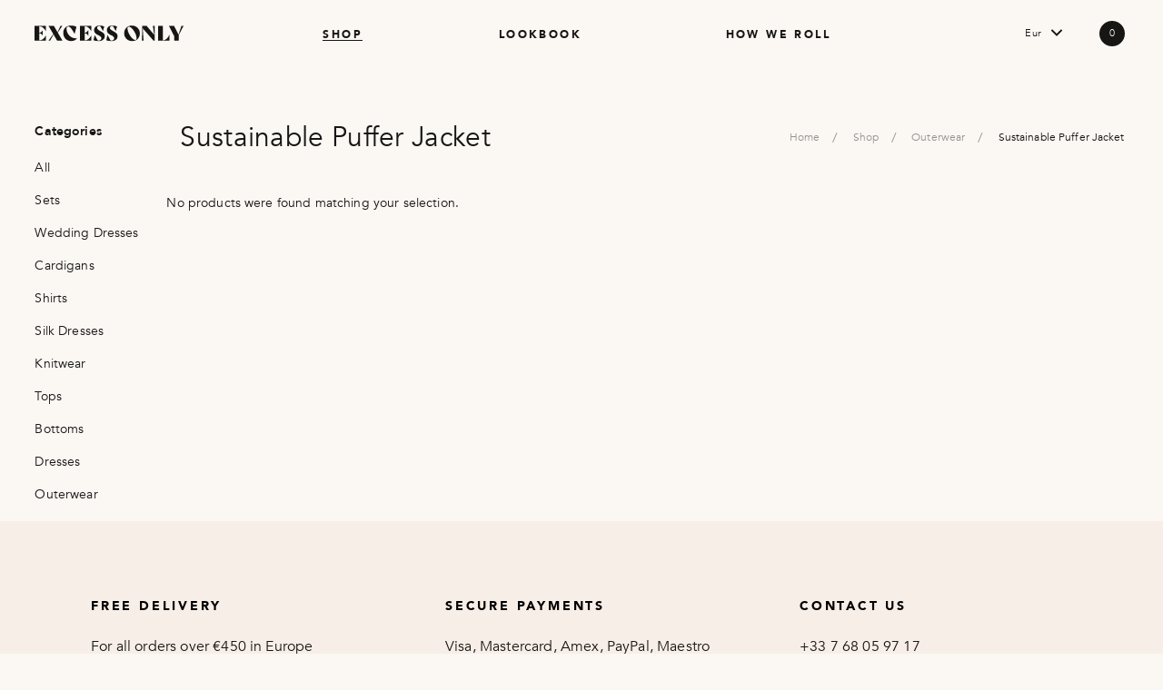

--- FILE ---
content_type: text/html; charset=UTF-8
request_url: https://excess-only.com/product-category/outerwear/sustainable-puffer-jacket/
body_size: 22261
content:
<!DOCTYPE html><html  lang="en-US"><head><script data-no-optimize="1">var litespeed_docref=sessionStorage.getItem("litespeed_docref");litespeed_docref&&(Object.defineProperty(document,"referrer",{get:function(){return litespeed_docref}}),sessionStorage.removeItem("litespeed_docref"));</script> <meta charset="utf-8"><meta name="viewport" content="width=device-width, initial-scale=1.0"><meta name="facebook-domain-verification" content="8g42h5v1hec8wj4e6uwrberuzw8q96"><meta name='robots' content='index, follow, max-image-preview:large, max-snippet:-1, max-video-preview:-1' /><title>Sustainable Puffer Jacket - Excess Only</title><meta name="description" content="Discover all our sustainable puffer jackets at the EXCESS ONLY Online Store | Save the planet, but make it fashion." /><link rel="canonical" href="https://excess-only.com/product-category/outerwear/sustainable-puffer-jacket/" /><meta property="og:locale" content="en_US" /><meta property="og:type" content="article" /><meta property="og:title" content="Sustainable Puffer Jacket - Excess Only" /><meta property="og:description" content="Discover all our sustainable puffer jackets at the EXCESS ONLY Online Store | Save the planet, but make it fashion." /><meta property="og:url" content="https://excess-only.com/product-category/outerwear/sustainable-puffer-jacket/" /><meta property="og:site_name" content="Excess Only" /><meta name="twitter:card" content="summary_large_image" /> <script type="application/ld+json" class="yoast-schema-graph">{"@context":"https://schema.org","@graph":[{"@type":"CollectionPage","@id":"https://excess-only.com/product-category/outerwear/sustainable-puffer-jacket/","url":"https://excess-only.com/product-category/outerwear/sustainable-puffer-jacket/","name":"Sustainable Puffer Jacket - Excess Only","isPartOf":{"@id":"https://excess-only.com/#website"},"description":"Discover all our sustainable puffer jackets at the EXCESS ONLY Online Store | Save the planet, but make it fashion.","breadcrumb":{"@id":"https://excess-only.com/product-category/outerwear/sustainable-puffer-jacket/#breadcrumb"},"inLanguage":"en-US"},{"@type":"BreadcrumbList","@id":"https://excess-only.com/product-category/outerwear/sustainable-puffer-jacket/#breadcrumb","itemListElement":[{"@type":"ListItem","position":1,"name":"Home","item":"https://excess-only.com/"},{"@type":"ListItem","position":2,"name":"Shop","item":"https://excess-only.com/shop/"},{"@type":"ListItem","position":3,"name":"Outerwear","item":"https://excess-only.com/product-category/outerwear/"},{"@type":"ListItem","position":4,"name":"Sustainable Puffer Jacket"}]},{"@type":"WebSite","@id":"https://excess-only.com/#website","url":"https://excess-only.com/","name":"Excess Only","description":"We’re on a mission to tackle fashion’s waste problem and make quality accessible again.","publisher":{"@id":"https://excess-only.com/#organization"},"potentialAction":[{"@type":"SearchAction","target":{"@type":"EntryPoint","urlTemplate":"https://excess-only.com/?s={search_term_string}"},"query-input":{"@type":"PropertyValueSpecification","valueRequired":true,"valueName":"search_term_string"}}],"inLanguage":"en-US"},{"@type":"Organization","@id":"https://excess-only.com/#organization","name":"Excess Only","url":"https://excess-only.com/","logo":{"@type":"ImageObject","inLanguage":"en-US","@id":"https://excess-only.com/#/schema/logo/image/","url":"https://excess-only.com/wp-content/uploads/2022/05/logo.jpg","contentUrl":"https://excess-only.com/wp-content/uploads/2022/05/logo.jpg","width":342,"height":217,"caption":"Excess Only"},"image":{"@id":"https://excess-only.com/#/schema/logo/image/"},"sameAs":["https://www.instagram.com/excess_only/"]}]}</script> <link rel='dns-prefetch' href='//ajax.googleapis.com' /><link rel="alternate" type="application/rss+xml" title="Excess Only &raquo; Sustainable Puffer Jacket Category Feed" href="https://excess-only.com/product-category/outerwear/sustainable-puffer-jacket/feed/" /><link data-optimized="2" rel="stylesheet" href="https://excess-only.com/wp-content/litespeed/css/23bfbff328cf7156935265be7e335be6.css?ver=fe717" /> <script type="litespeed/javascript" data-src="https://ajax.googleapis.com/ajax/libs/jquery/1.12.4/jquery.min.js?ver=1640895937" id="jquery-js"></script> <script id="cookie-law-info-js-extra" type="litespeed/javascript">var Cli_Data={"nn_cookie_ids":[],"cookielist":[],"non_necessary_cookies":[],"ccpaEnabled":"","ccpaRegionBased":"","ccpaBarEnabled":"","strictlyEnabled":["necessary","obligatoire"],"ccpaType":"gdpr","js_blocking":"","custom_integration":"","triggerDomRefresh":"","secure_cookies":""};var cli_cookiebar_settings={"animate_speed_hide":"500","animate_speed_show":"500","background":"#edded2","border":"#b1a6a6c2","border_on":"","button_1_button_colour":"#edded2","button_1_button_hover":"#beb2a8","button_1_link_colour":"#595552","button_1_as_button":"1","button_1_new_win":"","button_2_button_colour":"#333","button_2_button_hover":"#292929","button_2_link_colour":"#444","button_2_as_button":"","button_2_hidebar":"","button_3_button_colour":"#000","button_3_button_hover":"#000000","button_3_link_colour":"#fff","button_3_as_button":"1","button_3_new_win":"","button_4_button_colour":"#000","button_4_button_hover":"#000000","button_4_link_colour":"#595552","button_4_as_button":"","button_7_button_colour":"#61a229","button_7_button_hover":"#4e8221","button_7_link_colour":"#fff","button_7_as_button":"1","button_7_new_win":"","font_family":"inherit","header_fix":"","notify_animate_hide":"1","notify_animate_show":"","notify_div_id":"#cookie-law-info-bar","notify_position_horizontal":"right","notify_position_vertical":"bottom","scroll_close":"","scroll_close_reload":"","accept_close_reload":"","reject_close_reload":"","showagain_tab":"","showagain_background":"#fff","showagain_border":"#000","showagain_div_id":"#cookie-law-info-again","showagain_x_position":"100px","text":"#8a827c","show_once_yn":"","show_once":"10000","logging_on":"","as_popup":"","popup_overlay":"1","bar_heading_text":"","cookie_bar_as":"banner","popup_showagain_position":"bottom-right","widget_position":"left"};var log_object={"ajax_url":"https:\/\/excess-only.com\/wp-admin\/admin-ajax.php"}</script> <script id="wc-add-to-cart-js-extra" type="litespeed/javascript">var wc_add_to_cart_params={"ajax_url":"\/wp-admin\/admin-ajax.php","wc_ajax_url":"\/?wc-ajax=%%endpoint%%","i18n_view_cart":"<div class=\"d-flex justify-content-center align-items-center\"><strong>ADDED TO BAG!<\/strong><span>Checkout<\/span><\/div>","cart_url":"https:\/\/excess-only.com\/cart-2\/","is_cart":"","cart_redirect_after_add":"no"}</script> <script id="woocommerce-js-extra" type="litespeed/javascript">var woocommerce_params={"ajax_url":"\/wp-admin\/admin-ajax.php","wc_ajax_url":"\/?wc-ajax=%%endpoint%%"}</script> <script id="woocommerce-tokenization-form-js-extra" type="litespeed/javascript">var wc_tokenization_form_params={"is_registration_required":"","is_logged_in":""}</script> <script id="actions-js-extra" type="litespeed/javascript">var global={"url":"https:\/\/excess-only.com\/wp-admin\/admin-ajax.php","cat":"685","s":"","template":"https:\/\/excess-only.com\/wp-content\/themes\/sage\/resources","preloader":"<div class=\"lds-ellipsis\"><div><\/div><div><\/div><div><\/div><div><\/div><\/div>"}</script> <link rel="https://api.w.org/" href="https://excess-only.com/wp-json/" /><link rel="alternate" title="JSON" type="application/json" href="https://excess-only.com/wp-json/wp/v2/product_cat/685" /><link rel="EditURI" type="application/rsd+xml" title="RSD" href="https://excess-only.com/xmlrpc.php?rsd" /> <script type="litespeed/javascript">var items=[]</script> <noscript><style>.woocommerce-product-gallery{ opacity: 1 !important; }</style></noscript> <script type="litespeed/javascript">var woocs_is_mobile=0;var woocs_drop_down_view="no";var woocs_current_currency={"name":"EUR","rate":1,"symbol":"&euro;","position":"left_space","is_etalon":1,"hide_cents":1,"decimals":0,"description":"European Euro","flag":"https:\/\/excess-only.com\/wp-content\/plugins\/woocommerce-currency-switcher\/img\/no_flag.png"};var woocs_default_currency={"name":"EUR","rate":1,"symbol":"&euro;","position":"left_space","is_etalon":1,"hide_cents":1,"decimals":0,"description":"European Euro","flag":"https:\/\/excess-only.com\/wp-content\/plugins\/woocommerce-currency-switcher\/img\/no_flag.png"};var woocs_array_of_get='{}';woocs_array_no_cents='["JPY","TWD"]';var woocs_ajaxurl="https://excess-only.com/wp-admin/admin-ajax.php";var woocs_lang_loading="loading";var woocs_shop_is_cached=0</script> <script async="async" type="litespeed/javascript">(function(w,d,s,l,i){w[l]=w[l]||[];w[l].push({'gtm.start':new Date().getTime(),event:'gtm.js'});var f=d.getElementsByTagName(s)[0],j=d.createElement(s),dl=l!='dataLayer'?'&l='+l:'';j.async=!0;j.src='https://www.googletagmanager.com/gtm.js?id='+i+dl;f.parentNode.insertBefore(j,f)})(window,document,'script','dataLayer','GTM-59HVFHG');!function(e){if(!window.pintrk){window.pintrk=function(){window.pintrk.queue.push(Array.prototype.slice.call(arguments))};var n=window.pintrk;n.queue=[],n.version="3.0";var t=document.createElement("script");t.async=!0,t.src=e;var r=document.getElementsByTagName("script")[0];r.parentNode.insertBefore(t,r)}}("https://s.pinimg.com/ct/core.js");pintrk('load','2613384350869');pintrk('page');!function(f,b,e,v,n,t,s){if(f.fbq)return;n=f.fbq=function(){n.callMethod?n.callMethod.apply(n,arguments):n.queue.push(arguments)};if(!f._fbq)f._fbq=n;n.push=n;n.loaded=!0;n.version='2.0';n.queue=[];t=b.createElement(e);t.async=!0;t.src=v;s=b.getElementsByTagName(e)[0];s.parentNode.insertBefore(t,s)}(window,document,'script','https://connect.facebook.net/en_US/fbevents.js');fbq('init','628463380915185');fbq('track','PageView',[]);(function(m,e,t,r,i,k,a){m[i]=m[i]||function(){(m[i].a=m[i].a||[]).push(arguments)};m[i].l=1*new Date();k=e.createElement(t),a=e.getElementsByTagName(t)[0],k.async=1,k.src=r,a.parentNode.insertBefore(k,a)})(window,document,"script","https://mc.yandex.ru/metrika/tag.js","ym");ym(85627078,"init",{clickmap:!0,trackLinks:!0,accurateTrackBounce:!0,webvisor:!0,ecommerce:"dataLayer"})</script> <script type="litespeed/javascript" data-src="https://cdn.jsdelivr.net/npm/jquery.maskedinput@1.4.1/src/jquery.maskedinput.min.js"></script> <meta name="google-site-verification" content="6n20WfI_VEnCsKgKi2YEdsUpouLSFORWaOs3bB8qSj4" /><meta http-equiv="Content-Type" content="text/html; charset=UTF-8"><meta name="msvalidate.01" content="55F0A9D0B45038148869D925954D23A2" /><meta name="yandex-verification" content="04bb202a4d632fa9" /></head><body onload="loaded()" class="tax-product_cat term-sustainable-puffer-jacket term-685 theme-sage/resources woocommerce woocommerce-page woocommerce-no-js app-data index-data archive-data taxonomy-data taxonomy-product_cat-data taxonomy-product_cat-sustainable-puffer-jacket-data currency-eur"><header id="header" class=" header-bg"><div class="header-wrapper"><div itemscope itemtype="https://schema.org/WPHeader"><meta itemprop="headline" content="Excess Only"><meta itemprop="description" content="Excess Only - sustainable fashion brand. We source beautiful excess fabrics from Europe’s to produce eco friendly sustainable clothes."></div><div class="header-container d-flex justify-content-between justify-content-lg-between align-items-center">
<button type="button" class="mob-trigger"><i></i></button><div class="logo"><a href="https://excess-only.com"><img data-lazyloaded="1" src="[data-uri]" data-src="https://excess-only.com/wp-content/themes/sage/resources/assets/all7/img/logo.svg" alt="logo"></a></div><nav class="main-nav"><ul class="d-lg-flex align-items-center"><li class="parent page-active"><a href="https://excess-only.com/shop/">Shop</a><div class="subnav"><div class="subnav-inner"><div class="column"><ul><li><a href="https://excess-only.com/shop/"><span>All</span></a></li><li class="sets "><a href="https://excess-only.com/product-category/sets/">Sets</a></li><li class="wedding-dresses "><a href="https://excess-only.com/product-category/wedding-dresses/">Wedding Dresses</a></li><li class="sustainable-cardigans "><a href="https://excess-only.com/product-category/sustainable-cardigans/">Cardigans</a></li><li class="shirts "><a href="https://excess-only.com/product-category/shirts/">Shirts</a></li><li class="silk-dresses "><a href="https://excess-only.com/product-category/silk-dresses/">Silk Dresses</a></li><li class="knitwear "><a href="https://excess-only.com/product-category/knitwear/">Knitwear</a></li><li class="tops "><a href="https://excess-only.com/product-category/tops/">Tops</a></li><li class="bottoms "><a href="https://excess-only.com/product-category/bottoms/">Bottoms</a></li><li class="dresses "><a href="https://excess-only.com/product-category/dresses/">Dresses</a></li><li class="outerwear "><a href="https://excess-only.com/product-category/outerwear/">Outerwear</a></li><li class="blazers "><a href="https://excess-only.com/product-category/blazers/">Blazers</a></li></ul></div><div class="column column-mob"><h3 class="h-mob">Lookbook</h3><h3>Stories</h3><div class="custom-menu-class"><ul id="menu-stories" class="menu"><li id="menu-item-19958" class="menu-item menu-item-type-post_type menu-item-object-page menu-item-19958"><a href="https://excess-only.com/lb/parisian-vibes/">Parisian vibes</a></li><li id="menu-item-20770" class="menu-item menu-item-type-post_type menu-item-object-page menu-item-20770"><a href="https://excess-only.com/lb/audreys-night/">Audreys night</a></li></ul></div></div><div class="column column-mob"><h3>Events</h3><div class="custom-menu-class"><ul id="menu-events" class="menu"><li id="menu-item-20690" class="menu-item menu-item-type-post_type menu-item-object-page menu-item-20690"><a href="https://excess-only.com/lb/birthday-party/">Birthday party</a></li><li id="menu-item-20691" class="menu-item menu-item-type-post_type menu-item-object-page menu-item-20691"><a href="https://excess-only.com/lb/beach-party/">Beach party</a></li><li id="menu-item-20697" class="menu-item menu-item-type-post_type menu-item-object-page menu-item-20697"><a href="https://excess-only.com/lb/hot-summer-date/">Hot summer date</a></li></ul></div></div></div></div></li><li class="item parent page-look "><a href="https://excess-only.com/lb/">Lookbook</a><div class="subnav"><div class="subnav-inner"><div class="column"><ul><li><a href="https://excess-only.com/shop/"><span>All</span></a></li><li class="sets "><a href="https://excess-only.com/product-category/sets/">Sets</a></li><li class="wedding-dresses "><a href="https://excess-only.com/product-category/wedding-dresses/">Wedding Dresses</a></li><li class="sustainable-cardigans "><a href="https://excess-only.com/product-category/sustainable-cardigans/">Cardigans</a></li><li class="shirts "><a href="https://excess-only.com/product-category/shirts/">Shirts</a></li><li class="silk-dresses "><a href="https://excess-only.com/product-category/silk-dresses/">Silk Dresses</a></li><li class="knitwear "><a href="https://excess-only.com/product-category/knitwear/">Knitwear</a></li><li class="tops "><a href="https://excess-only.com/product-category/tops/">Tops</a></li><li class="bottoms "><a href="https://excess-only.com/product-category/bottoms/">Bottoms</a></li><li class="dresses "><a href="https://excess-only.com/product-category/dresses/">Dresses</a></li><li class="outerwear "><a href="https://excess-only.com/product-category/outerwear/">Outerwear</a></li><li class="blazers "><a href="https://excess-only.com/product-category/blazers/">Blazers</a></li></ul></div><div class="column column-mob"><h3 class="h-mob">Lookbook</h3><h3>Stories</h3><div class="custom-menu-class"><ul id="menu-stories-1" class="menu"><li class="menu-item menu-item-type-post_type menu-item-object-page menu-item-19958"><a href="https://excess-only.com/lb/parisian-vibes/">Parisian vibes</a></li><li class="menu-item menu-item-type-post_type menu-item-object-page menu-item-20770"><a href="https://excess-only.com/lb/audreys-night/">Audreys night</a></li></ul></div></div><div class="column column-mob"><h3>Events</h3><div class="custom-menu-class"><ul id="menu-events-1" class="menu"><li class="menu-item menu-item-type-post_type menu-item-object-page menu-item-20690"><a href="https://excess-only.com/lb/birthday-party/">Birthday party</a></li><li class="menu-item menu-item-type-post_type menu-item-object-page menu-item-20691"><a href="https://excess-only.com/lb/beach-party/">Beach party</a></li><li class="menu-item menu-item-type-post_type menu-item-object-page menu-item-20697"><a href="https://excess-only.com/lb/hot-summer-date/">Hot summer date</a></li></ul></div></div></div></div></li><li class=""><a href="https://excess-only.com/how-we-roll/">How we roll</a></li></ul><div class="menu-info"><ul><li><a href="mailto:only@excess-only.com">only@excess-only.com</a></li><li><strong><a href="https://www.instagram.com/excess_only/">Instagram</a></strong></li></ul></div></nav><div class="meta d-flex justify-content-end align-items-center"><div class="currency dropdown">
<a href="#" class="drop-trigger">EUR</a><ul class="drop-list"><li class=""><a href="?currency=EUR">EUR</a></li><li class=""><a href="?currency=USD">USD</a></li><li class=""><a href="?currency=GBP">GBP</a></li><li class=""><a href="?currency=CHF">CHF</a></li><li class=""><a href="?currency=RUB">RUB</a></li></ul></div><div class="minicart">
<a href="#cartOverlay" class="cart-trigger overlay-trigger">
<em>0</em>
</a>
<a href="/checkout/" class="mob-link-cart">
<em>0</em>
</a></div></div></div></div></header><div class="main page-category"><section id="content"><div class="page-container"><form class="filter-form" action="https://excess-only.com/product-category/outerwear/sustainable-puffer-jacket/"><div class="filter d-none d-lg-block"><div class="filter-scroll"><h3>Categories</h3><ul class="catalog-menu"><li><a href="https://excess-only.com/shop/">All</a></li><li class="">
<a href="https://excess-only.com/product-category/sets/">Sets</a></li><li class="">
<a href="https://excess-only.com/product-category/wedding-dresses/">Wedding Dresses</a><div class="child "><a href="https://excess-only.com/product-category/wedding-dresses/summer-wedding-dress-guest/">Summer Wedding Dresses for Guests</a></div><div class="child "><a href="https://excess-only.com/product-category/wedding-dresses/dresses-for-occasions-weddings/">Occasion Dresses for Weddings</a></div><div class="child "><a href="https://excess-only.com/product-category/wedding-dresses/midi-dresses-for-wedding-guest/">Midi Wedding Guest Dresses</a></div><div class="child "><a href="https://excess-only.com/product-category/wedding-dresses/white-dress-for-wedding/">White Wedding Dresses</a></div><div class="child "><a href="https://excess-only.com/product-category/wedding-dresses/guest-dresses-for-wedding/">Wedding Guest Dresses</a></div><div class="child "><a href="https://excess-only.com/product-category/wedding-dresses/wedding-guest-green-dress/">Green Wedding Guest Dresses</a></div><div class="child "><a href="https://excess-only.com/product-category/wedding-dresses/wedding-dresses-lace/">Lace Wedding Dresses</a></div><div class="child "><a href="https://excess-only.com/product-category/wedding-dresses/emerald-green-dress-for-wedding-guest/">Emerland Green Wedding Guest Dresses</a></div><div class="child "><a href="https://excess-only.com/product-category/wedding-dresses/wedding-dress-with-black-lace/">Wedding Dresses with Black Lace</a></div><div class="child "><a href="https://excess-only.com/product-category/wedding-dresses/sage-green-dresses-for-wedding-guest/">Sage Green Wedding Guest Dresses</a></div><div class="child "><a href="https://excess-only.com/product-category/wedding-dresses/boho-dresses-for-weddings/">Boho Wedding Dresses</a></div><div class="child "><a href="https://excess-only.com/product-category/wedding-dresses/mint-green-dresses-for-wedding-guest/">Mint Green Wedding Guest Dresses</a></div><div class="child "><a href="https://excess-only.com/product-category/wedding-dresses/boho-dresses-for-wedding-guests/">Boho Wedding Guest Dresses</a></div><div class="child "><a href="https://excess-only.com/product-category/wedding-dresses/dark-green-wedding-guest-dresses/">Dark Green Wedding Guest Dresses</a></div><div class="child "><a href="https://excess-only.com/product-category/wedding-dresses/wedding-dress-boho-lace/">Boho Lace Wedding Dresses</a></div><div class="child "><a href="https://excess-only.com/product-category/wedding-dresses/evening-dresses-for-wedding/">Wedding Evening Dresses</a></div><div class="child "><a href="https://excess-only.com/product-category/wedding-dresses/wedding-dresses-black/">Black Wedding Dresses</a></div><div class="child "><a href="https://excess-only.com/product-category/wedding-dresses/navy-dresses-for-wedding-guest/">Navy Wedding Guest Dresses</a></div><div class="child "><a href="https://excess-only.com/product-category/wedding-dresses/black-dress-for-a-wedding-guest/">Black Wedding Guest Dresses</a></div><div class="child "><a href="https://excess-only.com/product-category/wedding-dresses/wedding-dresses-red/">Red Wedding Dresses</a></div><div class="child "><a href="https://excess-only.com/product-category/wedding-dresses/wedding-dress-shorts/">Short Wedding Dresses</a></div><div class="child "><a href="https://excess-only.com/product-category/wedding-dresses/red-dress-guest-wedding/">Red Wedding Guest Dresses</a></div><div class="child "><a href="https://excess-only.com/product-category/wedding-dresses/short-dress-for-wedding-guest/">Short Dresses for Wedding Guest</a></div><div class="child "><a href="https://excess-only.com/product-category/wedding-dresses/pink-dresses-for-a-wedding-guest/">Pink Wedding Guest Dresses</a></div><div class="child "><a href="https://excess-only.com/product-category/wedding-dresses/white-wedding-short-dress/">White Short Dresses for Wedding</a></div><div class="child "><a href="https://excess-only.com/product-category/wedding-dresses/sustainable-wedding-dresses/">Sustainable Wedding Dresses</a></div><div class="child "><a href="https://excess-only.com/product-category/wedding-dresses/simple-dresses-for-a-wedding/">Simple Wedding Dresses</a></div><div class="child "><a href="https://excess-only.com/product-category/wedding-dresses/sustainable-wedding-guest-dresses/">Sustainable Wedding Guest Dresses</a></div></li><li class="">
<a href="https://excess-only.com/product-category/sustainable-cardigans/">Cardigans</a><div class="child "><a href="https://excess-only.com/product-category/sustainable-cardigans/sustainable-long-cardigans/">Sustainable Long Cardigans</a></div></li><li class="">
<a href="https://excess-only.com/product-category/shirts/">Shirts</a></li><li class="">
<a href="https://excess-only.com/product-category/silk-dresses/">Silk Dresses</a><div class="child "><a href="https://excess-only.com/product-category/silk-dresses/silk-dresses-pink/">Silk Dress Pink</a></div><div class="child "><a href="https://excess-only.com/product-category/silk-dresses/silk-satin-dresses/">Silk Satin Dress</a></div><div class="child "><a href="https://excess-only.com/product-category/silk-dresses/silk-yellow-dresses/">Silk Yellow Dress</a></div><div class="child "><a href="https://excess-only.com/product-category/silk-dresses/silky-cowl-neck-dresses/">Silky Cowl Neck Dress</a></div><div class="child "><a href="https://excess-only.com/product-category/silk-dresses/brown-silky-dresses/">Brown Silky Dress</a></div><div class="child "><a href="https://excess-only.com/product-category/silk-dresses/silk-dresses-for-summer/">Silky Summer Dresses</a></div><div class="child "><a href="https://excess-only.com/product-category/silk-dresses/gold-silky-dresses/">Gold Silky Dress</a></div><div class="child "><a href="https://excess-only.com/product-category/silk-dresses/silky-cami-dresses/">Silky Cami Dress</a></div><div class="child "><a href="https://excess-only.com/product-category/silk-dresses/silk-green-dresses/">Silk Green Dress</a></div><div class="child "><a href="https://excess-only.com/product-category/silk-dresses/silk-orange-dresses/">Silk Orange Dress</a></div><div class="child "><a href="https://excess-only.com/product-category/silk-dresses/bodycon-silk-dresses/">Bodycon Silk Dress</a></div><div class="child "><a href="https://excess-only.com/product-category/silk-dresses/silky-emerald-green-dresses/">Silky Emerald Green Dress</a></div><div class="child "><a href="https://excess-only.com/product-category/silk-dresses/silk-purple-dresses/">Silk Purple Dress</a></div><div class="child "><a href="https://excess-only.com/product-category/silk-dresses/silk-evening-dresses/">Silk Evening Dress</a></div><div class="child "><a href="https://excess-only.com/product-category/silk-dresses/dark-green-silk-dresses/">Dark Green Silk Dress</a></div><div class="child "><a href="https://excess-only.com/product-category/silk-dresses/silk-champagne-dresses/">Silk Champagne Dress</a></div><div class="child "><a href="https://excess-only.com/product-category/silk-dresses/silky-party-dresses/">Silky Party Dress</a></div><div class="child "><a href="https://excess-only.com/product-category/silk-dresses/sage-green-silky-dresses/">Sage Green Silky Dress</a></div><div class="child "><a href="https://excess-only.com/product-category/silk-dresses/silky-cream-dresses/">Silky Cream Dress</a></div><div class="child "><a href="https://excess-only.com/product-category/silk-dresses/silk-backless-dresses/">Silk Backless Dress</a></div><div class="child "><a href="https://excess-only.com/product-category/silk-dresses/black-silk-dresses/">Black Silky Dress</a></div><div class="child "><a href="https://excess-only.com/product-category/silk-dresses/lilac-silk-dresses/">Lilac Silk Dress</a></div><div class="child "><a href="https://excess-only.com/product-category/silk-dresses/sustainable-silk-dresses/">Sustainable Silk Dress</a></div><div class="child "><a href="https://excess-only.com/product-category/silk-dresses/silky-white-dresses/">Silky White Dress</a></div><div class="child "><a href="https://excess-only.com/product-category/silk-dresses/slip-silk-dresses/">Slip Dress Silk</a></div><div class="child "><a href="https://excess-only.com/product-category/silk-dresses/red-silk-dresses/">Red Silk Dress</a></div><div class="child "><a href="https://excess-only.com/product-category/silk-dresses/black-slip-silk-dresses/">Black Slip Silk Dress</a></div><div class="child "><a href="https://excess-only.com/product-category/silk-dresses/silk-night-dresses/">Silk Night Dress</a></div><div class="child "><a href="https://excess-only.com/product-category/silk-dresses/silk-white-slip-dresses/">Silk White Slip Dress</a></div><div class="child "><a href="https://excess-only.com/product-category/silk-dresses/silk-blue-dresses/">Silk Blue Dress</a></div><div class="child "><a href="https://excess-only.com/product-category/silk-dresses/silk-maxi-long-dresses/">Silk Maxi, Long Dress</a></div><div class="child "><a href="https://excess-only.com/product-category/silk-dresses/light-blue-silky-dresses/">Light Blue Silky Dress</a></div><div class="child "><a href="https://excess-only.com/product-category/silk-dresses/silk-wrap-dresses/">Silky Wrap Dress</a></div><div class="child "><a href="https://excess-only.com/product-category/silk-dresses/royal-blue-silky-dresses/">Royal Blue Silky Dress</a></div><div class="child "><a href="https://excess-only.com/product-category/silk-dresses/silk-midi-dresses/">Silk Midi Dress</a></div><div class="child "><a href="https://excess-only.com/product-category/silk-dresses/navy-silky-dresses/">Navy Silky Dress</a></div><div class="child "><a href="https://excess-only.com/product-category/silk-dresses/mini-silk-dresses/">Mini Silk Dress</a></div></li><li class="">
<a href="https://excess-only.com/product-category/knitwear/">Knitwear</a><div class="child "><a href="https://excess-only.com/product-category/knitwear/red-knitwear-jumpers/">Red Knitwear Jumper</a></div><div class="child "><a href="https://excess-only.com/product-category/knitwear/blue-knitwear-jumpers/">Blue Knitwear Jumper</a></div><div class="child "><a href="https://excess-only.com/product-category/knitwear/navy-blue-knitwear-jumpers/">Navy Blue Knitwear Jumper</a></div><div class="child "><a href="https://excess-only.com/product-category/knitwear/yellow-knitwear-jumpers/">Yellow Knitwear Jumper</a></div><div class="child "><a href="https://excess-only.com/product-category/knitwear/oversized-knitwear/">Oversized Knitwear</a></div><div class="child "><a href="https://excess-only.com/product-category/knitwear/cardigan-knitwear/">Cardigan Knitwear</a></div><div class="child "><a href="https://excess-only.com/product-category/knitwear/knitwear-dresses/">Knitwear Dresses</a></div><div class="child "><a href="https://excess-only.com/product-category/knitwear/black-knitwear-cardigans/">Black Knitwear Cardigan</a></div><div class="child "><a href="https://excess-only.com/product-category/knitwear/maxi-knitwear-dresses/">Maxi Knitwear Dress</a></div><div class="child "><a href="https://excess-only.com/product-category/knitwear/grey-knitwear-cardigans/">Grey Knitwear Cardigans</a></div><div class="child "><a href="https://excess-only.com/product-category/knitwear/white-knitwear-dresses/">White Knitwear Dress</a></div><div class="child "><a href="https://excess-only.com/product-category/knitwear/chunky-knitwear/">Chunky Knitwear</a></div><div class="child "><a href="https://excess-only.com/product-category/knitwear/knitwear-jumpers/">Knitwear Jumper</a></div><div class="child "><a href="https://excess-only.com/product-category/knitwear/oversized-knitwear-jumpers/">Oversized Knitwear Jumper</a></div><div class="child "><a href="https://excess-only.com/product-category/knitwear/fine-knitwear-jumpers/">Fine Knitwear Jumpers</a></div><div class="child "><a href="https://excess-only.com/product-category/knitwear/black-knitwear-jumpers/">Black Knitwear Jumper</a></div><div class="child "><a href="https://excess-only.com/product-category/knitwear/white-knitwear-jumpers/">White Knitwear Jumper</a></div><div class="child "><a href="https://excess-only.com/product-category/knitwear/cream-knitwear-jumpers/">Cream Knitwear Jumper</a></div><div class="child "><a href="https://excess-only.com/product-category/knitwear/grey-knitwear-jumpers/">Grey Knitwear Jumper</a></div><div class="child "><a href="https://excess-only.com/product-category/knitwear/pink-knitwear-jumpers/">Pink Knitwear Jumper</a></div></li><li class="">
<a href="https://excess-only.com/product-category/tops/">Tops</a><div class="child "><a href="https://excess-only.com/product-category/tops/silver-tops/">Silver Tops</a></div><div class="child "><a href="https://excess-only.com/product-category/tops/tanks-tops/">Tank Tops</a></div><div class="child "><a href="https://excess-only.com/product-category/tops/white-tank-tops/">White Tank Tops</a></div><div class="child "><a href="https://excess-only.com/product-category/tops/black-tank-tops/">Black Tank Top</a></div><div class="child "><a href="https://excess-only.com/product-category/tops/white-tops/">White Tops</a></div><div class="child "><a href="https://excess-only.com/product-category/tops/crops-tops/">Crop Tops</a></div><div class="child "><a href="https://excess-only.com/product-category/tops/black-tops/">Black Tops</a></div><div class="child "><a href="https://excess-only.com/product-category/tops/white-crop-tops/">White Crop Tops</a></div><div class="child "><a href="https://excess-only.com/product-category/tops/red-tops/">Red Tops</a></div><div class="child "><a href="https://excess-only.com/product-category/tops/cropped-black-tops/">Crop Tops Black</a></div><div class="child "><a href="https://excess-only.com/product-category/tops/green-tops/">Green Tops</a></div><div class="child "><a href="https://excess-only.com/product-category/tops/cropped-long-sleeve-tops/">Cropped Long Sleeve Tops</a></div><div class="child "><a href="https://excess-only.com/product-category/tops/yellow-tops/">Yellow Tops</a></div><div class="child "><a href="https://excess-only.com/product-category/tops/summer-tops/">Summer Tops</a></div><div class="child "><a href="https://excess-only.com/product-category/tops/orange-tops/">Orange Tops</a></div><div class="child "><a href="https://excess-only.com/product-category/tops/tops-evening/">Tops For Evening</a></div><div class="child "><a href="https://excess-only.com/product-category/tops/purple-tops/">Purple Tops</a></div><div class="child "><a href="https://excess-only.com/product-category/tops/party-tops/">Party Tops</a></div><div class="child "><a href="https://excess-only.com/product-category/tops/blue-tops/">Blue Tops</a></div><div class="child "><a href="https://excess-only.com/product-category/tops/stripe-tops/">Striped Tops</a></div><div class="child "><a href="https://excess-only.com/product-category/tops/royal-blue-tops/">Royal Blue Tops</a></div><div class="child "><a href="https://excess-only.com/product-category/tops/sustainable-tops/">Sustainable Tops</a></div><div class="child "><a href="https://excess-only.com/product-category/tops/cobalt-blue-tops/">Cobalt Blue Tops</a></div><div class="child "><a href="https://excess-only.com/product-category/tops/sustainable-crop-tops/">Sustainable Crop Tops</a></div><div class="child "><a href="https://excess-only.com/product-category/tops/light-blue-tops/">Light Blue Tops</a></div><div class="child "><a href="https://excess-only.com/product-category/tops/sustainable-tank-tops/">Sustainable Tank Tops</a></div><div class="child "><a href="https://excess-only.com/product-category/tops/gold-tops/">Gold Tops</a></div></li><li class="">
<a href="https://excess-only.com/product-category/bottoms/">Bottoms</a><div class="child "><a href="https://excess-only.com/product-category/bottoms/skirts/">Skirts</a></div><div class="child "><a href="https://excess-only.com/product-category/bottoms/pants/">Pants</a></div><div class="child "><a href="https://excess-only.com/product-category/bottoms/sustainable-skirts/">Sustainable Skirts</a></div><div class="child "><a href="https://excess-only.com/product-category/bottoms/sustainable-pants/">Sustainable Pants</a></div><div class="child "><a href="https://excess-only.com/product-category/bottoms/sustainable-cargo-pants/">Sustainable Cargo Pants</a></div><div class="child "><a href="https://excess-only.com/product-category/bottoms/sustainable-jeans/">Sustainable Jeans</a></div><div class="child "><a href="https://excess-only.com/product-category/bottoms/sustainable-shorts/">Sustainable Shorts</a></div><div class="child "><a href="https://excess-only.com/product-category/bottoms/shorts/">Shorts</a></div></li><li class="">
<a href="https://excess-only.com/product-category/dresses/">Dresses</a><div class="child "><a href="https://excess-only.com/product-category/dresses/prom-dresses/">Prom Dresses</a></div><div class="child "><a href="https://excess-only.com/product-category/dresses/cocktail-dresses/">Cocktail Dress</a></div><div class="child "><a href="https://excess-only.com/product-category/dresses/night-dresses/">Night Dresses</a></div><div class="child "><a href="https://excess-only.com/product-category/dresses/bodycon-dresses/">Bodycon Dresses</a></div><div class="child "><a href="https://excess-only.com/product-category/dresses/party-dresses/">Party Dresses</a></div><div class="child "><a href="https://excess-only.com/product-category/dresses/midi-bodycon-dress/">Midi Dresses Bodycon</a></div><div class="child "><a href="https://excess-only.com/product-category/dresses/dresses-for-the-summer/">Dresses For Summer</a></div><div class="child "><a href="https://excess-only.com/product-category/dresses/maxi-bodycon-dresses/">Maxi Bodycon Dresses</a></div><div class="child "><a href="https://excess-only.com/product-category/dresses/sustainable-dresses/">Sustainable Dresses</a></div><div class="child "><a href="https://excess-only.com/product-category/dresses/midi-dresses/">Midi Dresses</a></div><div class="child "><a href="https://excess-only.com/product-category/dresses/bodycon-dress-mini/">Bodycon Dress Mini</a></div><div class="child "><a href="https://excess-only.com/product-category/dresses/sustainable-summer-dresses/">Sustainable Summer Dresses</a></div><div class="child "><a href="https://excess-only.com/product-category/dresses/maxi-dresses/">Maxi Dresses</a></div><div class="child "><a href="https://excess-only.com/product-category/dresses/white-dresses-bodycon/">White Bodycon Dress</a></div><div class="child "><a href="https://excess-only.com/product-category/dresses/sustainable-midi-dresses/">Sustainable Midi Dress</a></div><div class="child "><a href="https://excess-only.com/product-category/dresses/mini-dresses/">Mini Dress</a></div><div class="child "><a href="https://excess-only.com/product-category/dresses/sustainable-maxi-dresses/">Sustainable Maxi Dress</a></div><div class="child "><a href="https://excess-only.com/product-category/dresses/black-dresses/">Black Dresses</a></div><div class="child "><a href="https://excess-only.com/product-category/dresses/sustainable-party-dresses/">Sustainable Party Dresses</a></div><div class="child "><a href="https://excess-only.com/product-category/dresses/white-dresses/">White Dresses</a></div><div class="child "><a href="https://excess-only.com/product-category/dresses/sustainable-evening-dresses/">Sustainable Evening Dresses</a></div><div class="child "><a href="https://excess-only.com/product-category/dresses/red-dresses/">Red Dresses</a></div><div class="child "><a href="https://excess-only.com/product-category/dresses/sustainable-mini-dresses/">Sustainable Mini Dress</a></div><div class="child "><a href="https://excess-only.com/product-category/dresses/blue-dresses/">Blue Dress</a></div><div class="child "><a href="https://excess-only.com/product-category/dresses/sustainable-slip-dresses/">Sustainable Slip Dress</a></div><div class="child "><a href="https://excess-only.com/product-category/dresses/green-dresses/">Green Dresses</a></div><div class="child "><a href="https://excess-only.com/product-category/dresses/sustainable-white-dresses/">Sustainable White Dress</a></div><div class="child "><a href="https://excess-only.com/product-category/dresses/emerald-green-dresses/">Emerald Green Dresses</a></div><div class="child "><a href="https://excess-only.com/product-category/dresses/sustainable-black-dresses/">Sustainable Black Dress</a></div><div class="child "><a href="https://excess-only.com/product-category/dresses/sage-green-dresses/">Sage Green Dresses</a></div><div class="child "><a href="https://excess-only.com/product-category/dresses/sustainable-wrap-dresses/">Sustainable Wrap Dress</a></div><div class="child "><a href="https://excess-only.com/product-category/dresses/dress-for-an-occasion/">Occasion Dresses</a></div><div class="child "><a href="https://excess-only.com/product-category/dresses/sustainable-satin-dresses/">Sustainable Satin Dress</a></div><div class="child "><a href="https://excess-only.com/product-category/dresses/evening-dresses/">Evening Dresses</a></div></li><li class="">
<a href="https://excess-only.com/product-category/outerwear/">Outerwear</a><div class="child "><a href="https://excess-only.com/product-category/outerwear/sustainable-leather-jackets/">Sustainable Leather Jackets</a></div><div class="child active"><a href="https://excess-only.com/product-category/outerwear/sustainable-puffer-jacket/">Sustainable Puffer Jacket</a></div><div class="child "><a href="https://excess-only.com/product-category/outerwear/leathers-jackets/">Leather Jackets</a></div><div class="child "><a href="https://excess-only.com/product-category/outerwear/women-coats/">Women's Coats</a></div><div class="child "><a href="https://excess-only.com/product-category/outerwear/coats-for-women-winter/">Women's Coats Winter</a></div><div class="child "><a href="https://excess-only.com/product-category/outerwear/trench-coats-women/">Women's Trench Coat</a></div><div class="child "><a href="https://excess-only.com/product-category/outerwear/womens-wool-coats/">Women's Coats Wool</a></div><div class="child "><a href="https://excess-only.com/product-category/outerwear/wool-trench-coats/">Wool Trench Coat</a></div><div class="child "><a href="https://excess-only.com/product-category/outerwear/sustainable-outerwear/">Sustainable Outerwear</a></div><div class="child "><a href="https://excess-only.com/product-category/outerwear/sustainable-coats/">Sustainable Coats</a></div><div class="child "><a href="https://excess-only.com/product-category/outerwear/sustainable-winter-coats/">Sustainable Winter Coats</a></div><div class="child "><a href="https://excess-only.com/product-category/outerwear/sustainable-trench-coat/">Sustainable Trench Coat</a></div><div class="child "><a href="https://excess-only.com/product-category/outerwear/sustainable-wool-coat/">Sustainable Wool Coat</a></div><div class="child "><a href="https://excess-only.com/product-category/outerwear/sustainable-jackets/">Sustainable Jackets</a></div></li><li class="">
<a href="https://excess-only.com/product-category/blazers/">Blazers</a><div class="child "><a href="https://excess-only.com/product-category/blazers/black-blazers/">Black Blazers</a></div><div class="child "><a href="https://excess-only.com/product-category/blazers/womens-leather-blazers/">Leather Blazers</a></div><div class="child "><a href="https://excess-only.com/product-category/blazers/sustainable-blazer/">Sustainable Blazer</a></div></li></ul><h3>Materials</h3><ul><li><span><a href="https://excess-only.com/shop/">All</a></span></li><li class=""><a href="https://excess-only.com/material/cashmere/">Cashmere</a></li><li class=""><a href="https://excess-only.com/material/cotton-blend/">Cotton blend</a></li><li class=""><a href="https://excess-only.com/material/tweed/">Tweed</a></li><li class=""><a href="https://excess-only.com/material/alpaca/">Alpaca</a></li><li class=""><a href="https://excess-only.com/material/viscose/">Viscose</a></li><li class=""><a href="https://excess-only.com/material/mohair-2/">Mohair</a></li><li class=""><a href="https://excess-only.com/material/wool/">Wool</a></li><li class=""><a href="https://excess-only.com/material/leather/">Leather</a></li><li class=""><a href="https://excess-only.com/material/silk/">Silk</a></li><li class=""><a href="https://excess-only.com/material/cotton/">Cotton</a></li></ul></div></div>
<input type="hidden" name="filter" value="1 "></form><div class="category-wrapper woocommerce main-block"><div class="category-wrapper-header"><nav class="breadcrumbs"><div id="breadcrumbs"><span><span><a href="https://excess-only.com/">Home</a></span>  <span><a href="https://excess-only.com/shop/">Shop</a></span>  <span><a href="https://excess-only.com/product-category/outerwear/">Outerwear</a></span>  <span class="breadcrumb_last" aria-current="page">Sustainable Puffer Jacket</span></span></div></nav><h1>Sustainable Puffer Jacket <span class="tag-link-holder"><a href="#" class="tag-link"></a></span></h1><div class="tags-line"><div class="list-item "></div><div class="list-item "><div class="child "><a href="https://excess-only.com/product-category/wedding-dresses/summer-wedding-dress-guest/" class="link">Summer Wedding Dresses for Guests</a><a href="https://excess-only.com/product-category/wedding-dresses/" class="back-filter">Wedding Dresses</a></div><div class="child "><a href="https://excess-only.com/product-category/wedding-dresses/dresses-for-occasions-weddings/" class="link">Occasion Dresses for Weddings</a><a href="https://excess-only.com/product-category/wedding-dresses/" class="back-filter">Wedding Dresses</a></div><div class="child "><a href="https://excess-only.com/product-category/wedding-dresses/midi-dresses-for-wedding-guest/" class="link">Midi Wedding Guest Dresses</a><a href="https://excess-only.com/product-category/wedding-dresses/" class="back-filter">Wedding Dresses</a></div><div class="child "><a href="https://excess-only.com/product-category/wedding-dresses/white-dress-for-wedding/" class="link">White Wedding Dresses</a><a href="https://excess-only.com/product-category/wedding-dresses/" class="back-filter">Wedding Dresses</a></div><div class="child "><a href="https://excess-only.com/product-category/wedding-dresses/guest-dresses-for-wedding/" class="link">Wedding Guest Dresses</a><a href="https://excess-only.com/product-category/wedding-dresses/" class="back-filter">Wedding Dresses</a></div><div class="child "><a href="https://excess-only.com/product-category/wedding-dresses/wedding-guest-green-dress/" class="link">Green Wedding Guest Dresses</a><a href="https://excess-only.com/product-category/wedding-dresses/" class="back-filter">Wedding Dresses</a></div><div class="child "><a href="https://excess-only.com/product-category/wedding-dresses/wedding-dresses-lace/" class="link">Lace Wedding Dresses</a><a href="https://excess-only.com/product-category/wedding-dresses/" class="back-filter">Wedding Dresses</a></div><div class="child "><a href="https://excess-only.com/product-category/wedding-dresses/emerald-green-dress-for-wedding-guest/" class="link">Emerland Green Wedding Guest Dresses</a><a href="https://excess-only.com/product-category/wedding-dresses/" class="back-filter">Wedding Dresses</a></div><div class="child "><a href="https://excess-only.com/product-category/wedding-dresses/wedding-dress-with-black-lace/" class="link">Wedding Dresses with Black Lace</a><a href="https://excess-only.com/product-category/wedding-dresses/" class="back-filter">Wedding Dresses</a></div><div class="child "><a href="https://excess-only.com/product-category/wedding-dresses/sage-green-dresses-for-wedding-guest/" class="link">Sage Green Wedding Guest Dresses</a><a href="https://excess-only.com/product-category/wedding-dresses/" class="back-filter">Wedding Dresses</a></div><div class="child "><a href="https://excess-only.com/product-category/wedding-dresses/boho-dresses-for-weddings/" class="link">Boho Wedding Dresses</a><a href="https://excess-only.com/product-category/wedding-dresses/" class="back-filter">Wedding Dresses</a></div><div class="child "><a href="https://excess-only.com/product-category/wedding-dresses/mint-green-dresses-for-wedding-guest/" class="link">Mint Green Wedding Guest Dresses</a><a href="https://excess-only.com/product-category/wedding-dresses/" class="back-filter">Wedding Dresses</a></div><div class="child "><a href="https://excess-only.com/product-category/wedding-dresses/boho-dresses-for-wedding-guests/" class="link">Boho Wedding Guest Dresses</a><a href="https://excess-only.com/product-category/wedding-dresses/" class="back-filter">Wedding Dresses</a></div><div class="child "><a href="https://excess-only.com/product-category/wedding-dresses/dark-green-wedding-guest-dresses/" class="link">Dark Green Wedding Guest Dresses</a><a href="https://excess-only.com/product-category/wedding-dresses/" class="back-filter">Wedding Dresses</a></div><div class="child "><a href="https://excess-only.com/product-category/wedding-dresses/wedding-dress-boho-lace/" class="link">Boho Lace Wedding Dresses</a><a href="https://excess-only.com/product-category/wedding-dresses/" class="back-filter">Wedding Dresses</a></div><div class="child "><a href="https://excess-only.com/product-category/wedding-dresses/evening-dresses-for-wedding/" class="link">Wedding Evening Dresses</a><a href="https://excess-only.com/product-category/wedding-dresses/" class="back-filter">Wedding Dresses</a></div><div class="child "><a href="https://excess-only.com/product-category/wedding-dresses/wedding-dresses-black/" class="link">Black Wedding Dresses</a><a href="https://excess-only.com/product-category/wedding-dresses/" class="back-filter">Wedding Dresses</a></div><div class="child "><a href="https://excess-only.com/product-category/wedding-dresses/navy-dresses-for-wedding-guest/" class="link">Navy Wedding Guest Dresses</a><a href="https://excess-only.com/product-category/wedding-dresses/" class="back-filter">Wedding Dresses</a></div><div class="child "><a href="https://excess-only.com/product-category/wedding-dresses/black-dress-for-a-wedding-guest/" class="link">Black Wedding Guest Dresses</a><a href="https://excess-only.com/product-category/wedding-dresses/" class="back-filter">Wedding Dresses</a></div><div class="child "><a href="https://excess-only.com/product-category/wedding-dresses/wedding-dresses-red/" class="link">Red Wedding Dresses</a><a href="https://excess-only.com/product-category/wedding-dresses/" class="back-filter">Wedding Dresses</a></div><div class="child "><a href="https://excess-only.com/product-category/wedding-dresses/wedding-dress-shorts/" class="link">Short Wedding Dresses</a><a href="https://excess-only.com/product-category/wedding-dresses/" class="back-filter">Wedding Dresses</a></div><div class="child "><a href="https://excess-only.com/product-category/wedding-dresses/red-dress-guest-wedding/" class="link">Red Wedding Guest Dresses</a><a href="https://excess-only.com/product-category/wedding-dresses/" class="back-filter">Wedding Dresses</a></div><div class="child "><a href="https://excess-only.com/product-category/wedding-dresses/short-dress-for-wedding-guest/" class="link">Short Dresses for Wedding Guest</a><a href="https://excess-only.com/product-category/wedding-dresses/" class="back-filter">Wedding Dresses</a></div><div class="child "><a href="https://excess-only.com/product-category/wedding-dresses/pink-dresses-for-a-wedding-guest/" class="link">Pink Wedding Guest Dresses</a><a href="https://excess-only.com/product-category/wedding-dresses/" class="back-filter">Wedding Dresses</a></div><div class="child "><a href="https://excess-only.com/product-category/wedding-dresses/white-wedding-short-dress/" class="link">White Short Dresses for Wedding</a><a href="https://excess-only.com/product-category/wedding-dresses/" class="back-filter">Wedding Dresses</a></div><div class="child "><a href="https://excess-only.com/product-category/wedding-dresses/sustainable-wedding-dresses/" class="link">Sustainable Wedding Dresses</a><a href="https://excess-only.com/product-category/wedding-dresses/" class="back-filter">Wedding Dresses</a></div><div class="child "><a href="https://excess-only.com/product-category/wedding-dresses/simple-dresses-for-a-wedding/" class="link">Simple Wedding Dresses</a><a href="https://excess-only.com/product-category/wedding-dresses/" class="back-filter">Wedding Dresses</a></div><div class="child "><a href="https://excess-only.com/product-category/wedding-dresses/sustainable-wedding-guest-dresses/" class="link">Sustainable Wedding Guest Dresses</a><a href="https://excess-only.com/product-category/wedding-dresses/" class="back-filter">Wedding Dresses</a></div></div><div class="list-item "><div class="child "><a href="https://excess-only.com/product-category/sustainable-cardigans/sustainable-long-cardigans/" class="link">Sustainable Long Cardigans</a><a href="https://excess-only.com/product-category/sustainable-cardigans/" class="back-filter">Cardigans</a></div></div><div class="list-item "></div><div class="list-item "><div class="child "><a href="https://excess-only.com/product-category/silk-dresses/silk-dresses-pink/" class="link">Silk Dress Pink</a><a href="https://excess-only.com/product-category/silk-dresses/" class="back-filter">Silk Dresses</a></div><div class="child "><a href="https://excess-only.com/product-category/silk-dresses/silk-satin-dresses/" class="link">Silk Satin Dress</a><a href="https://excess-only.com/product-category/silk-dresses/" class="back-filter">Silk Dresses</a></div><div class="child "><a href="https://excess-only.com/product-category/silk-dresses/silk-yellow-dresses/" class="link">Silk Yellow Dress</a><a href="https://excess-only.com/product-category/silk-dresses/" class="back-filter">Silk Dresses</a></div><div class="child "><a href="https://excess-only.com/product-category/silk-dresses/silky-cowl-neck-dresses/" class="link">Silky Cowl Neck Dress</a><a href="https://excess-only.com/product-category/silk-dresses/" class="back-filter">Silk Dresses</a></div><div class="child "><a href="https://excess-only.com/product-category/silk-dresses/brown-silky-dresses/" class="link">Brown Silky Dress</a><a href="https://excess-only.com/product-category/silk-dresses/" class="back-filter">Silk Dresses</a></div><div class="child "><a href="https://excess-only.com/product-category/silk-dresses/silk-dresses-for-summer/" class="link">Silky Summer Dresses</a><a href="https://excess-only.com/product-category/silk-dresses/" class="back-filter">Silk Dresses</a></div><div class="child "><a href="https://excess-only.com/product-category/silk-dresses/gold-silky-dresses/" class="link">Gold Silky Dress</a><a href="https://excess-only.com/product-category/silk-dresses/" class="back-filter">Silk Dresses</a></div><div class="child "><a href="https://excess-only.com/product-category/silk-dresses/silky-cami-dresses/" class="link">Silky Cami Dress</a><a href="https://excess-only.com/product-category/silk-dresses/" class="back-filter">Silk Dresses</a></div><div class="child "><a href="https://excess-only.com/product-category/silk-dresses/silk-green-dresses/" class="link">Silk Green Dress</a><a href="https://excess-only.com/product-category/silk-dresses/" class="back-filter">Silk Dresses</a></div><div class="child "><a href="https://excess-only.com/product-category/silk-dresses/silk-orange-dresses/" class="link">Silk Orange Dress</a><a href="https://excess-only.com/product-category/silk-dresses/" class="back-filter">Silk Dresses</a></div><div class="child "><a href="https://excess-only.com/product-category/silk-dresses/bodycon-silk-dresses/" class="link">Bodycon Silk Dress</a><a href="https://excess-only.com/product-category/silk-dresses/" class="back-filter">Silk Dresses</a></div><div class="child "><a href="https://excess-only.com/product-category/silk-dresses/silky-emerald-green-dresses/" class="link">Silky Emerald Green Dress</a><a href="https://excess-only.com/product-category/silk-dresses/" class="back-filter">Silk Dresses</a></div><div class="child "><a href="https://excess-only.com/product-category/silk-dresses/silk-purple-dresses/" class="link">Silk Purple Dress</a><a href="https://excess-only.com/product-category/silk-dresses/" class="back-filter">Silk Dresses</a></div><div class="child "><a href="https://excess-only.com/product-category/silk-dresses/silk-evening-dresses/" class="link">Silk Evening Dress</a><a href="https://excess-only.com/product-category/silk-dresses/" class="back-filter">Silk Dresses</a></div><div class="child "><a href="https://excess-only.com/product-category/silk-dresses/dark-green-silk-dresses/" class="link">Dark Green Silk Dress</a><a href="https://excess-only.com/product-category/silk-dresses/" class="back-filter">Silk Dresses</a></div><div class="child "><a href="https://excess-only.com/product-category/silk-dresses/silk-champagne-dresses/" class="link">Silk Champagne Dress</a><a href="https://excess-only.com/product-category/silk-dresses/" class="back-filter">Silk Dresses</a></div><div class="child "><a href="https://excess-only.com/product-category/silk-dresses/silky-party-dresses/" class="link">Silky Party Dress</a><a href="https://excess-only.com/product-category/silk-dresses/" class="back-filter">Silk Dresses</a></div><div class="child "><a href="https://excess-only.com/product-category/silk-dresses/sage-green-silky-dresses/" class="link">Sage Green Silky Dress</a><a href="https://excess-only.com/product-category/silk-dresses/" class="back-filter">Silk Dresses</a></div><div class="child "><a href="https://excess-only.com/product-category/silk-dresses/silky-cream-dresses/" class="link">Silky Cream Dress</a><a href="https://excess-only.com/product-category/silk-dresses/" class="back-filter">Silk Dresses</a></div><div class="child "><a href="https://excess-only.com/product-category/silk-dresses/silk-backless-dresses/" class="link">Silk Backless Dress</a><a href="https://excess-only.com/product-category/silk-dresses/" class="back-filter">Silk Dresses</a></div><div class="child "><a href="https://excess-only.com/product-category/silk-dresses/black-silk-dresses/" class="link">Black Silky Dress</a><a href="https://excess-only.com/product-category/silk-dresses/" class="back-filter">Silk Dresses</a></div><div class="child "><a href="https://excess-only.com/product-category/silk-dresses/lilac-silk-dresses/" class="link">Lilac Silk Dress</a><a href="https://excess-only.com/product-category/silk-dresses/" class="back-filter">Silk Dresses</a></div><div class="child "><a href="https://excess-only.com/product-category/silk-dresses/sustainable-silk-dresses/" class="link">Sustainable Silk Dress</a><a href="https://excess-only.com/product-category/silk-dresses/" class="back-filter">Silk Dresses</a></div><div class="child "><a href="https://excess-only.com/product-category/silk-dresses/silky-white-dresses/" class="link">Silky White Dress</a><a href="https://excess-only.com/product-category/silk-dresses/" class="back-filter">Silk Dresses</a></div><div class="child "><a href="https://excess-only.com/product-category/silk-dresses/slip-silk-dresses/" class="link">Slip Dress Silk</a><a href="https://excess-only.com/product-category/silk-dresses/" class="back-filter">Silk Dresses</a></div><div class="child "><a href="https://excess-only.com/product-category/silk-dresses/red-silk-dresses/" class="link">Red Silk Dress</a><a href="https://excess-only.com/product-category/silk-dresses/" class="back-filter">Silk Dresses</a></div><div class="child "><a href="https://excess-only.com/product-category/silk-dresses/black-slip-silk-dresses/" class="link">Black Slip Silk Dress</a><a href="https://excess-only.com/product-category/silk-dresses/" class="back-filter">Silk Dresses</a></div><div class="child "><a href="https://excess-only.com/product-category/silk-dresses/silk-night-dresses/" class="link">Silk Night Dress</a><a href="https://excess-only.com/product-category/silk-dresses/" class="back-filter">Silk Dresses</a></div><div class="child "><a href="https://excess-only.com/product-category/silk-dresses/silk-white-slip-dresses/" class="link">Silk White Slip Dress</a><a href="https://excess-only.com/product-category/silk-dresses/" class="back-filter">Silk Dresses</a></div><div class="child "><a href="https://excess-only.com/product-category/silk-dresses/silk-blue-dresses/" class="link">Silk Blue Dress</a><a href="https://excess-only.com/product-category/silk-dresses/" class="back-filter">Silk Dresses</a></div><div class="child "><a href="https://excess-only.com/product-category/silk-dresses/silk-maxi-long-dresses/" class="link">Silk Maxi, Long Dress</a><a href="https://excess-only.com/product-category/silk-dresses/" class="back-filter">Silk Dresses</a></div><div class="child "><a href="https://excess-only.com/product-category/silk-dresses/light-blue-silky-dresses/" class="link">Light Blue Silky Dress</a><a href="https://excess-only.com/product-category/silk-dresses/" class="back-filter">Silk Dresses</a></div><div class="child "><a href="https://excess-only.com/product-category/silk-dresses/silk-wrap-dresses/" class="link">Silky Wrap Dress</a><a href="https://excess-only.com/product-category/silk-dresses/" class="back-filter">Silk Dresses</a></div><div class="child "><a href="https://excess-only.com/product-category/silk-dresses/royal-blue-silky-dresses/" class="link">Royal Blue Silky Dress</a><a href="https://excess-only.com/product-category/silk-dresses/" class="back-filter">Silk Dresses</a></div><div class="child "><a href="https://excess-only.com/product-category/silk-dresses/silk-midi-dresses/" class="link">Silk Midi Dress</a><a href="https://excess-only.com/product-category/silk-dresses/" class="back-filter">Silk Dresses</a></div><div class="child "><a href="https://excess-only.com/product-category/silk-dresses/navy-silky-dresses/" class="link">Navy Silky Dress</a><a href="https://excess-only.com/product-category/silk-dresses/" class="back-filter">Silk Dresses</a></div><div class="child "><a href="https://excess-only.com/product-category/silk-dresses/mini-silk-dresses/" class="link">Mini Silk Dress</a><a href="https://excess-only.com/product-category/silk-dresses/" class="back-filter">Silk Dresses</a></div></div><div class="list-item "><div class="child "><a href="https://excess-only.com/product-category/knitwear/red-knitwear-jumpers/" class="link">Red Knitwear Jumper</a><a href="https://excess-only.com/product-category/knitwear/" class="back-filter">Knitwear</a></div><div class="child "><a href="https://excess-only.com/product-category/knitwear/blue-knitwear-jumpers/" class="link">Blue Knitwear Jumper</a><a href="https://excess-only.com/product-category/knitwear/" class="back-filter">Knitwear</a></div><div class="child "><a href="https://excess-only.com/product-category/knitwear/navy-blue-knitwear-jumpers/" class="link">Navy Blue Knitwear Jumper</a><a href="https://excess-only.com/product-category/knitwear/" class="back-filter">Knitwear</a></div><div class="child "><a href="https://excess-only.com/product-category/knitwear/yellow-knitwear-jumpers/" class="link">Yellow Knitwear Jumper</a><a href="https://excess-only.com/product-category/knitwear/" class="back-filter">Knitwear</a></div><div class="child "><a href="https://excess-only.com/product-category/knitwear/oversized-knitwear/" class="link">Oversized Knitwear</a><a href="https://excess-only.com/product-category/knitwear/" class="back-filter">Knitwear</a></div><div class="child "><a href="https://excess-only.com/product-category/knitwear/cardigan-knitwear/" class="link">Cardigan Knitwear</a><a href="https://excess-only.com/product-category/knitwear/" class="back-filter">Knitwear</a></div><div class="child "><a href="https://excess-only.com/product-category/knitwear/knitwear-dresses/" class="link">Knitwear Dresses</a><a href="https://excess-only.com/product-category/knitwear/" class="back-filter">Knitwear</a></div><div class="child "><a href="https://excess-only.com/product-category/knitwear/black-knitwear-cardigans/" class="link">Black Knitwear Cardigan</a><a href="https://excess-only.com/product-category/knitwear/" class="back-filter">Knitwear</a></div><div class="child "><a href="https://excess-only.com/product-category/knitwear/maxi-knitwear-dresses/" class="link">Maxi Knitwear Dress</a><a href="https://excess-only.com/product-category/knitwear/" class="back-filter">Knitwear</a></div><div class="child "><a href="https://excess-only.com/product-category/knitwear/grey-knitwear-cardigans/" class="link">Grey Knitwear Cardigans</a><a href="https://excess-only.com/product-category/knitwear/" class="back-filter">Knitwear</a></div><div class="child "><a href="https://excess-only.com/product-category/knitwear/white-knitwear-dresses/" class="link">White Knitwear Dress</a><a href="https://excess-only.com/product-category/knitwear/" class="back-filter">Knitwear</a></div><div class="child "><a href="https://excess-only.com/product-category/knitwear/chunky-knitwear/" class="link">Chunky Knitwear</a><a href="https://excess-only.com/product-category/knitwear/" class="back-filter">Knitwear</a></div><div class="child "><a href="https://excess-only.com/product-category/knitwear/knitwear-jumpers/" class="link">Knitwear Jumper</a><a href="https://excess-only.com/product-category/knitwear/" class="back-filter">Knitwear</a></div><div class="child "><a href="https://excess-only.com/product-category/knitwear/oversized-knitwear-jumpers/" class="link">Oversized Knitwear Jumper</a><a href="https://excess-only.com/product-category/knitwear/" class="back-filter">Knitwear</a></div><div class="child "><a href="https://excess-only.com/product-category/knitwear/fine-knitwear-jumpers/" class="link">Fine Knitwear Jumpers</a><a href="https://excess-only.com/product-category/knitwear/" class="back-filter">Knitwear</a></div><div class="child "><a href="https://excess-only.com/product-category/knitwear/black-knitwear-jumpers/" class="link">Black Knitwear Jumper</a><a href="https://excess-only.com/product-category/knitwear/" class="back-filter">Knitwear</a></div><div class="child "><a href="https://excess-only.com/product-category/knitwear/white-knitwear-jumpers/" class="link">White Knitwear Jumper</a><a href="https://excess-only.com/product-category/knitwear/" class="back-filter">Knitwear</a></div><div class="child "><a href="https://excess-only.com/product-category/knitwear/cream-knitwear-jumpers/" class="link">Cream Knitwear Jumper</a><a href="https://excess-only.com/product-category/knitwear/" class="back-filter">Knitwear</a></div><div class="child "><a href="https://excess-only.com/product-category/knitwear/grey-knitwear-jumpers/" class="link">Grey Knitwear Jumper</a><a href="https://excess-only.com/product-category/knitwear/" class="back-filter">Knitwear</a></div><div class="child "><a href="https://excess-only.com/product-category/knitwear/pink-knitwear-jumpers/" class="link">Pink Knitwear Jumper</a><a href="https://excess-only.com/product-category/knitwear/" class="back-filter">Knitwear</a></div></div><div class="list-item "><div class="child "><a href="https://excess-only.com/product-category/tops/silver-tops/" class="link">Silver Tops</a><a href="https://excess-only.com/product-category/tops/" class="back-filter">Tops</a></div><div class="child "><a href="https://excess-only.com/product-category/tops/tanks-tops/" class="link">Tank Tops</a><a href="https://excess-only.com/product-category/tops/" class="back-filter">Tops</a></div><div class="child "><a href="https://excess-only.com/product-category/tops/white-tank-tops/" class="link">White Tank Tops</a><a href="https://excess-only.com/product-category/tops/" class="back-filter">Tops</a></div><div class="child "><a href="https://excess-only.com/product-category/tops/black-tank-tops/" class="link">Black Tank Top</a><a href="https://excess-only.com/product-category/tops/" class="back-filter">Tops</a></div><div class="child "><a href="https://excess-only.com/product-category/tops/white-tops/" class="link">White Tops</a><a href="https://excess-only.com/product-category/tops/" class="back-filter">Tops</a></div><div class="child "><a href="https://excess-only.com/product-category/tops/crops-tops/" class="link">Crop Tops</a><a href="https://excess-only.com/product-category/tops/" class="back-filter">Tops</a></div><div class="child "><a href="https://excess-only.com/product-category/tops/black-tops/" class="link">Black Tops</a><a href="https://excess-only.com/product-category/tops/" class="back-filter">Tops</a></div><div class="child "><a href="https://excess-only.com/product-category/tops/white-crop-tops/" class="link">White Crop Tops</a><a href="https://excess-only.com/product-category/tops/" class="back-filter">Tops</a></div><div class="child "><a href="https://excess-only.com/product-category/tops/red-tops/" class="link">Red Tops</a><a href="https://excess-only.com/product-category/tops/" class="back-filter">Tops</a></div><div class="child "><a href="https://excess-only.com/product-category/tops/cropped-black-tops/" class="link">Crop Tops Black</a><a href="https://excess-only.com/product-category/tops/" class="back-filter">Tops</a></div><div class="child "><a href="https://excess-only.com/product-category/tops/green-tops/" class="link">Green Tops</a><a href="https://excess-only.com/product-category/tops/" class="back-filter">Tops</a></div><div class="child "><a href="https://excess-only.com/product-category/tops/cropped-long-sleeve-tops/" class="link">Cropped Long Sleeve Tops</a><a href="https://excess-only.com/product-category/tops/" class="back-filter">Tops</a></div><div class="child "><a href="https://excess-only.com/product-category/tops/yellow-tops/" class="link">Yellow Tops</a><a href="https://excess-only.com/product-category/tops/" class="back-filter">Tops</a></div><div class="child "><a href="https://excess-only.com/product-category/tops/summer-tops/" class="link">Summer Tops</a><a href="https://excess-only.com/product-category/tops/" class="back-filter">Tops</a></div><div class="child "><a href="https://excess-only.com/product-category/tops/orange-tops/" class="link">Orange Tops</a><a href="https://excess-only.com/product-category/tops/" class="back-filter">Tops</a></div><div class="child "><a href="https://excess-only.com/product-category/tops/tops-evening/" class="link">Tops For Evening</a><a href="https://excess-only.com/product-category/tops/" class="back-filter">Tops</a></div><div class="child "><a href="https://excess-only.com/product-category/tops/purple-tops/" class="link">Purple Tops</a><a href="https://excess-only.com/product-category/tops/" class="back-filter">Tops</a></div><div class="child "><a href="https://excess-only.com/product-category/tops/party-tops/" class="link">Party Tops</a><a href="https://excess-only.com/product-category/tops/" class="back-filter">Tops</a></div><div class="child "><a href="https://excess-only.com/product-category/tops/blue-tops/" class="link">Blue Tops</a><a href="https://excess-only.com/product-category/tops/" class="back-filter">Tops</a></div><div class="child "><a href="https://excess-only.com/product-category/tops/stripe-tops/" class="link">Striped Tops</a><a href="https://excess-only.com/product-category/tops/" class="back-filter">Tops</a></div><div class="child "><a href="https://excess-only.com/product-category/tops/royal-blue-tops/" class="link">Royal Blue Tops</a><a href="https://excess-only.com/product-category/tops/" class="back-filter">Tops</a></div><div class="child "><a href="https://excess-only.com/product-category/tops/sustainable-tops/" class="link">Sustainable Tops</a><a href="https://excess-only.com/product-category/tops/" class="back-filter">Tops</a></div><div class="child "><a href="https://excess-only.com/product-category/tops/cobalt-blue-tops/" class="link">Cobalt Blue Tops</a><a href="https://excess-only.com/product-category/tops/" class="back-filter">Tops</a></div><div class="child "><a href="https://excess-only.com/product-category/tops/sustainable-crop-tops/" class="link">Sustainable Crop Tops</a><a href="https://excess-only.com/product-category/tops/" class="back-filter">Tops</a></div><div class="child "><a href="https://excess-only.com/product-category/tops/light-blue-tops/" class="link">Light Blue Tops</a><a href="https://excess-only.com/product-category/tops/" class="back-filter">Tops</a></div><div class="child "><a href="https://excess-only.com/product-category/tops/sustainable-tank-tops/" class="link">Sustainable Tank Tops</a><a href="https://excess-only.com/product-category/tops/" class="back-filter">Tops</a></div><div class="child "><a href="https://excess-only.com/product-category/tops/gold-tops/" class="link">Gold Tops</a><a href="https://excess-only.com/product-category/tops/" class="back-filter">Tops</a></div></div><div class="list-item "><div class="child "><a href="https://excess-only.com/product-category/bottoms/skirts/" class="link">Skirts</a><a href="https://excess-only.com/product-category/bottoms/" class="back-filter">Bottoms</a></div><div class="child "><a href="https://excess-only.com/product-category/bottoms/pants/" class="link">Pants</a><a href="https://excess-only.com/product-category/bottoms/" class="back-filter">Bottoms</a></div><div class="child "><a href="https://excess-only.com/product-category/bottoms/sustainable-skirts/" class="link">Sustainable Skirts</a><a href="https://excess-only.com/product-category/bottoms/" class="back-filter">Bottoms</a></div><div class="child "><a href="https://excess-only.com/product-category/bottoms/sustainable-pants/" class="link">Sustainable Pants</a><a href="https://excess-only.com/product-category/bottoms/" class="back-filter">Bottoms</a></div><div class="child "><a href="https://excess-only.com/product-category/bottoms/sustainable-cargo-pants/" class="link">Sustainable Cargo Pants</a><a href="https://excess-only.com/product-category/bottoms/" class="back-filter">Bottoms</a></div><div class="child "><a href="https://excess-only.com/product-category/bottoms/sustainable-jeans/" class="link">Sustainable Jeans</a><a href="https://excess-only.com/product-category/bottoms/" class="back-filter">Bottoms</a></div><div class="child "><a href="https://excess-only.com/product-category/bottoms/sustainable-shorts/" class="link">Sustainable Shorts</a><a href="https://excess-only.com/product-category/bottoms/" class="back-filter">Bottoms</a></div><div class="child "><a href="https://excess-only.com/product-category/bottoms/shorts/" class="link">Shorts</a><a href="https://excess-only.com/product-category/bottoms/" class="back-filter">Bottoms</a></div></div><div class="list-item "><div class="child "><a href="https://excess-only.com/product-category/dresses/prom-dresses/" class="link">Prom Dresses</a><a href="https://excess-only.com/product-category/dresses/" class="back-filter">Dresses</a></div><div class="child "><a href="https://excess-only.com/product-category/dresses/cocktail-dresses/" class="link">Cocktail Dress</a><a href="https://excess-only.com/product-category/dresses/" class="back-filter">Dresses</a></div><div class="child "><a href="https://excess-only.com/product-category/dresses/night-dresses/" class="link">Night Dresses</a><a href="https://excess-only.com/product-category/dresses/" class="back-filter">Dresses</a></div><div class="child "><a href="https://excess-only.com/product-category/dresses/bodycon-dresses/" class="link">Bodycon Dresses</a><a href="https://excess-only.com/product-category/dresses/" class="back-filter">Dresses</a></div><div class="child "><a href="https://excess-only.com/product-category/dresses/party-dresses/" class="link">Party Dresses</a><a href="https://excess-only.com/product-category/dresses/" class="back-filter">Dresses</a></div><div class="child "><a href="https://excess-only.com/product-category/dresses/midi-bodycon-dress/" class="link">Midi Dresses Bodycon</a><a href="https://excess-only.com/product-category/dresses/" class="back-filter">Dresses</a></div><div class="child "><a href="https://excess-only.com/product-category/dresses/dresses-for-the-summer/" class="link">Dresses For Summer</a><a href="https://excess-only.com/product-category/dresses/" class="back-filter">Dresses</a></div><div class="child "><a href="https://excess-only.com/product-category/dresses/maxi-bodycon-dresses/" class="link">Maxi Bodycon Dresses</a><a href="https://excess-only.com/product-category/dresses/" class="back-filter">Dresses</a></div><div class="child "><a href="https://excess-only.com/product-category/dresses/sustainable-dresses/" class="link">Sustainable Dresses</a><a href="https://excess-only.com/product-category/dresses/" class="back-filter">Dresses</a></div><div class="child "><a href="https://excess-only.com/product-category/dresses/midi-dresses/" class="link">Midi Dresses</a><a href="https://excess-only.com/product-category/dresses/" class="back-filter">Dresses</a></div><div class="child "><a href="https://excess-only.com/product-category/dresses/bodycon-dress-mini/" class="link">Bodycon Dress Mini</a><a href="https://excess-only.com/product-category/dresses/" class="back-filter">Dresses</a></div><div class="child "><a href="https://excess-only.com/product-category/dresses/sustainable-summer-dresses/" class="link">Sustainable Summer Dresses</a><a href="https://excess-only.com/product-category/dresses/" class="back-filter">Dresses</a></div><div class="child "><a href="https://excess-only.com/product-category/dresses/maxi-dresses/" class="link">Maxi Dresses</a><a href="https://excess-only.com/product-category/dresses/" class="back-filter">Dresses</a></div><div class="child "><a href="https://excess-only.com/product-category/dresses/white-dresses-bodycon/" class="link">White Bodycon Dress</a><a href="https://excess-only.com/product-category/dresses/" class="back-filter">Dresses</a></div><div class="child "><a href="https://excess-only.com/product-category/dresses/sustainable-midi-dresses/" class="link">Sustainable Midi Dress</a><a href="https://excess-only.com/product-category/dresses/" class="back-filter">Dresses</a></div><div class="child "><a href="https://excess-only.com/product-category/dresses/mini-dresses/" class="link">Mini Dress</a><a href="https://excess-only.com/product-category/dresses/" class="back-filter">Dresses</a></div><div class="child "><a href="https://excess-only.com/product-category/dresses/sustainable-maxi-dresses/" class="link">Sustainable Maxi Dress</a><a href="https://excess-only.com/product-category/dresses/" class="back-filter">Dresses</a></div><div class="child "><a href="https://excess-only.com/product-category/dresses/black-dresses/" class="link">Black Dresses</a><a href="https://excess-only.com/product-category/dresses/" class="back-filter">Dresses</a></div><div class="child "><a href="https://excess-only.com/product-category/dresses/sustainable-party-dresses/" class="link">Sustainable Party Dresses</a><a href="https://excess-only.com/product-category/dresses/" class="back-filter">Dresses</a></div><div class="child "><a href="https://excess-only.com/product-category/dresses/white-dresses/" class="link">White Dresses</a><a href="https://excess-only.com/product-category/dresses/" class="back-filter">Dresses</a></div><div class="child "><a href="https://excess-only.com/product-category/dresses/sustainable-evening-dresses/" class="link">Sustainable Evening Dresses</a><a href="https://excess-only.com/product-category/dresses/" class="back-filter">Dresses</a></div><div class="child "><a href="https://excess-only.com/product-category/dresses/red-dresses/" class="link">Red Dresses</a><a href="https://excess-only.com/product-category/dresses/" class="back-filter">Dresses</a></div><div class="child "><a href="https://excess-only.com/product-category/dresses/sustainable-mini-dresses/" class="link">Sustainable Mini Dress</a><a href="https://excess-only.com/product-category/dresses/" class="back-filter">Dresses</a></div><div class="child "><a href="https://excess-only.com/product-category/dresses/blue-dresses/" class="link">Blue Dress</a><a href="https://excess-only.com/product-category/dresses/" class="back-filter">Dresses</a></div><div class="child "><a href="https://excess-only.com/product-category/dresses/sustainable-slip-dresses/" class="link">Sustainable Slip Dress</a><a href="https://excess-only.com/product-category/dresses/" class="back-filter">Dresses</a></div><div class="child "><a href="https://excess-only.com/product-category/dresses/green-dresses/" class="link">Green Dresses</a><a href="https://excess-only.com/product-category/dresses/" class="back-filter">Dresses</a></div><div class="child "><a href="https://excess-only.com/product-category/dresses/sustainable-white-dresses/" class="link">Sustainable White Dress</a><a href="https://excess-only.com/product-category/dresses/" class="back-filter">Dresses</a></div><div class="child "><a href="https://excess-only.com/product-category/dresses/emerald-green-dresses/" class="link">Emerald Green Dresses</a><a href="https://excess-only.com/product-category/dresses/" class="back-filter">Dresses</a></div><div class="child "><a href="https://excess-only.com/product-category/dresses/sustainable-black-dresses/" class="link">Sustainable Black Dress</a><a href="https://excess-only.com/product-category/dresses/" class="back-filter">Dresses</a></div><div class="child "><a href="https://excess-only.com/product-category/dresses/sage-green-dresses/" class="link">Sage Green Dresses</a><a href="https://excess-only.com/product-category/dresses/" class="back-filter">Dresses</a></div><div class="child "><a href="https://excess-only.com/product-category/dresses/sustainable-wrap-dresses/" class="link">Sustainable Wrap Dress</a><a href="https://excess-only.com/product-category/dresses/" class="back-filter">Dresses</a></div><div class="child "><a href="https://excess-only.com/product-category/dresses/dress-for-an-occasion/" class="link">Occasion Dresses</a><a href="https://excess-only.com/product-category/dresses/" class="back-filter">Dresses</a></div><div class="child "><a href="https://excess-only.com/product-category/dresses/sustainable-satin-dresses/" class="link">Sustainable Satin Dress</a><a href="https://excess-only.com/product-category/dresses/" class="back-filter">Dresses</a></div><div class="child "><a href="https://excess-only.com/product-category/dresses/evening-dresses/" class="link">Evening Dresses</a><a href="https://excess-only.com/product-category/dresses/" class="back-filter">Dresses</a></div></div><div class="list-item "><div class="child "><a href="https://excess-only.com/product-category/outerwear/sustainable-leather-jackets/" class="link">Sustainable Leather Jackets</a><a href="https://excess-only.com/product-category/outerwear/" class="back-filter">Outerwear</a></div><div class="child active"><a href="https://excess-only.com/product-category/outerwear/sustainable-puffer-jacket/" class="link">Sustainable Puffer Jacket</a><a href="https://excess-only.com/product-category/outerwear/" class="back-filter">Outerwear</a></div><div class="child "><a href="https://excess-only.com/product-category/outerwear/leathers-jackets/" class="link">Leather Jackets</a><a href="https://excess-only.com/product-category/outerwear/" class="back-filter">Outerwear</a></div><div class="child "><a href="https://excess-only.com/product-category/outerwear/women-coats/" class="link">Women's Coats</a><a href="https://excess-only.com/product-category/outerwear/" class="back-filter">Outerwear</a></div><div class="child "><a href="https://excess-only.com/product-category/outerwear/coats-for-women-winter/" class="link">Women's Coats Winter</a><a href="https://excess-only.com/product-category/outerwear/" class="back-filter">Outerwear</a></div><div class="child "><a href="https://excess-only.com/product-category/outerwear/trench-coats-women/" class="link">Women's Trench Coat</a><a href="https://excess-only.com/product-category/outerwear/" class="back-filter">Outerwear</a></div><div class="child "><a href="https://excess-only.com/product-category/outerwear/womens-wool-coats/" class="link">Women's Coats Wool</a><a href="https://excess-only.com/product-category/outerwear/" class="back-filter">Outerwear</a></div><div class="child "><a href="https://excess-only.com/product-category/outerwear/wool-trench-coats/" class="link">Wool Trench Coat</a><a href="https://excess-only.com/product-category/outerwear/" class="back-filter">Outerwear</a></div><div class="child "><a href="https://excess-only.com/product-category/outerwear/sustainable-outerwear/" class="link">Sustainable Outerwear</a><a href="https://excess-only.com/product-category/outerwear/" class="back-filter">Outerwear</a></div><div class="child "><a href="https://excess-only.com/product-category/outerwear/sustainable-coats/" class="link">Sustainable Coats</a><a href="https://excess-only.com/product-category/outerwear/" class="back-filter">Outerwear</a></div><div class="child "><a href="https://excess-only.com/product-category/outerwear/sustainable-winter-coats/" class="link">Sustainable Winter Coats</a><a href="https://excess-only.com/product-category/outerwear/" class="back-filter">Outerwear</a></div><div class="child "><a href="https://excess-only.com/product-category/outerwear/sustainable-trench-coat/" class="link">Sustainable Trench Coat</a><a href="https://excess-only.com/product-category/outerwear/" class="back-filter">Outerwear</a></div><div class="child "><a href="https://excess-only.com/product-category/outerwear/sustainable-wool-coat/" class="link">Sustainable Wool Coat</a><a href="https://excess-only.com/product-category/outerwear/" class="back-filter">Outerwear</a></div><div class="child "><a href="https://excess-only.com/product-category/outerwear/sustainable-jackets/" class="link">Sustainable Jackets</a><a href="https://excess-only.com/product-category/outerwear/" class="back-filter">Outerwear</a></div></div><div class="list-item "><div class="child "><a href="https://excess-only.com/product-category/blazers/black-blazers/" class="link">Black Blazers</a><a href="https://excess-only.com/product-category/blazers/" class="back-filter">Blazers</a></div><div class="child "><a href="https://excess-only.com/product-category/blazers/womens-leather-blazers/" class="link">Leather Blazers</a><a href="https://excess-only.com/product-category/blazers/" class="back-filter">Blazers</a></div><div class="child "><a href="https://excess-only.com/product-category/blazers/sustainable-blazer/" class="link">Sustainable Blazer</a><a href="https://excess-only.com/product-category/blazers/" class="back-filter">Blazers</a></div></div></div></div><div class="products-list"><div class="d-flex flex-wrap justify-content-between filter-area"><div class="woocommerce-no-products-found"><div class="woocommerce-info">
No products were found matching your selection.</div></div></div></div><div class="add-desc category-wrapper-header"></div></div></div></section> <script type="litespeed/javascript" data-src="https://unpkg.com/imagesloaded@4/imagesloaded.pkgd.min.js"></script> <script type="litespeed/javascript" data-src="https://unpkg.com/masonry-layout@4/dist/masonry.pkgd.min.js"></script> <script type="litespeed/javascript">var $grid=$(".image-grid").masonry({itemSelector:".grid-item",columnWidth:".grid-sizer",percentPosition:!0,});$grid.imagesLoaded().progress(function(){$grid.masonry("layout")})</script> <footer id="footer"><div class="footer-container"><div class="footer-info"><div class="row justify-content-between"><div class="widget_text col-md-4"><strong>Free Delivery</strong><div class="textwidget custom-html-widget"><p><span>For all orders over</span> <span>€450 in Europe</span></p></div></div><div class="widget_text col-md-4"><strong>Secure Payments</strong><div class="textwidget custom-html-widget"><p><span>Visa, Mastercard, Amex,</span> <span>PayPal, Maestro</span></p></div></div><div class="widget_text col-md-4"><strong>Contact Us</strong><div class="textwidget custom-html-widget"><p>
<a href="tel:+33768059717">+33 7 68 05 97 17</a><br>
<a href="mailto:only@excess-only.com" class="mail-link">only@excess-only.com</a>&nbsp;|&nbsp;<a href="https://www.instagram.com/excess_only/?hl=en">Instagram</a></p></div></div></div></div><div class="footer-nav"><div class="row justify-content-between"><div class="col-md-4"><button type="button">Legal &#038; Cookies</button><ul id="menu-legal-cookies" class=""><li id="menu-item-12448" class="menu-item menu-item-type-post_type menu-item-object-page menu-item-12448"><a href="https://excess-only.com/privacy-policy/">Privacy Policy</a></li></ul></div><div class="col-md-4"><button type="button">Help is Here</button><ul id="menu-help-is-here" class=""><li id="menu-item-11520" class="menu-item menu-item-type-post_type menu-item-object-page menu-item-11520"><a href="https://excess-only.com/ordering/">Ordering</a></li><li id="menu-item-11518" class="menu-item menu-item-type-post_type menu-item-object-page menu-item-11518"><a href="https://excess-only.com/shipping-information/">Shipping Information</a></li><li id="menu-item-11519" class="menu-item menu-item-type-post_type menu-item-object-page menu-item-11519"><a href="https://excess-only.com/returns-exchanges/">Returns &#038; Exchanges</a></li></ul></div><div class="col-md-4"><button type="button">Excess Only</button><ul id="menu-excess-only" class=""><li id="menu-item-11521" class="menu-item menu-item-type-post_type menu-item-object-page menu-item-11521"><a href="https://excess-only.com/contact-us/">Contact Us</a></li><li id="menu-item-11524" class="menu-item menu-item-type-custom menu-item-object-custom menu-item-11524"><a href="https://www.instagram.com/excess_only/?hl=en">Instagram</a></li><li id="menu-item-11523" class="menu-item menu-item-type-post_type menu-item-object-page menu-item-11523"><a href="https://excess-only.com/newsletter-2/">Newsletter</a></li><li id="menu-item-11522" class="menu-item menu-item-type-post_type menu-item-object-page menu-item-11522"><a href="https://excess-only.com/sustainable-mission/">Sustainable Mission</a></li></ul></div></div></div><p class="copyright" itemscope itemtype="https://schema.org/WPFooter"><span itemprop="copyrightYear" style="display:none;">&copy; 2026 Excess Only</span></p></div></footer> <script type="litespeed/javascript">$=jQuery</script> <script type="litespeed/javascript">$('.newsletter_form button').on("click",function(){var mail=$('#email').val();pintrk('track','lead',{lead_type:'Newsletter',email:mail,})})</script> </div><div id="cookie-law-info-bar" data-nosnippet="true"><span><p>This website uses cookies to improve your experience. We'll assume you're ok with this, but you can opt-out if you wish.</p><div class="text-center"><a role='button' class="cli_settings_button">Cookie settings</a><a role='button' data-cli_action="accept" id="cookie_action_close_header" class="medium cli-plugin-button cli-plugin-main-button cookie_action_close_header cli_action_button wt-cli-accept-btn">ACCEPT</a></div></span></div><div id="cookie-law-info-again" data-nosnippet="true"><span id="cookie_hdr_showagain">Privacy &amp; Cookies Policy</span></div><div class="cli-modal" data-nosnippet="true" id="cliSettingsPopup" tabindex="-1" role="dialog" aria-labelledby="cliSettingsPopup" aria-hidden="true"><div class="cli-modal-dialog" role="document"><div class="cli-modal-content cli-bar-popup">
<button type="button" class="cli-modal-close" id="cliModalClose">
<svg class="" viewBox="0 0 24 24"><path d="M19 6.41l-1.41-1.41-5.59 5.59-5.59-5.59-1.41 1.41 5.59 5.59-5.59 5.59 1.41 1.41 5.59-5.59 5.59 5.59 1.41-1.41-5.59-5.59z"></path><path d="M0 0h24v24h-24z" fill="none"></path></svg>
<span class="wt-cli-sr-only">Close</span>
</button><div class="cli-modal-body"><div class="cli-container-fluid cli-tab-container"><div class="cli-row"><div class="cli-col-12 cli-align-items-stretch cli-px-0"><div class="cli-privacy-overview"><h4>Privacy Overview</h4><div class="cli-privacy-content"><div class="cli-privacy-content-text">This website uses cookies to improve your experience while you navigate through the website. Out of these cookies, the cookies that are categorized as necessary are stored on your browser as they are essential for the working of basic functionalities of the website. We also use third-party cookies that help us analyze and understand how you use this website. These cookies will be stored in your browser only with your consent. You also have the option to opt-out of these cookies. But opting out of some of these cookies may have an effect on your browsing experience.</div></div>
<a class="cli-privacy-readmore" aria-label="Show more" role="button" data-readmore-text="Show more" data-readless-text="Show less"></a></div></div><div class="cli-col-12 cli-align-items-stretch cli-px-0 cli-tab-section-container"><div class="cli-tab-section"><div class="cli-tab-header">
<a role="button" tabindex="0" class="cli-nav-link cli-settings-mobile" data-target="necessary" data-toggle="cli-toggle-tab">
Necessary							</a><div class="wt-cli-necessary-checkbox">
<input type="checkbox" class="cli-user-preference-checkbox"  id="wt-cli-checkbox-necessary" data-id="checkbox-necessary" checked="checked"  />
<label class="form-check-label" for="wt-cli-checkbox-necessary">Necessary</label></div>
<span class="cli-necessary-caption">Always Enabled</span></div><div class="cli-tab-content"><div class="cli-tab-pane cli-fade" data-id="necessary"><div class="wt-cli-cookie-description">
Necessary cookies are absolutely essential for the website to function properly. This category only includes cookies that ensures basic functionalities and security features of the website. These cookies do not store any personal information.</div></div></div></div><div class="cli-tab-section"><div class="cli-tab-header">
<a role="button" tabindex="0" class="cli-nav-link cli-settings-mobile" data-target="non-necessary" data-toggle="cli-toggle-tab">
Non-necessary							</a><div class="cli-switch">
<input type="checkbox" id="wt-cli-checkbox-non-necessary" class="cli-user-preference-checkbox"  data-id="checkbox-non-necessary" checked='checked' />
<label for="wt-cli-checkbox-non-necessary" class="cli-slider" data-cli-enable="Enabled" data-cli-disable="Disabled"><span class="wt-cli-sr-only">Non-necessary</span></label></div></div><div class="cli-tab-content"><div class="cli-tab-pane cli-fade" data-id="non-necessary"><div class="wt-cli-cookie-description">
Any cookies that may not be particularly necessary for the website to function and is used specifically to collect user personal data via analytics, ads, other embedded contents are termed as non-necessary cookies. It is mandatory to procure user consent prior to running these cookies on your website.</div></div></div></div></div></div></div></div><div class="cli-modal-footer"><div class="wt-cli-element cli-container-fluid cli-tab-container"><div class="cli-row"><div class="cli-col-12 cli-align-items-stretch cli-px-0"><div class="cli-tab-footer wt-cli-privacy-overview-actions">
<a id="wt-cli-privacy-save-btn" role="button" tabindex="0" data-cli-action="accept" class="wt-cli-privacy-btn cli_setting_save_button wt-cli-privacy-accept-btn cli-btn">SAVE &amp; ACCEPT</a></div></div></div></div></div></div></div></div><div class="cli-modal-backdrop cli-fade cli-settings-overlay"></div><div class="cli-modal-backdrop cli-fade cli-popupbar-overlay"></div>
 <script type="litespeed/javascript">var currency='EUR';currency=$('.currency .drop-trigger').text();if(currency==''||currency==undefined){$('.woocommerce-Price-currencySymbol').each(function(){currency=$(this).text()})}
if(currency=='$'){currency='USD'}
if(currency=='€'){currency='EUR'}</script> <script type="litespeed/javascript">dataLayer.push({ecommerce:null});var new_items=[];var items3=[];var n=1;var url='/product-category/outerwear/sustainable-puffer-jacket/';for(var i=0;i<items.length;i++){var it=items[i];it.item_list_name=url;it.item_list_id=url;it.index=n;new_items.push(it);var cat=it.item_category;if(it.item_category2!=''&&it.item_category2!=undefined){cat+='/'+it.item_category2}
var z={'name':it.item_name,'id':it.item_id,'price':it.price,'category':cat,'list':it.item_list_name,'dimension1':'0','position':n};items3.push(z);n++}
dataLayer.push({'event':'view_item_list','ecommerce':{'customer_id':0,'items':new_items}});window.dataLayer=window.dataLayer||[];dataLayer.push({ecommerce:null});dataLayer.push({'ecommerce':{'currencyCode':currency,'impressions':items3},'event':'gtm-ee-event','gtm-ee-event-category':'Enhanced Ecommerce','gtm-ee-event-action':'Product Impressions','gtm-ee-event-non-interaction':'True',});function UpdateItemList(){dataLayer.push({ecommerce:null});var new_items=[];var items3=[];var n=1;var url='/product-category/outerwear/sustainable-puffer-jacket/';for(var i=0;i<items.length;i++){var it=items[i];it.item_list_name=url;it.item_list_id=url;it.index=n;new_items.push(it);var cat=it.item_category;if(it.item_category2!=''&&it.item_category2!=undefined){cat+='/'+it.item_category2}
var z={'name':it.item_name,'id':it.item_id,'price':it.price,'category':cat,'list':it.item_list_name,'dimension1':'0','position':n};items3.push(z);n++}
dataLayer.push({'event':'view_item_list','ecommerce':{'customer_id':0,'items':new_items}});window.dataLayer=window.dataLayer||[];dataLayer.push({ecommerce:null});dataLayer.push({'ecommerce':{'currencyCode':currency,'impressions':items3},'event':'gtm-ee-event','gtm-ee-event-category':'Enhanced Ecommerce','gtm-ee-event-action':'Product Impressions','gtm-ee-event-non-interaction':'True',})}</script> <script type="litespeed/javascript">$('button.single_add_to_cart_button').click(function(){var name=$('.product-title:nth-of-type(1) h1:nth-of-type(1)').text();var price=$('.product-title:nth-of-type(1) .variants.price').text();var obj=$(this);var color='';var size='';$('.product-colors input').each(function(){if($(this).prop("checked")==!0){color=$(this).attr("data-name")}});$('.product-sizes-wrapper input').each(function(){if($(this).prop("checked")==!0){size=$(this).attr("data-name")}});pintrk('track','AddToCart',{value:obj.attr('data-product_id'),order_quantity:1,currency:currency,product_id:obj.attr('data-product_id'),variation_id:obj.attr('data-variation_id'),product_name:name,product_price:price,product_color:color,product_size:size});fbq('track','AddToCart',{'content_ids':obj.attr('data-product_id'),'currency':currency,'value':price,"content_type":"product","contents":{'quantity':1,'product_color':color,'product_size':size},"content_name":name})})</script> <noscript>
<img height="1" width="1" style="display:none;" alt=""
src="https://ct.pinterest.com/v3/?tid=2613384350869&event=AddToCart&ed[value]=10.00&ed[order_quantity]=2&noscript=1"/>
</noscript> <script type="litespeed/javascript">pintrk('track','viewcategory',{'product_name':'outerwear'})</script> <noscript>
<img height="1" width="1" style="display:none;" alt=""
src="https://ct.pinterest.com/v3/?tid=2613384350869&event=checkout&noscript=1"/>
</noscript> <script type="litespeed/javascript">pintrk('track','pagevisit')</script> <script type="litespeed/javascript">$(document).ready(function(){var i=1;$('.products-list .item').each(function(){$(this).attr("data-index",i);i++})});$('.products-list .item').click(function(){var productObj=$(this)
dataLayer.push({ecommerce:null});dataLayer.push({'event':'select_item','ecommerce':{'customer_id':0,'items':[{'item_name':productObj.data('name'),'item_id':productObj.data('id'),'item_category':productObj.data('category'),'item_category2':productObj.data('category_2'),'quantity':1,'price':productObj.data('price'),'item_list_name':'/product-category/outerwear/sustainable-puffer-jacket/','item_list_id':'/product-category/outerwear/sustainable-puffer-jacket/','index':productObj.data('index')}]}});window.dataLayer=window.dataLayer||[];dataLayer.push({ecommerce:null});var cat=productObj.data('category');if(productObj.data('category_2')!=''&&productObj.data('category_2')!=undefined){cat+='/'+productObj.data('category_2')}
dataLayer.push({'ecommerce':{'currencyCode':currency,'click':{'actionField':{'list':'/product-category/outerwear/sustainable-puffer-jacket/'},'products':[{'name':productObj.data('name'),'id':productObj.data('id'),'price':productObj.data('price'),'category':cat,'dimension1':0,'position':productObj.data('index')}]}},'event':'gtm-ee-event','gtm-ee-event-category':'Enhanced Ecommerce','gtm-ee-event-action':'Product Clicks','gtm-ee-event-non-interaction':'False',})})
function UpdateAfterFilter(){$('.products-list .item').click(function(){var productObj=$(this)
dataLayer.push({ecommerce:null});dataLayer.push({'event':'select_item','ecommerce':{'customer_id':0,'items':[{'item_name':productObj.data('name'),'item_id':productObj.data('id'),'item_category':productObj.data('category'),'item_category2':productObj.data('category_2'),'quantity':1,'price':productObj.data('price'),'item_list_name':'/product-category/outerwear/sustainable-puffer-jacket/','item_list_id':'/product-category/outerwear/sustainable-puffer-jacket/','index':productObj.data('index')}]}});window.dataLayer=window.dataLayer||[];dataLayer.push({ecommerce:null});var cat=productObj.data('category');if(productObj.data('category_2')!=''&&productObj.data('category_2')!=undefined){cat+='/'+productObj.data('category_2')}
dataLayer.push({'ecommerce':{'currencyCode':currency,'click':{'actionField':{'list':'/product-category/outerwear/sustainable-puffer-jacket/'},'products':[{'name':productObj.data('name'),'id':productObj.data('id'),'price':productObj.data('price'),'category':cat,'dimension1':0,'position':productObj.data('index')}]}},'event':'gtm-ee-event','gtm-ee-event-category':'Enhanced Ecommerce','gtm-ee-event-action':'Product Clicks','gtm-ee-event-non-interaction':'False',})})}</script> <script type="litespeed/javascript">$(document).on('gtm-add-to_cart',function(e,obj){console.log(obj)
dataLayer.push({ecommerce:null});dataLayer.push({'event':'add_to_cart','ecommerce':{'customer_id':0,'items':[{'item_name':obj.name,'item_id':obj.id,'quantity':1,'price':obj.price,'size':obj.size,'color':obj.color}]}});var cat=$('#content').attr("data-category");var cat2=$('#content').attr("data-category2");window.dataLayer=window.dataLayer||[];dataLayer.push({ecommerce:null});if(cat2!=''&&cat2!=undefined){cat+='/'+cat2}
dataLayer.push({'ecommerce':{'currencyCode':currency,'add':{'products':[{'name':obj.name,'id':obj.id,'price':obj.price,'category':cat,'dimension1':0,'quantity':1,'brand':obj.size,'variant':obj.color}]}},'event':'gtm-ee-event','gtm-ee-event-category':'Enhanced Ecommerce','gtm-ee-event-action':'Adding a Product to a Shopping Cart','gtm-ee-event-non-interaction':'False',})})</script> <script type="litespeed/javascript">$(document).on('gtm-remove_item',function(e,obj){console.log(obj);dataLayer.push({ecommerce:null});dataLayer.push({'event':'remove_from_cart','ecommerce':{'customer_id':0,'items':[{'item_name':obj.id,'item_id':obj.name.product_id,'quantity':obj.quantity,}]}});var cat=$('#del-link'+obj.id).attr("data-cat");var cat2=$('#del-link'+obj.id).attr("data-cat2");if(cat2!=''&&cat2!=undefined){cat+='/'+cat2}
window.dataLayer=window.dataLayer||[];dataLayer.push({ecommerce:null});var p=$('#del-link'+obj.id).attr("data-price");dataLayer.push({'ecommerce':{'currencyCode':currency,'remove':{'products':[{'name':obj.id,'id':obj.name.product_id,'price':p,'category':cat,'dimension1':0,'quantity':obj.quantity,'brand':obj.size,'variant':obj.name.color}]}},'event':'gtm-ee-event','gtm-ee-event-category':'Enhanced Ecommerce','gtm-ee-event-action':'Removing a Product from a Shopping Cart','gtm-ee-event-non-interaction':'False',});console.log(dataLayer);console.log("TEST 111")})</script> <script type="litespeed/javascript">(function(){var c=document.body.className;c=c.replace(/woocommerce-no-js/,'woocommerce-js');document.body.className=c})()</script> <script id="wcpa-frontend-js-extra" type="litespeed/javascript">var wcpa_global_vars={"wc_currency_symbol":"\u20ac","wc_thousand_sep":",","wc_price_decimals":"0","wc_decimal_sep":".","price_format":"%1$s\u00a0%2$s","wc_currency_pos":"left","date_format":"F j, Y","date_format_js":"MMMM D, YYYY","time_format":"g:i a","time_format_js":"h:mm a","use_sumo":"","start_of_week":"1","today":{"days":20474,"seconds":1768970161},"google_map_api":"","google_map_countries":"","disable_validation_scroll":"","show_validation_box":"","ajax_url":"https:\/\/excess-only.com\/wp-admin\/admin-ajax.php","change_price_as_quantity":"","show_field_price_x_quantity":"","show_strike_product_price":"","strings":{"ajax_file_upload":"Files are being uploaded...","drag_drop_ajax_file_upload":{"file_remove":"Remove","uploading":"Uploading..."},"ajax_upload_error":"Upload error","sumo_strings":{"captionFormat":"{0} Selected","captionFormatAllSelected":"All {0} selected!"}},"wcpa_init_triggers":["qv_loader_stop","quick_view_pro:load","elementor\/popup\/show","xt_wooqv-product-loaded","woodmart-quick-view-displayed","porto_init_countdown","woopack.quickview.ajaxload","acoqvw_quickview_loaded"],"ajax_cart_url":"https:\/\/excess-only.com\/wp-admin\/admin-ajax.php","ajax_add_to_cart":"1"}</script> <script id="wc-order-attribution-js-extra" type="litespeed/javascript">var wc_order_attribution={"params":{"lifetime":1.0e-5,"session":30,"base64":!1,"ajaxurl":"https:\/\/excess-only.com\/wp-admin\/admin-ajax.php","prefix":"wc_order_attribution_","allowTracking":!0},"fields":{"source_type":"current.typ","referrer":"current_add.rf","utm_campaign":"current.cmp","utm_source":"current.src","utm_medium":"current.mdm","utm_content":"current.cnt","utm_id":"current.id","utm_term":"current.trm","utm_source_platform":"current.plt","utm_creative_format":"current.fmt","utm_marketing_tactic":"current.tct","session_entry":"current_add.ep","session_start_time":"current_add.fd","session_pages":"session.pgs","session_count":"udata.vst","user_agent":"udata.uag"}}</script> <script id="wp_mailjet_form_builder_widget-front-script-js-extra" type="litespeed/javascript">var mjWidget={"ajax_url":"https:\/\/excess-only.com\/wp-admin\/admin-ajax.php"}</script> <script id="wp-statistics-tracker-js-extra" type="litespeed/javascript">var WP_Statistics_Tracker_Object={"requestUrl":"https:\/\/excess-only.com\/wp-json\/wp-statistics\/v2","ajaxUrl":"https:\/\/excess-only.com\/wp-admin\/admin-ajax.php","hitParams":{"wp_statistics_hit":1,"source_type":"tax_product_cat","source_id":685,"search_query":"","signature":"7b5b86e4426a850ce0082a53cd300afc","endpoint":"hit"},"option":{"dntEnabled":!1,"bypassAdBlockers":!1,"consentIntegration":{"name":null,"status":[]},"isPreview":!1,"userOnline":!1,"trackAnonymously":!1,"isWpConsentApiActive":!1,"consentLevel":"functional"},"isLegacyEventLoaded":"","customEventAjaxUrl":"https:\/\/excess-only.com\/wp-admin\/admin-ajax.php?action=wp_statistics_custom_event&nonce=0a51c29fb8","onlineParams":{"wp_statistics_hit":1,"source_type":"tax_product_cat","source_id":685,"search_query":"","signature":"7b5b86e4426a850ce0082a53cd300afc","action":"wp_statistics_online_check"},"jsCheckTime":"60000","isConsoleVerbose":"1"}</script> <script id="wc-price-slider-js-extra" type="litespeed/javascript">var woocommerce_price_slider_params={"currency_format_num_decimals":"0","currency_format_symbol":"\u20ac","currency_format_decimal_sep":".","currency_format_thousand_sep":",","currency_format":"%s\u00a0%v"}</script> <div class="popup popup-cookies" style="display: none">
<button type="button" class="popup-close"></button><div class="popup-content"><p>This website uses cookies to improve your experience. We’ll assume you’re ok with this, but you can opt-out if you wish.</p><div class="text-center">
<a href="#">Cookie Settings</a>
<a href="#" class="button">Accept</a></div></div></div><div id="cartRemoveItem" class="modal cart-remove-item-modal"><div class="modal-content"><p>Are you sure you want <br>to <span>delete</span> me</p><div class="btn-wrapper d-flex justify-content-between">
<a href="#" class="button popup-close">KEEP ME</a>
<a href="#" class="button button-transparent item-delete-confirm">REMOVE ITEM</a></div></div></div><div id="cartOutofstock" class="modal cart-remove-item-modal"><div class="modal-content"><p>This item is out of stock</p><div class="btn-wrapper d-flex justify-content-between">
<a href="#" class="button popup-close">OK</a></div></div></div><div class="page-overlay"><div class="overlay-bg"></div><div class="overlay-content" ><div class="d-none d-lg-block">
<button type="button" class="overlay-close"></button></div><div class="d-lg-none">
<button type="button" class="overlay-close link-back">Back</button></div><div id="deliveryOverlay" class="overlay-panel"><div class="scroll-wrapper"><div class="scroll"><div class="delivery-info"><div class="delivery-title">Delivery &amp; Returns</div><p>Free delivery for orders over €400 in Europe</p><dl><dt>DHL Express Delivery to: France</dt><dd>within 1 to 3 days</dd><dt>DHL Express Delivery to: Europe</dt><dd>within 1 to 3 days</dd><dt>DHL Express Delivery to: Worldwide</dt><dd>within 3 to 7 days</dd></dl><p>If you change your mind or something isn’t quite right with your order, you have up to 14 days to exchange and/or return it.</p><p>For more details, read our <a href="https://excess-only.com/returns-exchanges/">return policy</a>.</p><div class="btn-w-close"><button class="button button-transparent overlay-close">Back to order</button></div></div></div></div></div><div id="contactOverlay" class="overlay-panel"><div class="scroll-wrapper"><div class="scroll"><div class="contact-info"><h2>Contact Us</h2><p>If you have any questions, our team is here to help!</p><dl><dt>Email us</dt><dd><a href="mailto:only@excess-only.com">only@excess-only.com</a></dd><dt>DM us</dt><dd><a href="https://www.instagram.com/excess_only/?hl=en"><u>Instagram</u> | @excess_only</a></dd></dl><p>We look forward to hearing from you.</p><div class="btn-w-close"><button class="button button-transparent overlay-close">Back to order</button></div></div></div></div></div><div id="alertsOverlay" class="overlay-panel"><div class="scroll-wrapper"><div class="scroll"><div class="new-roll-alerts"><h2>Join the Waitlist</h2><p>Can’t find your perfect size or style? Sign up below and we will notify you as soon as the fabric for your desired garment back in our atelier.</p><div class="form newsletter-form"><form action="#" class="waitlist-form"><div class="fields">
<label for="email" >Email Address</label>
<input type="email" id="email" name="email"  >
<button type="submit">SIGN ME UP!</button>
<input type="hidden" name="product_id" value="">
<input type="hidden" name="action" value="add_to_waitlist"></div><div class="checkbox-toggle">
<label>
<input type="checkbox" name="terms">
<span>Accept <a href="https://excess-only.com/terms/">terms</a></span>
</label></div><p class="form-success">Your subscription is confirmed. New rolls are coming your way!</p></form></div><p>We think of ourselves as modern-day treasure hunters. We source high quality surplus, aka excess, and sustainable fabric from European factories, warehouses, mills and even directly from luxury brands.</p><p>Production runs are wholly dependent upon the size of each roll when we find it. Therefore, everything we produce is part of a limited edition, making it extra special.</p><div class="btn-w-close"><button class="button button-transparent overlay-close">Back to order</button></div></div></div></div></div><div id="sizeGuideOverlay" class="overlay-panel"><div class="scroll-wrapper"><div class="scroll"><div class="size-guide"><h2>Size Guide</h2><h3>Garment Size</h3><p>Choosing the right size means less shipping and less waste. Here are the details of our <strong>White Strap Dress</strong>.</p><figure><img data-lazyloaded="1" src="[data-uri]" fetchpriority="high" decoding="async" class="alignnone size-full wp-image-11583" data-src="https://excess-only.com/wp-content/uploads/2020/10/size.png" alt="" width="569" height="343" /></figure><h3>Our stylists <strong>recommendation</strong></h3><p>Enter your measurements below to discover what our EO stylist suggests is the best fit for you, based on your body type.</p><h2>Body Size</h2><p>Our EO stylists have created an extensive sizing guide to help you order the perfect fit for your body.</p><div class="table"><table><thead><tr><th>Size</th><th>Bust (cm)</th><th>Waist (cm)</th><th>Hips (cm)</th></tr></thead><tbody><tr><td>Extra Small</td><td>76 &#8211; 81</td><td>61 &#8211; 66</td><td>85 &#8211; 90</td></tr><tr><td>Small</td><td>81 &#8211; 86</td><td>66 &#8211; 71</td><td>90 &#8211; 95</td></tr><tr><td>Medium</td><td>86 &#8211; 91</td><td>71 &#8211; 76</td><td>95 &#8211; 100</td></tr><tr><td>Large</td><td>91 &#8211; 97</td><td>76 &#8211; 81</td><td>100 &#8211; 105</td></tr></tbody></table></div><p>If you have any questions about sizing or want to discuss custom length options, please don’t hesitate to DM us on <a href="#">Instagram</a> or send us an email at <a href="mailto:only@excess-only.com">only@excess-only.com</a></p><p>We will happily find you a match!</p><div class="btn-w-close"><button class="button button-transparent overlay-close">Back to order</button></div></div></div></div></div><div id="sustainabilityOverlay" class="overlay-panel"><div class="scroll-wrapper"><div class="scroll"><div class="sustainability-overlay"><h2>Sustainability</h2><p>Learn about this garments sustainable attributes and how it is helping us save the planet, while making it fashion.</p><ul><li class="d-flex"><figure><img data-lazyloaded="1" src="[data-uri]" data-src="https://excess-only.com/wp-content/uploads/2020/10/ico-sust-02.svg" alt=""></figure><div class="d-flex flex-column"><h3>Made Locally</h3><p>We make everything within 150 miles of each fabric source. Not only does this minimise our carbon footprint, but it also means that the producers often have a greater knowledge of these materials because they have worked with them before.</p></div></li><li class="d-flex"><figure><img data-lazyloaded="1" src="[data-uri]" data-src="https://excess-only.com/wp-content/uploads/2020/10/ico-sust-03.svg" alt=""></figure><div class="d-flex flex-column"><h3>Recyclable</h3><p>Using natural fibres means that our products can be fully recycled in the future.</p></div></li><li class="d-flex"><figure><img data-lazyloaded="1" src="[data-uri]" data-src="https://excess-only.com/wp-content/uploads/2020/10/ico-sust-04.svg" alt=""></figure><div class="d-flex flex-column"><div class="d-flex flex-column"><h3>On-Demand Production</h3><p>As a digital-first brand, we are able to produce our clothes on-demand. We produce our garments in small batches, as you order them, in order to reduce over-production, use less energy, and eliminate excess waste. </p></div></div></li><li class="d-flex"><figure><img data-lazyloaded="1" src="[data-uri]" data-src="https://excess-only.com/wp-content/uploads/2020/10/ico-sust-05.svg" alt=""></figure><div class="d-flex flex-column"><h3>Artisanal</h3><p>Our garments are handcrafted in specialist, family-run European factories and workshops that uphold the standards of traditional high-end manufacturing. Small production ensures there are fewer emissions than mass- produced items, the fashion is personal, and the design process is valued.</p></div></li><li class="d-flex"><figure><img data-lazyloaded="1" src="[data-uri]" data-src="https://excess-only.com/wp-content/uploads/2020/10/ico-sust-07.svg" alt=""></figure><div class="d-flex flex-column"><p>&nbsp;</p><h3>Vegetarian</h3><p>This garment does not contain any animal skins.</p></div></li></ul><div class="btn-w-close"><button class="button button-transparent overlay-close">Back to order</button></div></div></div></div></div><div id="cartOverlay" class="overlay-panel"><div class=" cart-wrapper cart-wrapper-mini d-flex flex-column justify-content-between"><div class="cart-header "><h3>Shopping Bag</h3><ul class="cart-summary"><li class="d-flex justify-content-between align-items-center text-size">
<span>0 Items</span>
<span><span class="woocommerce-Price-amount amount"><bdi><span class="woocommerce-Price-currencySymbol">&euro;</span>&nbsp;0</bdi></span></span></li><li class="d-flex justify-content-between align-items-center text-size">
<span>Shipping</span>
<span>Calculate at checkout</span></li><li class="d-flex justify-content-between align-items-center">
<span><strong>TOTAL</strong></span>
<span><strong><span class="woocommerce-Price-amount amount"><bdi><span class="woocommerce-Price-currencySymbol">&euro;</span>&nbsp;0</bdi></span></strong></span></li></ul></div></div></div></div></div> <script type="litespeed/javascript" data-src="https://cdn.jsdelivr.net/npm/vanilla-lazyload@17.8.1/dist/lazyload.min.js"></script> <script type="litespeed/javascript">(function(){function logElementEvent(eventName,element){console.log(Date.now(),eventName,element.getAttribute("data-src"))}
var callback_enter=function(element){logElementEvent("🔑 ENTERED",element)};var callback_exit=function(element){logElementEvent("🚪 EXITED",element)};var callback_loading=function(element){logElementEvent("⌚ LOADING",element)};var callback_loaded=function(element){logElementEvent("👍 LOADED",element)};var callback_error=function(element){logElementEvent("💀 ERROR",element);element.src="https://via.placeholder.com/440x560/?text=Error+Placeholder"};var callback_finish=function(){logElementEvent("✔️ FINISHED",document.documentElement)};var callback_cancel=function(element){logElementEvent("🔥 CANCEL",element)};ll=new LazyLoad({callback_enter:callback_enter,callback_exit:callback_exit,callback_cancel:callback_cancel,callback_loading:callback_loading,callback_loaded:callback_loaded,callback_error:callback_error,callback_finish:callback_finish,threshold:0})})()</script> <script data-no-optimize="1">window.lazyLoadOptions=Object.assign({},{threshold:300},window.lazyLoadOptions||{});!function(t,e){"object"==typeof exports&&"undefined"!=typeof module?module.exports=e():"function"==typeof define&&define.amd?define(e):(t="undefined"!=typeof globalThis?globalThis:t||self).LazyLoad=e()}(this,function(){"use strict";function e(){return(e=Object.assign||function(t){for(var e=1;e<arguments.length;e++){var n,a=arguments[e];for(n in a)Object.prototype.hasOwnProperty.call(a,n)&&(t[n]=a[n])}return t}).apply(this,arguments)}function o(t){return e({},at,t)}function l(t,e){return t.getAttribute(gt+e)}function c(t){return l(t,vt)}function s(t,e){return function(t,e,n){e=gt+e;null!==n?t.setAttribute(e,n):t.removeAttribute(e)}(t,vt,e)}function i(t){return s(t,null),0}function r(t){return null===c(t)}function u(t){return c(t)===_t}function d(t,e,n,a){t&&(void 0===a?void 0===n?t(e):t(e,n):t(e,n,a))}function f(t,e){et?t.classList.add(e):t.className+=(t.className?" ":"")+e}function _(t,e){et?t.classList.remove(e):t.className=t.className.replace(new RegExp("(^|\\s+)"+e+"(\\s+|$)")," ").replace(/^\s+/,"").replace(/\s+$/,"")}function g(t){return t.llTempImage}function v(t,e){!e||(e=e._observer)&&e.unobserve(t)}function b(t,e){t&&(t.loadingCount+=e)}function p(t,e){t&&(t.toLoadCount=e)}function n(t){for(var e,n=[],a=0;e=t.children[a];a+=1)"SOURCE"===e.tagName&&n.push(e);return n}function h(t,e){(t=t.parentNode)&&"PICTURE"===t.tagName&&n(t).forEach(e)}function a(t,e){n(t).forEach(e)}function m(t){return!!t[lt]}function E(t){return t[lt]}function I(t){return delete t[lt]}function y(e,t){var n;m(e)||(n={},t.forEach(function(t){n[t]=e.getAttribute(t)}),e[lt]=n)}function L(a,t){var o;m(a)&&(o=E(a),t.forEach(function(t){var e,n;e=a,(t=o[n=t])?e.setAttribute(n,t):e.removeAttribute(n)}))}function k(t,e,n){f(t,e.class_loading),s(t,st),n&&(b(n,1),d(e.callback_loading,t,n))}function A(t,e,n){n&&t.setAttribute(e,n)}function O(t,e){A(t,rt,l(t,e.data_sizes)),A(t,it,l(t,e.data_srcset)),A(t,ot,l(t,e.data_src))}function w(t,e,n){var a=l(t,e.data_bg_multi),o=l(t,e.data_bg_multi_hidpi);(a=nt&&o?o:a)&&(t.style.backgroundImage=a,n=n,f(t=t,(e=e).class_applied),s(t,dt),n&&(e.unobserve_completed&&v(t,e),d(e.callback_applied,t,n)))}function x(t,e){!e||0<e.loadingCount||0<e.toLoadCount||d(t.callback_finish,e)}function M(t,e,n){t.addEventListener(e,n),t.llEvLisnrs[e]=n}function N(t){return!!t.llEvLisnrs}function z(t){if(N(t)){var e,n,a=t.llEvLisnrs;for(e in a){var o=a[e];n=e,o=o,t.removeEventListener(n,o)}delete t.llEvLisnrs}}function C(t,e,n){var a;delete t.llTempImage,b(n,-1),(a=n)&&--a.toLoadCount,_(t,e.class_loading),e.unobserve_completed&&v(t,n)}function R(i,r,c){var l=g(i)||i;N(l)||function(t,e,n){N(t)||(t.llEvLisnrs={});var a="VIDEO"===t.tagName?"loadeddata":"load";M(t,a,e),M(t,"error",n)}(l,function(t){var e,n,a,o;n=r,a=c,o=u(e=i),C(e,n,a),f(e,n.class_loaded),s(e,ut),d(n.callback_loaded,e,a),o||x(n,a),z(l)},function(t){var e,n,a,o;n=r,a=c,o=u(e=i),C(e,n,a),f(e,n.class_error),s(e,ft),d(n.callback_error,e,a),o||x(n,a),z(l)})}function T(t,e,n){var a,o,i,r,c;t.llTempImage=document.createElement("IMG"),R(t,e,n),m(c=t)||(c[lt]={backgroundImage:c.style.backgroundImage}),i=n,r=l(a=t,(o=e).data_bg),c=l(a,o.data_bg_hidpi),(r=nt&&c?c:r)&&(a.style.backgroundImage='url("'.concat(r,'")'),g(a).setAttribute(ot,r),k(a,o,i)),w(t,e,n)}function G(t,e,n){var a;R(t,e,n),a=e,e=n,(t=Et[(n=t).tagName])&&(t(n,a),k(n,a,e))}function D(t,e,n){var a;a=t,(-1<It.indexOf(a.tagName)?G:T)(t,e,n)}function S(t,e,n){var a;t.setAttribute("loading","lazy"),R(t,e,n),a=e,(e=Et[(n=t).tagName])&&e(n,a),s(t,_t)}function V(t){t.removeAttribute(ot),t.removeAttribute(it),t.removeAttribute(rt)}function j(t){h(t,function(t){L(t,mt)}),L(t,mt)}function F(t){var e;(e=yt[t.tagName])?e(t):m(e=t)&&(t=E(e),e.style.backgroundImage=t.backgroundImage)}function P(t,e){var n;F(t),n=e,r(e=t)||u(e)||(_(e,n.class_entered),_(e,n.class_exited),_(e,n.class_applied),_(e,n.class_loading),_(e,n.class_loaded),_(e,n.class_error)),i(t),I(t)}function U(t,e,n,a){var o;n.cancel_on_exit&&(c(t)!==st||"IMG"===t.tagName&&(z(t),h(o=t,function(t){V(t)}),V(o),j(t),_(t,n.class_loading),b(a,-1),i(t),d(n.callback_cancel,t,e,a)))}function $(t,e,n,a){var o,i,r=(i=t,0<=bt.indexOf(c(i)));s(t,"entered"),f(t,n.class_entered),_(t,n.class_exited),o=t,i=a,n.unobserve_entered&&v(o,i),d(n.callback_enter,t,e,a),r||D(t,n,a)}function q(t){return t.use_native&&"loading"in HTMLImageElement.prototype}function H(t,o,i){t.forEach(function(t){return(a=t).isIntersecting||0<a.intersectionRatio?$(t.target,t,o,i):(e=t.target,n=t,a=o,t=i,void(r(e)||(f(e,a.class_exited),U(e,n,a,t),d(a.callback_exit,e,n,t))));var e,n,a})}function B(e,n){var t;tt&&!q(e)&&(n._observer=new IntersectionObserver(function(t){H(t,e,n)},{root:(t=e).container===document?null:t.container,rootMargin:t.thresholds||t.threshold+"px"}))}function J(t){return Array.prototype.slice.call(t)}function K(t){return t.container.querySelectorAll(t.elements_selector)}function Q(t){return c(t)===ft}function W(t,e){return e=t||K(e),J(e).filter(r)}function X(e,t){var n;(n=K(e),J(n).filter(Q)).forEach(function(t){_(t,e.class_error),i(t)}),t.update()}function t(t,e){var n,a,t=o(t);this._settings=t,this.loadingCount=0,B(t,this),n=t,a=this,Y&&window.addEventListener("online",function(){X(n,a)}),this.update(e)}var Y="undefined"!=typeof window,Z=Y&&!("onscroll"in window)||"undefined"!=typeof navigator&&/(gle|ing|ro)bot|crawl|spider/i.test(navigator.userAgent),tt=Y&&"IntersectionObserver"in window,et=Y&&"classList"in document.createElement("p"),nt=Y&&1<window.devicePixelRatio,at={elements_selector:".lazy",container:Z||Y?document:null,threshold:300,thresholds:null,data_src:"src",data_srcset:"srcset",data_sizes:"sizes",data_bg:"bg",data_bg_hidpi:"bg-hidpi",data_bg_multi:"bg-multi",data_bg_multi_hidpi:"bg-multi-hidpi",data_poster:"poster",class_applied:"applied",class_loading:"litespeed-loading",class_loaded:"litespeed-loaded",class_error:"error",class_entered:"entered",class_exited:"exited",unobserve_completed:!0,unobserve_entered:!1,cancel_on_exit:!0,callback_enter:null,callback_exit:null,callback_applied:null,callback_loading:null,callback_loaded:null,callback_error:null,callback_finish:null,callback_cancel:null,use_native:!1},ot="src",it="srcset",rt="sizes",ct="poster",lt="llOriginalAttrs",st="loading",ut="loaded",dt="applied",ft="error",_t="native",gt="data-",vt="ll-status",bt=[st,ut,dt,ft],pt=[ot],ht=[ot,ct],mt=[ot,it,rt],Et={IMG:function(t,e){h(t,function(t){y(t,mt),O(t,e)}),y(t,mt),O(t,e)},IFRAME:function(t,e){y(t,pt),A(t,ot,l(t,e.data_src))},VIDEO:function(t,e){a(t,function(t){y(t,pt),A(t,ot,l(t,e.data_src))}),y(t,ht),A(t,ct,l(t,e.data_poster)),A(t,ot,l(t,e.data_src)),t.load()}},It=["IMG","IFRAME","VIDEO"],yt={IMG:j,IFRAME:function(t){L(t,pt)},VIDEO:function(t){a(t,function(t){L(t,pt)}),L(t,ht),t.load()}},Lt=["IMG","IFRAME","VIDEO"];return t.prototype={update:function(t){var e,n,a,o=this._settings,i=W(t,o);{if(p(this,i.length),!Z&&tt)return q(o)?(e=o,n=this,i.forEach(function(t){-1!==Lt.indexOf(t.tagName)&&S(t,e,n)}),void p(n,0)):(t=this._observer,o=i,t.disconnect(),a=t,void o.forEach(function(t){a.observe(t)}));this.loadAll(i)}},destroy:function(){this._observer&&this._observer.disconnect(),K(this._settings).forEach(function(t){I(t)}),delete this._observer,delete this._settings,delete this.loadingCount,delete this.toLoadCount},loadAll:function(t){var e=this,n=this._settings;W(t,n).forEach(function(t){v(t,e),D(t,n,e)})},restoreAll:function(){var e=this._settings;K(e).forEach(function(t){P(t,e)})}},t.load=function(t,e){e=o(e);D(t,e)},t.resetStatus=function(t){i(t)},t}),function(t,e){"use strict";function n(){e.body.classList.add("litespeed_lazyloaded")}function a(){console.log("[LiteSpeed] Start Lazy Load"),o=new LazyLoad(Object.assign({},t.lazyLoadOptions||{},{elements_selector:"[data-lazyloaded]",callback_finish:n})),i=function(){o.update()},t.MutationObserver&&new MutationObserver(i).observe(e.documentElement,{childList:!0,subtree:!0,attributes:!0})}var o,i;t.addEventListener?t.addEventListener("load",a,!1):t.attachEvent("onload",a)}(window,document);</script><script data-no-optimize="1">window.litespeed_ui_events=window.litespeed_ui_events||["mouseover","click","keydown","wheel","touchmove","touchstart"];var urlCreator=window.URL||window.webkitURL;function litespeed_load_delayed_js_force(){console.log("[LiteSpeed] Start Load JS Delayed"),litespeed_ui_events.forEach(e=>{window.removeEventListener(e,litespeed_load_delayed_js_force,{passive:!0})}),document.querySelectorAll("iframe[data-litespeed-src]").forEach(e=>{e.setAttribute("src",e.getAttribute("data-litespeed-src"))}),"loading"==document.readyState?window.addEventListener("DOMContentLoaded",litespeed_load_delayed_js):litespeed_load_delayed_js()}litespeed_ui_events.forEach(e=>{window.addEventListener(e,litespeed_load_delayed_js_force,{passive:!0})});async function litespeed_load_delayed_js(){let t=[];for(var d in document.querySelectorAll('script[type="litespeed/javascript"]').forEach(e=>{t.push(e)}),t)await new Promise(e=>litespeed_load_one(t[d],e));document.dispatchEvent(new Event("DOMContentLiteSpeedLoaded")),window.dispatchEvent(new Event("DOMContentLiteSpeedLoaded"))}function litespeed_load_one(t,e){console.log("[LiteSpeed] Load ",t);var d=document.createElement("script");d.addEventListener("load",e),d.addEventListener("error",e),t.getAttributeNames().forEach(e=>{"type"!=e&&d.setAttribute("data-src"==e?"src":e,t.getAttribute(e))});let a=!(d.type="text/javascript");!d.src&&t.textContent&&(d.src=litespeed_inline2src(t.textContent),a=!0),t.after(d),t.remove(),a&&e()}function litespeed_inline2src(t){try{var d=urlCreator.createObjectURL(new Blob([t.replace(/^(?:<!--)?(.*?)(?:-->)?$/gm,"$1")],{type:"text/javascript"}))}catch(e){d="data:text/javascript;base64,"+btoa(t.replace(/^(?:<!--)?(.*?)(?:-->)?$/gm,"$1"))}return d}</script><script data-no-optimize="1">var litespeed_vary=document.cookie.replace(/(?:(?:^|.*;\s*)_lscache_vary\s*\=\s*([^;]*).*$)|^.*$/,"");litespeed_vary||fetch("/wp-content/plugins/litespeed-cache/guest.vary.php",{method:"POST",cache:"no-cache",redirect:"follow"}).then(e=>e.json()).then(e=>{console.log(e),e.hasOwnProperty("reload")&&"yes"==e.reload&&(sessionStorage.setItem("litespeed_docref",document.referrer),window.location.reload(!0))});</script><script data-optimized="1" type="litespeed/javascript" data-src="https://excess-only.com/wp-content/litespeed/js/c5f3c2460f624b3e1735727553f8def8.js?ver=fe717"></script></body></html>
<!-- Page optimized by LiteSpeed Cache @2026-01-21 04:36:01 -->

<!-- Page cached by LiteSpeed Cache 7.7 on 2026-01-21 04:36:01 -->
<!-- Guest Mode -->
<!-- QUIC.cloud UCSS in queue -->

--- FILE ---
content_type: text/css
request_url: https://excess-only.com/wp-content/litespeed/css/23bfbff328cf7156935265be7e335be6.css?ver=fe717
body_size: 67154
content:
.wp-block-archives{box-sizing:border-box}.wp-block-archives-dropdown label{display:block}.wp-block-avatar{line-height:0}.wp-block-avatar,.wp-block-avatar img{box-sizing:border-box}.wp-block-avatar.aligncenter{text-align:center}.wp-block-audio{box-sizing:border-box}.wp-block-audio :where(figcaption){margin-bottom:1em;margin-top:.5em}.wp-block-audio audio{min-width:300px;width:100%}.wp-block-button__link{box-sizing:border-box;cursor:pointer;display:inline-block;text-align:center;word-break:break-word}.wp-block-button__link.aligncenter{text-align:center}.wp-block-button__link.alignright{text-align:right}:where(.wp-block-button__link){border-radius:9999px;box-shadow:none;padding:calc(.667em + 2px) calc(1.333em + 2px);text-decoration:none}.wp-block-button[style*=text-decoration] .wp-block-button__link{text-decoration:inherit}.wp-block-buttons>.wp-block-button.has-custom-width{max-width:none}.wp-block-buttons>.wp-block-button.has-custom-width .wp-block-button__link{width:100%}.wp-block-buttons>.wp-block-button.has-custom-font-size .wp-block-button__link{font-size:inherit}.wp-block-buttons>.wp-block-button.wp-block-button__width-25{width:calc(25% - var(--wp--style--block-gap, .5em)*.75)}.wp-block-buttons>.wp-block-button.wp-block-button__width-50{width:calc(50% - var(--wp--style--block-gap, .5em)*.5)}.wp-block-buttons>.wp-block-button.wp-block-button__width-75{width:calc(75% - var(--wp--style--block-gap, .5em)*.25)}.wp-block-buttons>.wp-block-button.wp-block-button__width-100{flex-basis:100%;width:100%}.wp-block-buttons.is-vertical>.wp-block-button.wp-block-button__width-25{width:25%}.wp-block-buttons.is-vertical>.wp-block-button.wp-block-button__width-50{width:50%}.wp-block-buttons.is-vertical>.wp-block-button.wp-block-button__width-75{width:75%}.wp-block-button.is-style-squared,.wp-block-button__link.wp-block-button.is-style-squared{border-radius:0}.wp-block-button.no-border-radius,.wp-block-button__link.no-border-radius{border-radius:0!important}:root :where(.wp-block-button .wp-block-button__link.is-style-outline),:root :where(.wp-block-button.is-style-outline>.wp-block-button__link){border:2px solid;padding:.667em 1.333em}:root :where(.wp-block-button .wp-block-button__link.is-style-outline:not(.has-text-color)),:root :where(.wp-block-button.is-style-outline>.wp-block-button__link:not(.has-text-color)){color:currentColor}:root :where(.wp-block-button .wp-block-button__link.is-style-outline:not(.has-background)),:root :where(.wp-block-button.is-style-outline>.wp-block-button__link:not(.has-background)){background-color:initial;background-image:none}.wp-block-buttons.is-vertical{flex-direction:column}.wp-block-buttons.is-vertical>.wp-block-button:last-child{margin-bottom:0}.wp-block-buttons>.wp-block-button{display:inline-block;margin:0}.wp-block-buttons.is-content-justification-left{justify-content:flex-start}.wp-block-buttons.is-content-justification-left.is-vertical{align-items:flex-start}.wp-block-buttons.is-content-justification-center{justify-content:center}.wp-block-buttons.is-content-justification-center.is-vertical{align-items:center}.wp-block-buttons.is-content-justification-right{justify-content:flex-end}.wp-block-buttons.is-content-justification-right.is-vertical{align-items:flex-end}.wp-block-buttons.is-content-justification-space-between{justify-content:space-between}.wp-block-buttons.aligncenter{text-align:center}.wp-block-buttons:not(.is-content-justification-space-between,.is-content-justification-right,.is-content-justification-left,.is-content-justification-center) .wp-block-button.aligncenter{margin-left:auto;margin-right:auto;width:100%}.wp-block-buttons[style*=text-decoration] .wp-block-button,.wp-block-buttons[style*=text-decoration] .wp-block-button__link{text-decoration:inherit}.wp-block-buttons.has-custom-font-size .wp-block-button__link{font-size:inherit}.wp-block-button.aligncenter,.wp-block-calendar{text-align:center}.wp-block-calendar td,.wp-block-calendar th{border:1px solid;padding:.25em}.wp-block-calendar th{font-weight:400}.wp-block-calendar caption{background-color:inherit}.wp-block-calendar table{border-collapse:collapse;width:100%}.wp-block-calendar table:where(:not(.has-text-color)){color:#40464d}.wp-block-calendar table:where(:not(.has-text-color)) td,.wp-block-calendar table:where(:not(.has-text-color)) th{border-color:#ddd}.wp-block-calendar table.has-background th{background-color:inherit}.wp-block-calendar table.has-text-color th{color:inherit}:where(.wp-block-calendar table:not(.has-background) th){background:#ddd}.wp-block-categories{box-sizing:border-box}.wp-block-categories.alignleft{margin-right:2em}.wp-block-categories.alignright{margin-left:2em}.wp-block-categories.wp-block-categories-dropdown.aligncenter{text-align:center}.wp-block-code{box-sizing:border-box}.wp-block-code code{display:block;font-family:inherit;overflow-wrap:break-word;white-space:pre-wrap}.wp-block-columns{align-items:normal!important;box-sizing:border-box;display:flex;flex-wrap:wrap!important}@media (min-width:782px){.wp-block-columns{flex-wrap:nowrap!important}}.wp-block-columns.are-vertically-aligned-top{align-items:flex-start}.wp-block-columns.are-vertically-aligned-center{align-items:center}.wp-block-columns.are-vertically-aligned-bottom{align-items:flex-end}@media (max-width:781px){.wp-block-columns:not(.is-not-stacked-on-mobile)>.wp-block-column{flex-basis:100%!important}}@media (min-width:782px){.wp-block-columns:not(.is-not-stacked-on-mobile)>.wp-block-column{flex-basis:0%;flex-grow:1}.wp-block-columns:not(.is-not-stacked-on-mobile)>.wp-block-column[style*=flex-basis]{flex-grow:0}}.wp-block-columns.is-not-stacked-on-mobile{flex-wrap:nowrap!important}.wp-block-columns.is-not-stacked-on-mobile>.wp-block-column{flex-basis:0%;flex-grow:1}.wp-block-columns.is-not-stacked-on-mobile>.wp-block-column[style*=flex-basis]{flex-grow:0}:where(.wp-block-columns){margin-bottom:1.75em}:where(.wp-block-columns.has-background){padding:1.25em 2.375em}.wp-block-column{flex-grow:1;min-width:0;overflow-wrap:break-word;word-break:break-word}.wp-block-column.is-vertically-aligned-top{align-self:flex-start}.wp-block-column.is-vertically-aligned-center{align-self:center}.wp-block-column.is-vertically-aligned-bottom{align-self:flex-end}.wp-block-column.is-vertically-aligned-stretch{align-self:stretch}.wp-block-column.is-vertically-aligned-bottom,.wp-block-column.is-vertically-aligned-center,.wp-block-column.is-vertically-aligned-top{width:100%}.wp-block-post-comments{box-sizing:border-box}.wp-block-post-comments .alignleft{float:left}.wp-block-post-comments .alignright{float:right}.wp-block-post-comments .navigation:after{clear:both;content:"";display:table}.wp-block-post-comments .commentlist{clear:both;list-style:none;margin:0;padding:0}.wp-block-post-comments .commentlist .comment{min-height:2.25em;padding-left:3.25em}.wp-block-post-comments .commentlist .comment p{font-size:1em;line-height:1.8;margin:1em 0}.wp-block-post-comments .commentlist .children{list-style:none;margin:0;padding:0}.wp-block-post-comments .comment-author{line-height:1.5}.wp-block-post-comments .comment-author .avatar{border-radius:1.5em;display:block;float:left;height:2.5em;margin-right:.75em;margin-top:.5em;width:2.5em}.wp-block-post-comments .comment-author cite{font-style:normal}.wp-block-post-comments .comment-meta{font-size:.875em;line-height:1.5}.wp-block-post-comments .comment-meta b{font-weight:400}.wp-block-post-comments .comment-meta .comment-awaiting-moderation{display:block;margin-bottom:1em;margin-top:1em}.wp-block-post-comments .comment-body .commentmetadata{font-size:.875em}.wp-block-post-comments .comment-form-author label,.wp-block-post-comments .comment-form-comment label,.wp-block-post-comments .comment-form-email label,.wp-block-post-comments .comment-form-url label{display:block;margin-bottom:.25em}.wp-block-post-comments .comment-form input:not([type=submit]):not([type=checkbox]),.wp-block-post-comments .comment-form textarea{box-sizing:border-box;display:block;width:100%}.wp-block-post-comments .comment-form-cookies-consent{display:flex;gap:.25em}.wp-block-post-comments .comment-form-cookies-consent #wp-comment-cookies-consent{margin-top:.35em}.wp-block-post-comments .comment-reply-title{margin-bottom:0}.wp-block-post-comments .comment-reply-title :where(small){font-size:var(--wp--preset--font-size--medium,smaller);margin-left:.5em}.wp-block-post-comments .reply{font-size:.875em;margin-bottom:1.4em}.wp-block-post-comments input:not([type=submit]),.wp-block-post-comments textarea{border:1px solid #949494;font-family:inherit;font-size:1em}.wp-block-post-comments input:not([type=submit]):not([type=checkbox]),.wp-block-post-comments textarea{padding:calc(.667em + 2px)}:where(.wp-block-post-comments input[type=submit]){border:none}.wp-block-comments-pagination>.wp-block-comments-pagination-next,.wp-block-comments-pagination>.wp-block-comments-pagination-numbers,.wp-block-comments-pagination>.wp-block-comments-pagination-previous{margin-bottom:.5em;margin-right:.5em}.wp-block-comments-pagination>.wp-block-comments-pagination-next:last-child,.wp-block-comments-pagination>.wp-block-comments-pagination-numbers:last-child,.wp-block-comments-pagination>.wp-block-comments-pagination-previous:last-child{margin-right:0}.wp-block-comments-pagination .wp-block-comments-pagination-previous-arrow{display:inline-block;margin-right:1ch}.wp-block-comments-pagination .wp-block-comments-pagination-previous-arrow:not(.is-arrow-chevron){transform:scaleX(1)}.wp-block-comments-pagination .wp-block-comments-pagination-next-arrow{display:inline-block;margin-left:1ch}.wp-block-comments-pagination .wp-block-comments-pagination-next-arrow:not(.is-arrow-chevron){transform:scaleX(1)}.wp-block-comments-pagination.aligncenter{justify-content:center}.wp-block-comment-template{box-sizing:border-box;list-style:none;margin-bottom:0;max-width:100%;padding:0}.wp-block-comment-template li{clear:both}.wp-block-comment-template ol{list-style:none;margin-bottom:0;max-width:100%;padding-left:2rem}.wp-block-comment-template.alignleft{float:left}.wp-block-comment-template.aligncenter{margin-left:auto;margin-right:auto;width:-moz-fit-content;width:fit-content}.wp-block-comment-template.alignright{float:right}.wp-block-cover,.wp-block-cover-image{align-items:center;background-position:50%;box-sizing:border-box;display:flex;justify-content:center;min-height:430px;overflow:hidden;overflow:clip;padding:1em;position:relative}.wp-block-cover .has-background-dim:not([class*=-background-color]),.wp-block-cover-image .has-background-dim:not([class*=-background-color]),.wp-block-cover-image.has-background-dim:not([class*=-background-color]),.wp-block-cover.has-background-dim:not([class*=-background-color]){background-color:#000}.wp-block-cover .has-background-dim.has-background-gradient,.wp-block-cover-image .has-background-dim.has-background-gradient{background-color:initial}.wp-block-cover-image.has-background-dim:before,.wp-block-cover.has-background-dim:before{background-color:inherit;content:""}.wp-block-cover .wp-block-cover__background,.wp-block-cover .wp-block-cover__gradient-background,.wp-block-cover-image .wp-block-cover__background,.wp-block-cover-image .wp-block-cover__gradient-background,.wp-block-cover-image.has-background-dim:not(.has-background-gradient):before,.wp-block-cover.has-background-dim:not(.has-background-gradient):before{bottom:0;left:0;opacity:.5;position:absolute;right:0;top:0;z-index:1}.wp-block-cover-image.has-background-dim.has-background-dim-10 .wp-block-cover__background,.wp-block-cover-image.has-background-dim.has-background-dim-10 .wp-block-cover__gradient-background,.wp-block-cover-image.has-background-dim.has-background-dim-10:not(.has-background-gradient):before,.wp-block-cover.has-background-dim.has-background-dim-10 .wp-block-cover__background,.wp-block-cover.has-background-dim.has-background-dim-10 .wp-block-cover__gradient-background,.wp-block-cover.has-background-dim.has-background-dim-10:not(.has-background-gradient):before{opacity:.1}.wp-block-cover-image.has-background-dim.has-background-dim-20 .wp-block-cover__background,.wp-block-cover-image.has-background-dim.has-background-dim-20 .wp-block-cover__gradient-background,.wp-block-cover-image.has-background-dim.has-background-dim-20:not(.has-background-gradient):before,.wp-block-cover.has-background-dim.has-background-dim-20 .wp-block-cover__background,.wp-block-cover.has-background-dim.has-background-dim-20 .wp-block-cover__gradient-background,.wp-block-cover.has-background-dim.has-background-dim-20:not(.has-background-gradient):before{opacity:.2}.wp-block-cover-image.has-background-dim.has-background-dim-30 .wp-block-cover__background,.wp-block-cover-image.has-background-dim.has-background-dim-30 .wp-block-cover__gradient-background,.wp-block-cover-image.has-background-dim.has-background-dim-30:not(.has-background-gradient):before,.wp-block-cover.has-background-dim.has-background-dim-30 .wp-block-cover__background,.wp-block-cover.has-background-dim.has-background-dim-30 .wp-block-cover__gradient-background,.wp-block-cover.has-background-dim.has-background-dim-30:not(.has-background-gradient):before{opacity:.3}.wp-block-cover-image.has-background-dim.has-background-dim-40 .wp-block-cover__background,.wp-block-cover-image.has-background-dim.has-background-dim-40 .wp-block-cover__gradient-background,.wp-block-cover-image.has-background-dim.has-background-dim-40:not(.has-background-gradient):before,.wp-block-cover.has-background-dim.has-background-dim-40 .wp-block-cover__background,.wp-block-cover.has-background-dim.has-background-dim-40 .wp-block-cover__gradient-background,.wp-block-cover.has-background-dim.has-background-dim-40:not(.has-background-gradient):before{opacity:.4}.wp-block-cover-image.has-background-dim.has-background-dim-50 .wp-block-cover__background,.wp-block-cover-image.has-background-dim.has-background-dim-50 .wp-block-cover__gradient-background,.wp-block-cover-image.has-background-dim.has-background-dim-50:not(.has-background-gradient):before,.wp-block-cover.has-background-dim.has-background-dim-50 .wp-block-cover__background,.wp-block-cover.has-background-dim.has-background-dim-50 .wp-block-cover__gradient-background,.wp-block-cover.has-background-dim.has-background-dim-50:not(.has-background-gradient):before{opacity:.5}.wp-block-cover-image.has-background-dim.has-background-dim-60 .wp-block-cover__background,.wp-block-cover-image.has-background-dim.has-background-dim-60 .wp-block-cover__gradient-background,.wp-block-cover-image.has-background-dim.has-background-dim-60:not(.has-background-gradient):before,.wp-block-cover.has-background-dim.has-background-dim-60 .wp-block-cover__background,.wp-block-cover.has-background-dim.has-background-dim-60 .wp-block-cover__gradient-background,.wp-block-cover.has-background-dim.has-background-dim-60:not(.has-background-gradient):before{opacity:.6}.wp-block-cover-image.has-background-dim.has-background-dim-70 .wp-block-cover__background,.wp-block-cover-image.has-background-dim.has-background-dim-70 .wp-block-cover__gradient-background,.wp-block-cover-image.has-background-dim.has-background-dim-70:not(.has-background-gradient):before,.wp-block-cover.has-background-dim.has-background-dim-70 .wp-block-cover__background,.wp-block-cover.has-background-dim.has-background-dim-70 .wp-block-cover__gradient-background,.wp-block-cover.has-background-dim.has-background-dim-70:not(.has-background-gradient):before{opacity:.7}.wp-block-cover-image.has-background-dim.has-background-dim-80 .wp-block-cover__background,.wp-block-cover-image.has-background-dim.has-background-dim-80 .wp-block-cover__gradient-background,.wp-block-cover-image.has-background-dim.has-background-dim-80:not(.has-background-gradient):before,.wp-block-cover.has-background-dim.has-background-dim-80 .wp-block-cover__background,.wp-block-cover.has-background-dim.has-background-dim-80 .wp-block-cover__gradient-background,.wp-block-cover.has-background-dim.has-background-dim-80:not(.has-background-gradient):before{opacity:.8}.wp-block-cover-image.has-background-dim.has-background-dim-90 .wp-block-cover__background,.wp-block-cover-image.has-background-dim.has-background-dim-90 .wp-block-cover__gradient-background,.wp-block-cover-image.has-background-dim.has-background-dim-90:not(.has-background-gradient):before,.wp-block-cover.has-background-dim.has-background-dim-90 .wp-block-cover__background,.wp-block-cover.has-background-dim.has-background-dim-90 .wp-block-cover__gradient-background,.wp-block-cover.has-background-dim.has-background-dim-90:not(.has-background-gradient):before{opacity:.9}.wp-block-cover-image.has-background-dim.has-background-dim-100 .wp-block-cover__background,.wp-block-cover-image.has-background-dim.has-background-dim-100 .wp-block-cover__gradient-background,.wp-block-cover-image.has-background-dim.has-background-dim-100:not(.has-background-gradient):before,.wp-block-cover.has-background-dim.has-background-dim-100 .wp-block-cover__background,.wp-block-cover.has-background-dim.has-background-dim-100 .wp-block-cover__gradient-background,.wp-block-cover.has-background-dim.has-background-dim-100:not(.has-background-gradient):before{opacity:1}.wp-block-cover .wp-block-cover__background.has-background-dim.has-background-dim-0,.wp-block-cover .wp-block-cover__gradient-background.has-background-dim.has-background-dim-0,.wp-block-cover-image .wp-block-cover__background.has-background-dim.has-background-dim-0,.wp-block-cover-image .wp-block-cover__gradient-background.has-background-dim.has-background-dim-0{opacity:0}.wp-block-cover .wp-block-cover__background.has-background-dim.has-background-dim-10,.wp-block-cover .wp-block-cover__gradient-background.has-background-dim.has-background-dim-10,.wp-block-cover-image .wp-block-cover__background.has-background-dim.has-background-dim-10,.wp-block-cover-image .wp-block-cover__gradient-background.has-background-dim.has-background-dim-10{opacity:.1}.wp-block-cover .wp-block-cover__background.has-background-dim.has-background-dim-20,.wp-block-cover .wp-block-cover__gradient-background.has-background-dim.has-background-dim-20,.wp-block-cover-image .wp-block-cover__background.has-background-dim.has-background-dim-20,.wp-block-cover-image .wp-block-cover__gradient-background.has-background-dim.has-background-dim-20{opacity:.2}.wp-block-cover .wp-block-cover__background.has-background-dim.has-background-dim-30,.wp-block-cover .wp-block-cover__gradient-background.has-background-dim.has-background-dim-30,.wp-block-cover-image .wp-block-cover__background.has-background-dim.has-background-dim-30,.wp-block-cover-image .wp-block-cover__gradient-background.has-background-dim.has-background-dim-30{opacity:.3}.wp-block-cover .wp-block-cover__background.has-background-dim.has-background-dim-40,.wp-block-cover .wp-block-cover__gradient-background.has-background-dim.has-background-dim-40,.wp-block-cover-image .wp-block-cover__background.has-background-dim.has-background-dim-40,.wp-block-cover-image .wp-block-cover__gradient-background.has-background-dim.has-background-dim-40{opacity:.4}.wp-block-cover .wp-block-cover__background.has-background-dim.has-background-dim-50,.wp-block-cover .wp-block-cover__gradient-background.has-background-dim.has-background-dim-50,.wp-block-cover-image .wp-block-cover__background.has-background-dim.has-background-dim-50,.wp-block-cover-image .wp-block-cover__gradient-background.has-background-dim.has-background-dim-50{opacity:.5}.wp-block-cover .wp-block-cover__background.has-background-dim.has-background-dim-60,.wp-block-cover .wp-block-cover__gradient-background.has-background-dim.has-background-dim-60,.wp-block-cover-image .wp-block-cover__background.has-background-dim.has-background-dim-60,.wp-block-cover-image .wp-block-cover__gradient-background.has-background-dim.has-background-dim-60{opacity:.6}.wp-block-cover .wp-block-cover__background.has-background-dim.has-background-dim-70,.wp-block-cover .wp-block-cover__gradient-background.has-background-dim.has-background-dim-70,.wp-block-cover-image .wp-block-cover__background.has-background-dim.has-background-dim-70,.wp-block-cover-image .wp-block-cover__gradient-background.has-background-dim.has-background-dim-70{opacity:.7}.wp-block-cover .wp-block-cover__background.has-background-dim.has-background-dim-80,.wp-block-cover .wp-block-cover__gradient-background.has-background-dim.has-background-dim-80,.wp-block-cover-image .wp-block-cover__background.has-background-dim.has-background-dim-80,.wp-block-cover-image .wp-block-cover__gradient-background.has-background-dim.has-background-dim-80{opacity:.8}.wp-block-cover .wp-block-cover__background.has-background-dim.has-background-dim-90,.wp-block-cover .wp-block-cover__gradient-background.has-background-dim.has-background-dim-90,.wp-block-cover-image .wp-block-cover__background.has-background-dim.has-background-dim-90,.wp-block-cover-image .wp-block-cover__gradient-background.has-background-dim.has-background-dim-90{opacity:.9}.wp-block-cover .wp-block-cover__background.has-background-dim.has-background-dim-100,.wp-block-cover .wp-block-cover__gradient-background.has-background-dim.has-background-dim-100,.wp-block-cover-image .wp-block-cover__background.has-background-dim.has-background-dim-100,.wp-block-cover-image .wp-block-cover__gradient-background.has-background-dim.has-background-dim-100{opacity:1}.wp-block-cover-image.alignleft,.wp-block-cover-image.alignright,.wp-block-cover.alignleft,.wp-block-cover.alignright{max-width:420px;width:100%}.wp-block-cover-image.aligncenter,.wp-block-cover-image.alignleft,.wp-block-cover-image.alignright,.wp-block-cover.aligncenter,.wp-block-cover.alignleft,.wp-block-cover.alignright{display:flex}.wp-block-cover .wp-block-cover__inner-container,.wp-block-cover-image .wp-block-cover__inner-container{color:inherit;width:100%;z-index:1}.wp-block-cover-image.is-position-top-left,.wp-block-cover.is-position-top-left{align-items:flex-start;justify-content:flex-start}.wp-block-cover-image.is-position-top-center,.wp-block-cover.is-position-top-center{align-items:flex-start;justify-content:center}.wp-block-cover-image.is-position-top-right,.wp-block-cover.is-position-top-right{align-items:flex-start;justify-content:flex-end}.wp-block-cover-image.is-position-center-left,.wp-block-cover.is-position-center-left{align-items:center;justify-content:flex-start}.wp-block-cover-image.is-position-center-center,.wp-block-cover.is-position-center-center{align-items:center;justify-content:center}.wp-block-cover-image.is-position-center-right,.wp-block-cover.is-position-center-right{align-items:center;justify-content:flex-end}.wp-block-cover-image.is-position-bottom-left,.wp-block-cover.is-position-bottom-left{align-items:flex-end;justify-content:flex-start}.wp-block-cover-image.is-position-bottom-center,.wp-block-cover.is-position-bottom-center{align-items:flex-end;justify-content:center}.wp-block-cover-image.is-position-bottom-right,.wp-block-cover.is-position-bottom-right{align-items:flex-end;justify-content:flex-end}.wp-block-cover-image.has-custom-content-position.has-custom-content-position .wp-block-cover__inner-container,.wp-block-cover.has-custom-content-position.has-custom-content-position .wp-block-cover__inner-container{margin:0}.wp-block-cover-image.has-custom-content-position.has-custom-content-position.is-position-bottom-left .wp-block-cover__inner-container,.wp-block-cover-image.has-custom-content-position.has-custom-content-position.is-position-bottom-right .wp-block-cover__inner-container,.wp-block-cover-image.has-custom-content-position.has-custom-content-position.is-position-center-left .wp-block-cover__inner-container,.wp-block-cover-image.has-custom-content-position.has-custom-content-position.is-position-center-right .wp-block-cover__inner-container,.wp-block-cover-image.has-custom-content-position.has-custom-content-position.is-position-top-left .wp-block-cover__inner-container,.wp-block-cover-image.has-custom-content-position.has-custom-content-position.is-position-top-right .wp-block-cover__inner-container,.wp-block-cover.has-custom-content-position.has-custom-content-position.is-position-bottom-left .wp-block-cover__inner-container,.wp-block-cover.has-custom-content-position.has-custom-content-position.is-position-bottom-right .wp-block-cover__inner-container,.wp-block-cover.has-custom-content-position.has-custom-content-position.is-position-center-left .wp-block-cover__inner-container,.wp-block-cover.has-custom-content-position.has-custom-content-position.is-position-center-right .wp-block-cover__inner-container,.wp-block-cover.has-custom-content-position.has-custom-content-position.is-position-top-left .wp-block-cover__inner-container,.wp-block-cover.has-custom-content-position.has-custom-content-position.is-position-top-right .wp-block-cover__inner-container{margin:0;width:auto}.wp-block-cover .wp-block-cover__image-background,.wp-block-cover video.wp-block-cover__video-background,.wp-block-cover-image .wp-block-cover__image-background,.wp-block-cover-image video.wp-block-cover__video-background{border:none;bottom:0;box-shadow:none;height:100%;left:0;margin:0;max-height:none;max-width:none;object-fit:cover;outline:none;padding:0;position:absolute;right:0;top:0;width:100%}.wp-block-cover-image.has-parallax,.wp-block-cover.has-parallax,.wp-block-cover__image-background.has-parallax,video.wp-block-cover__video-background.has-parallax{background-attachment:fixed;background-repeat:no-repeat;background-size:cover}@supports (-webkit-touch-callout:inherit){.wp-block-cover-image.has-parallax,.wp-block-cover.has-parallax,.wp-block-cover__image-background.has-parallax,video.wp-block-cover__video-background.has-parallax{background-attachment:scroll}}@media (prefers-reduced-motion:reduce){.wp-block-cover-image.has-parallax,.wp-block-cover.has-parallax,.wp-block-cover__image-background.has-parallax,video.wp-block-cover__video-background.has-parallax{background-attachment:scroll}}.wp-block-cover-image.is-repeated,.wp-block-cover.is-repeated,.wp-block-cover__image-background.is-repeated,video.wp-block-cover__video-background.is-repeated{background-repeat:repeat;background-size:auto}.wp-block-cover__image-background,.wp-block-cover__video-background{z-index:0}.wp-block-cover-image-text,.wp-block-cover-image-text a,.wp-block-cover-image-text a:active,.wp-block-cover-image-text a:focus,.wp-block-cover-image-text a:hover,.wp-block-cover-text,.wp-block-cover-text a,.wp-block-cover-text a:active,.wp-block-cover-text a:focus,.wp-block-cover-text a:hover,section.wp-block-cover-image h2,section.wp-block-cover-image h2 a,section.wp-block-cover-image h2 a:active,section.wp-block-cover-image h2 a:focus,section.wp-block-cover-image h2 a:hover{color:#fff}.wp-block-cover-image .wp-block-cover.has-left-content{justify-content:flex-start}.wp-block-cover-image .wp-block-cover.has-right-content{justify-content:flex-end}.wp-block-cover-image.has-left-content .wp-block-cover-image-text,.wp-block-cover.has-left-content .wp-block-cover-text,section.wp-block-cover-image.has-left-content>h2{margin-left:0;text-align:left}.wp-block-cover-image.has-right-content .wp-block-cover-image-text,.wp-block-cover.has-right-content .wp-block-cover-text,section.wp-block-cover-image.has-right-content>h2{margin-right:0;text-align:right}.wp-block-cover .wp-block-cover-text,.wp-block-cover-image .wp-block-cover-image-text,section.wp-block-cover-image>h2{font-size:2em;line-height:1.25;margin-bottom:0;max-width:840px;padding:.44em;text-align:center;z-index:1}:where(.wp-block-cover-image:not(.has-text-color)),:where(.wp-block-cover:not(.has-text-color)){color:#fff}:where(.wp-block-cover-image.is-light:not(.has-text-color)),:where(.wp-block-cover.is-light:not(.has-text-color)){color:#000}:root :where(.wp-block-cover h1:not(.has-text-color)),:root :where(.wp-block-cover h2:not(.has-text-color)),:root :where(.wp-block-cover h3:not(.has-text-color)),:root :where(.wp-block-cover h4:not(.has-text-color)),:root :where(.wp-block-cover h5:not(.has-text-color)),:root :where(.wp-block-cover h6:not(.has-text-color)),:root :where(.wp-block-cover p:not(.has-text-color)){color:inherit}.wp-block-details{box-sizing:border-box}.wp-block-details summary{cursor:pointer}.wp-block-embed.alignleft,.wp-block-embed.alignright,.wp-block[data-align=left]>[data-type="core/embed"],.wp-block[data-align=right]>[data-type="core/embed"]{max-width:360px;width:100%}.wp-block-embed.alignleft .wp-block-embed__wrapper,.wp-block-embed.alignright .wp-block-embed__wrapper,.wp-block[data-align=left]>[data-type="core/embed"] .wp-block-embed__wrapper,.wp-block[data-align=right]>[data-type="core/embed"] .wp-block-embed__wrapper{min-width:280px}.wp-block-cover .wp-block-embed{min-height:240px;min-width:320px}.wp-block-embed{overflow-wrap:break-word}.wp-block-embed :where(figcaption){margin-bottom:1em;margin-top:.5em}.wp-block-embed iframe{max-width:100%}.wp-block-embed__wrapper{position:relative}.wp-embed-responsive .wp-has-aspect-ratio .wp-block-embed__wrapper:before{content:"";display:block;padding-top:50%}.wp-embed-responsive .wp-has-aspect-ratio iframe{bottom:0;height:100%;left:0;position:absolute;right:0;top:0;width:100%}.wp-embed-responsive .wp-embed-aspect-21-9 .wp-block-embed__wrapper:before{padding-top:42.85%}.wp-embed-responsive .wp-embed-aspect-18-9 .wp-block-embed__wrapper:before{padding-top:50%}.wp-embed-responsive .wp-embed-aspect-16-9 .wp-block-embed__wrapper:before{padding-top:56.25%}.wp-embed-responsive .wp-embed-aspect-4-3 .wp-block-embed__wrapper:before{padding-top:75%}.wp-embed-responsive .wp-embed-aspect-1-1 .wp-block-embed__wrapper:before{padding-top:100%}.wp-embed-responsive .wp-embed-aspect-9-16 .wp-block-embed__wrapper:before{padding-top:177.77%}.wp-embed-responsive .wp-embed-aspect-1-2 .wp-block-embed__wrapper:before{padding-top:200%}.wp-block-file{box-sizing:border-box}.wp-block-file:not(.wp-element-button){font-size:.8em}.wp-block-file.aligncenter{text-align:center}.wp-block-file.alignright{text-align:right}.wp-block-file *+.wp-block-file__button{margin-left:.75em}:where(.wp-block-file){margin-bottom:1.5em}.wp-block-file__embed{margin-bottom:1em}:where(.wp-block-file__button){border-radius:2em;display:inline-block;padding:.5em 1em}:where(.wp-block-file__button):is(a):active,:where(.wp-block-file__button):is(a):focus,:where(.wp-block-file__button):is(a):hover,:where(.wp-block-file__button):is(a):visited{box-shadow:none;color:#fff;opacity:.85;text-decoration:none}.wp-block-form-input__label{display:flex;flex-direction:column;gap:.25em;margin-bottom:.5em;width:100%}.wp-block-form-input__label.is-label-inline{align-items:center;flex-direction:row;gap:.5em}.wp-block-form-input__label.is-label-inline .wp-block-form-input__label-content{margin-bottom:.5em}.wp-block-form-input__label:has(input[type=checkbox]){flex-direction:row-reverse;width:-moz-fit-content;width:fit-content}.wp-block-form-input__label-content{width:-moz-fit-content;width:fit-content}.wp-block-form-input__input{font-size:1em;margin-bottom:.5em;padding:0 .5em}.wp-block-form-input__input[type=date],.wp-block-form-input__input[type=datetime-local],.wp-block-form-input__input[type=datetime],.wp-block-form-input__input[type=email],.wp-block-form-input__input[type=month],.wp-block-form-input__input[type=number],.wp-block-form-input__input[type=password],.wp-block-form-input__input[type=search],.wp-block-form-input__input[type=tel],.wp-block-form-input__input[type=text],.wp-block-form-input__input[type=time],.wp-block-form-input__input[type=url],.wp-block-form-input__input[type=week]{border:1px solid;line-height:2;min-height:2em}textarea.wp-block-form-input__input{min-height:10em}.blocks-gallery-grid:not(.has-nested-images),.wp-block-gallery:not(.has-nested-images){display:flex;flex-wrap:wrap;list-style-type:none;margin:0;padding:0}.blocks-gallery-grid:not(.has-nested-images) .blocks-gallery-image,.blocks-gallery-grid:not(.has-nested-images) .blocks-gallery-item,.wp-block-gallery:not(.has-nested-images) .blocks-gallery-image,.wp-block-gallery:not(.has-nested-images) .blocks-gallery-item{display:flex;flex-direction:column;flex-grow:1;justify-content:center;margin:0 1em 1em 0;position:relative;width:calc(50% - 1em)}.blocks-gallery-grid:not(.has-nested-images) .blocks-gallery-image:nth-of-type(2n),.blocks-gallery-grid:not(.has-nested-images) .blocks-gallery-item:nth-of-type(2n),.wp-block-gallery:not(.has-nested-images) .blocks-gallery-image:nth-of-type(2n),.wp-block-gallery:not(.has-nested-images) .blocks-gallery-item:nth-of-type(2n){margin-right:0}.blocks-gallery-grid:not(.has-nested-images) .blocks-gallery-image figure,.blocks-gallery-grid:not(.has-nested-images) .blocks-gallery-item figure,.wp-block-gallery:not(.has-nested-images) .blocks-gallery-image figure,.wp-block-gallery:not(.has-nested-images) .blocks-gallery-item figure{align-items:flex-end;display:flex;height:100%;justify-content:flex-start;margin:0}.blocks-gallery-grid:not(.has-nested-images) .blocks-gallery-image img,.blocks-gallery-grid:not(.has-nested-images) .blocks-gallery-item img,.wp-block-gallery:not(.has-nested-images) .blocks-gallery-image img,.wp-block-gallery:not(.has-nested-images) .blocks-gallery-item img{display:block;height:auto;max-width:100%;width:auto}.blocks-gallery-grid:not(.has-nested-images) .blocks-gallery-image figcaption,.blocks-gallery-grid:not(.has-nested-images) .blocks-gallery-item figcaption,.wp-block-gallery:not(.has-nested-images) .blocks-gallery-image figcaption,.wp-block-gallery:not(.has-nested-images) .blocks-gallery-item figcaption{background:linear-gradient(0deg,#000000b3,#0000004d 70%,#0000);bottom:0;box-sizing:border-box;color:#fff;font-size:.8em;margin:0;max-height:100%;overflow:auto;padding:3em .77em .7em;position:absolute;text-align:center;width:100%;z-index:2}.blocks-gallery-grid:not(.has-nested-images) .blocks-gallery-image figcaption img,.blocks-gallery-grid:not(.has-nested-images) .blocks-gallery-item figcaption img,.wp-block-gallery:not(.has-nested-images) .blocks-gallery-image figcaption img,.wp-block-gallery:not(.has-nested-images) .blocks-gallery-item figcaption img{display:inline}.blocks-gallery-grid:not(.has-nested-images) figcaption,.wp-block-gallery:not(.has-nested-images) figcaption{flex-grow:1}.blocks-gallery-grid:not(.has-nested-images).is-cropped .blocks-gallery-image a,.blocks-gallery-grid:not(.has-nested-images).is-cropped .blocks-gallery-image img,.blocks-gallery-grid:not(.has-nested-images).is-cropped .blocks-gallery-item a,.blocks-gallery-grid:not(.has-nested-images).is-cropped .blocks-gallery-item img,.wp-block-gallery:not(.has-nested-images).is-cropped .blocks-gallery-image a,.wp-block-gallery:not(.has-nested-images).is-cropped .blocks-gallery-image img,.wp-block-gallery:not(.has-nested-images).is-cropped .blocks-gallery-item a,.wp-block-gallery:not(.has-nested-images).is-cropped .blocks-gallery-item img{flex:1;height:100%;object-fit:cover;width:100%}.blocks-gallery-grid:not(.has-nested-images).columns-1 .blocks-gallery-image,.blocks-gallery-grid:not(.has-nested-images).columns-1 .blocks-gallery-item,.wp-block-gallery:not(.has-nested-images).columns-1 .blocks-gallery-image,.wp-block-gallery:not(.has-nested-images).columns-1 .blocks-gallery-item{margin-right:0;width:100%}@media (min-width:600px){.blocks-gallery-grid:not(.has-nested-images).columns-3 .blocks-gallery-image,.blocks-gallery-grid:not(.has-nested-images).columns-3 .blocks-gallery-item,.wp-block-gallery:not(.has-nested-images).columns-3 .blocks-gallery-image,.wp-block-gallery:not(.has-nested-images).columns-3 .blocks-gallery-item{margin-right:1em;width:calc(33.33333% - .66667em)}.blocks-gallery-grid:not(.has-nested-images).columns-4 .blocks-gallery-image,.blocks-gallery-grid:not(.has-nested-images).columns-4 .blocks-gallery-item,.wp-block-gallery:not(.has-nested-images).columns-4 .blocks-gallery-image,.wp-block-gallery:not(.has-nested-images).columns-4 .blocks-gallery-item{margin-right:1em;width:calc(25% - .75em)}.blocks-gallery-grid:not(.has-nested-images).columns-5 .blocks-gallery-image,.blocks-gallery-grid:not(.has-nested-images).columns-5 .blocks-gallery-item,.wp-block-gallery:not(.has-nested-images).columns-5 .blocks-gallery-image,.wp-block-gallery:not(.has-nested-images).columns-5 .blocks-gallery-item{margin-right:1em;width:calc(20% - .8em)}.blocks-gallery-grid:not(.has-nested-images).columns-6 .blocks-gallery-image,.blocks-gallery-grid:not(.has-nested-images).columns-6 .blocks-gallery-item,.wp-block-gallery:not(.has-nested-images).columns-6 .blocks-gallery-image,.wp-block-gallery:not(.has-nested-images).columns-6 .blocks-gallery-item{margin-right:1em;width:calc(16.66667% - .83333em)}.blocks-gallery-grid:not(.has-nested-images).columns-7 .blocks-gallery-image,.blocks-gallery-grid:not(.has-nested-images).columns-7 .blocks-gallery-item,.wp-block-gallery:not(.has-nested-images).columns-7 .blocks-gallery-image,.wp-block-gallery:not(.has-nested-images).columns-7 .blocks-gallery-item{margin-right:1em;width:calc(14.28571% - .85714em)}.blocks-gallery-grid:not(.has-nested-images).columns-8 .blocks-gallery-image,.blocks-gallery-grid:not(.has-nested-images).columns-8 .blocks-gallery-item,.wp-block-gallery:not(.has-nested-images).columns-8 .blocks-gallery-image,.wp-block-gallery:not(.has-nested-images).columns-8 .blocks-gallery-item{margin-right:1em;width:calc(12.5% - .875em)}.blocks-gallery-grid:not(.has-nested-images).columns-1 .blocks-gallery-image:nth-of-type(1n),.blocks-gallery-grid:not(.has-nested-images).columns-1 .blocks-gallery-item:nth-of-type(1n),.blocks-gallery-grid:not(.has-nested-images).columns-2 .blocks-gallery-image:nth-of-type(2n),.blocks-gallery-grid:not(.has-nested-images).columns-2 .blocks-gallery-item:nth-of-type(2n),.blocks-gallery-grid:not(.has-nested-images).columns-3 .blocks-gallery-image:nth-of-type(3n),.blocks-gallery-grid:not(.has-nested-images).columns-3 .blocks-gallery-item:nth-of-type(3n),.blocks-gallery-grid:not(.has-nested-images).columns-4 .blocks-gallery-image:nth-of-type(4n),.blocks-gallery-grid:not(.has-nested-images).columns-4 .blocks-gallery-item:nth-of-type(4n),.blocks-gallery-grid:not(.has-nested-images).columns-5 .blocks-gallery-image:nth-of-type(5n),.blocks-gallery-grid:not(.has-nested-images).columns-5 .blocks-gallery-item:nth-of-type(5n),.blocks-gallery-grid:not(.has-nested-images).columns-6 .blocks-gallery-image:nth-of-type(6n),.blocks-gallery-grid:not(.has-nested-images).columns-6 .blocks-gallery-item:nth-of-type(6n),.blocks-gallery-grid:not(.has-nested-images).columns-7 .blocks-gallery-image:nth-of-type(7n),.blocks-gallery-grid:not(.has-nested-images).columns-7 .blocks-gallery-item:nth-of-type(7n),.blocks-gallery-grid:not(.has-nested-images).columns-8 .blocks-gallery-image:nth-of-type(8n),.blocks-gallery-grid:not(.has-nested-images).columns-8 .blocks-gallery-item:nth-of-type(8n),.wp-block-gallery:not(.has-nested-images).columns-1 .blocks-gallery-image:nth-of-type(1n),.wp-block-gallery:not(.has-nested-images).columns-1 .blocks-gallery-item:nth-of-type(1n),.wp-block-gallery:not(.has-nested-images).columns-2 .blocks-gallery-image:nth-of-type(2n),.wp-block-gallery:not(.has-nested-images).columns-2 .blocks-gallery-item:nth-of-type(2n),.wp-block-gallery:not(.has-nested-images).columns-3 .blocks-gallery-image:nth-of-type(3n),.wp-block-gallery:not(.has-nested-images).columns-3 .blocks-gallery-item:nth-of-type(3n),.wp-block-gallery:not(.has-nested-images).columns-4 .blocks-gallery-image:nth-of-type(4n),.wp-block-gallery:not(.has-nested-images).columns-4 .blocks-gallery-item:nth-of-type(4n),.wp-block-gallery:not(.has-nested-images).columns-5 .blocks-gallery-image:nth-of-type(5n),.wp-block-gallery:not(.has-nested-images).columns-5 .blocks-gallery-item:nth-of-type(5n),.wp-block-gallery:not(.has-nested-images).columns-6 .blocks-gallery-image:nth-of-type(6n),.wp-block-gallery:not(.has-nested-images).columns-6 .blocks-gallery-item:nth-of-type(6n),.wp-block-gallery:not(.has-nested-images).columns-7 .blocks-gallery-image:nth-of-type(7n),.wp-block-gallery:not(.has-nested-images).columns-7 .blocks-gallery-item:nth-of-type(7n),.wp-block-gallery:not(.has-nested-images).columns-8 .blocks-gallery-image:nth-of-type(8n),.wp-block-gallery:not(.has-nested-images).columns-8 .blocks-gallery-item:nth-of-type(8n){margin-right:0}}.blocks-gallery-grid:not(.has-nested-images) .blocks-gallery-image:last-child,.blocks-gallery-grid:not(.has-nested-images) .blocks-gallery-item:last-child,.wp-block-gallery:not(.has-nested-images) .blocks-gallery-image:last-child,.wp-block-gallery:not(.has-nested-images) .blocks-gallery-item:last-child{margin-right:0}.blocks-gallery-grid:not(.has-nested-images).alignleft,.blocks-gallery-grid:not(.has-nested-images).alignright,.wp-block-gallery:not(.has-nested-images).alignleft,.wp-block-gallery:not(.has-nested-images).alignright{max-width:420px;width:100%}.blocks-gallery-grid:not(.has-nested-images).aligncenter .blocks-gallery-item figure,.wp-block-gallery:not(.has-nested-images).aligncenter .blocks-gallery-item figure{justify-content:center}.wp-block-gallery:not(.is-cropped) .blocks-gallery-item{align-self:flex-start}figure.wp-block-gallery.has-nested-images{align-items:normal}.wp-block-gallery.has-nested-images figure.wp-block-image:not(#individual-image){margin:0;width:calc(50% - var(--wp--style--unstable-gallery-gap, 16px)/2)}.wp-block-gallery.has-nested-images figure.wp-block-image{box-sizing:border-box;display:flex;flex-direction:column;flex-grow:1;justify-content:center;max-width:100%;position:relative}.wp-block-gallery.has-nested-images figure.wp-block-image>a,.wp-block-gallery.has-nested-images figure.wp-block-image>div{flex-direction:column;flex-grow:1;margin:0}.wp-block-gallery.has-nested-images figure.wp-block-image img{display:block;height:auto;max-width:100%!important;width:auto}.wp-block-gallery.has-nested-images figure.wp-block-image figcaption{background:linear-gradient(0deg,#000000b3,#0000004d 70%,#0000);bottom:0;box-sizing:border-box;color:#fff;font-size:13px;left:0;margin-bottom:0;max-height:60%;overflow:auto;padding:0 8px 8px;position:absolute;scrollbar-color:#0000 #0000;scrollbar-gutter:stable both-edges;scrollbar-width:thin;text-align:center;width:100%;will-change:transform}.wp-block-gallery.has-nested-images figure.wp-block-image figcaption::-webkit-scrollbar{height:12px;width:12px}.wp-block-gallery.has-nested-images figure.wp-block-image figcaption::-webkit-scrollbar-track{background-color:initial}.wp-block-gallery.has-nested-images figure.wp-block-image figcaption::-webkit-scrollbar-thumb{background-clip:padding-box;background-color:initial;border:3px solid #0000;border-radius:8px}.wp-block-gallery.has-nested-images figure.wp-block-image figcaption:focus-within::-webkit-scrollbar-thumb,.wp-block-gallery.has-nested-images figure.wp-block-image figcaption:focus::-webkit-scrollbar-thumb,.wp-block-gallery.has-nested-images figure.wp-block-image figcaption:hover::-webkit-scrollbar-thumb{background-color:#fffc}.wp-block-gallery.has-nested-images figure.wp-block-image figcaption:focus,.wp-block-gallery.has-nested-images figure.wp-block-image figcaption:focus-within,.wp-block-gallery.has-nested-images figure.wp-block-image figcaption:hover{scrollbar-color:#fffc #0000}@media (hover:none){.wp-block-gallery.has-nested-images figure.wp-block-image figcaption{scrollbar-color:#fffc #0000}}.wp-block-gallery.has-nested-images figure.wp-block-image figcaption img{display:inline}.wp-block-gallery.has-nested-images figure.wp-block-image figcaption a{color:inherit}.wp-block-gallery.has-nested-images figure.wp-block-image.has-custom-border img{box-sizing:border-box}.wp-block-gallery.has-nested-images figure.wp-block-image.has-custom-border>a,.wp-block-gallery.has-nested-images figure.wp-block-image.has-custom-border>div,.wp-block-gallery.has-nested-images figure.wp-block-image.is-style-rounded>a,.wp-block-gallery.has-nested-images figure.wp-block-image.is-style-rounded>div{flex:1 1 auto}.wp-block-gallery.has-nested-images figure.wp-block-image.has-custom-border figcaption,.wp-block-gallery.has-nested-images figure.wp-block-image.is-style-rounded figcaption{background:none;color:inherit;flex:initial;margin:0;padding:10px 10px 9px;position:relative}.wp-block-gallery.has-nested-images figcaption{flex-basis:100%;flex-grow:1;text-align:center}.wp-block-gallery.has-nested-images:not(.is-cropped) figure.wp-block-image:not(#individual-image){margin-bottom:auto;margin-top:0}.wp-block-gallery.has-nested-images.is-cropped figure.wp-block-image:not(#individual-image){align-self:inherit}.wp-block-gallery.has-nested-images.is-cropped figure.wp-block-image:not(#individual-image)>a,.wp-block-gallery.has-nested-images.is-cropped figure.wp-block-image:not(#individual-image)>div:not(.components-drop-zone){display:flex}.wp-block-gallery.has-nested-images.is-cropped figure.wp-block-image:not(#individual-image) a,.wp-block-gallery.has-nested-images.is-cropped figure.wp-block-image:not(#individual-image) img{flex:1 0 0%;height:100%;object-fit:cover;width:100%}.wp-block-gallery.has-nested-images.columns-1 figure.wp-block-image:not(#individual-image){width:100%}@media (min-width:600px){.wp-block-gallery.has-nested-images.columns-3 figure.wp-block-image:not(#individual-image){width:calc(33.33333% - var(--wp--style--unstable-gallery-gap, 16px)*.66667)}.wp-block-gallery.has-nested-images.columns-4 figure.wp-block-image:not(#individual-image){width:calc(25% - var(--wp--style--unstable-gallery-gap, 16px)*.75)}.wp-block-gallery.has-nested-images.columns-5 figure.wp-block-image:not(#individual-image){width:calc(20% - var(--wp--style--unstable-gallery-gap, 16px)*.8)}.wp-block-gallery.has-nested-images.columns-6 figure.wp-block-image:not(#individual-image){width:calc(16.66667% - var(--wp--style--unstable-gallery-gap, 16px)*.83333)}.wp-block-gallery.has-nested-images.columns-7 figure.wp-block-image:not(#individual-image){width:calc(14.28571% - var(--wp--style--unstable-gallery-gap, 16px)*.85714)}.wp-block-gallery.has-nested-images.columns-8 figure.wp-block-image:not(#individual-image){width:calc(12.5% - var(--wp--style--unstable-gallery-gap, 16px)*.875)}.wp-block-gallery.has-nested-images.columns-default figure.wp-block-image:not(#individual-image){width:calc(33.33% - var(--wp--style--unstable-gallery-gap, 16px)*.66667)}.wp-block-gallery.has-nested-images.columns-default figure.wp-block-image:not(#individual-image):first-child:nth-last-child(2),.wp-block-gallery.has-nested-images.columns-default figure.wp-block-image:not(#individual-image):first-child:nth-last-child(2)~figure.wp-block-image:not(#individual-image){width:calc(50% - var(--wp--style--unstable-gallery-gap, 16px)*.5)}.wp-block-gallery.has-nested-images.columns-default figure.wp-block-image:not(#individual-image):first-child:last-child{width:100%}}.wp-block-gallery.has-nested-images.alignleft,.wp-block-gallery.has-nested-images.alignright{max-width:420px;width:100%}.wp-block-gallery.has-nested-images.aligncenter{justify-content:center}.wp-block-group{box-sizing:border-box}:where(.wp-block-group.wp-block-group-is-layout-constrained){position:relative}h1.has-background,h2.has-background,h3.has-background,h4.has-background,h5.has-background,h6.has-background{padding:1.25em 2.375em}h1.has-text-align-left[style*=writing-mode]:where([style*=vertical-lr]),h1.has-text-align-right[style*=writing-mode]:where([style*=vertical-rl]),h2.has-text-align-left[style*=writing-mode]:where([style*=vertical-lr]),h2.has-text-align-right[style*=writing-mode]:where([style*=vertical-rl]),h3.has-text-align-left[style*=writing-mode]:where([style*=vertical-lr]),h3.has-text-align-right[style*=writing-mode]:where([style*=vertical-rl]),h4.has-text-align-left[style*=writing-mode]:where([style*=vertical-lr]),h4.has-text-align-right[style*=writing-mode]:where([style*=vertical-rl]),h5.has-text-align-left[style*=writing-mode]:where([style*=vertical-lr]),h5.has-text-align-right[style*=writing-mode]:where([style*=vertical-rl]),h6.has-text-align-left[style*=writing-mode]:where([style*=vertical-lr]),h6.has-text-align-right[style*=writing-mode]:where([style*=vertical-rl]){rotate:180deg}.wp-block-image img{box-sizing:border-box;height:auto;max-width:100%;vertical-align:bottom}.wp-block-image[style*=border-radius] img,.wp-block-image[style*=border-radius]>a{border-radius:inherit}.wp-block-image.has-custom-border img{box-sizing:border-box}.wp-block-image.aligncenter{text-align:center}.wp-block-image.alignfull img,.wp-block-image.alignwide img{height:auto;width:100%}.wp-block-image .aligncenter,.wp-block-image .alignleft,.wp-block-image .alignright,.wp-block-image.aligncenter,.wp-block-image.alignleft,.wp-block-image.alignright{display:table}.wp-block-image .aligncenter>figcaption,.wp-block-image .alignleft>figcaption,.wp-block-image .alignright>figcaption,.wp-block-image.aligncenter>figcaption,.wp-block-image.alignleft>figcaption,.wp-block-image.alignright>figcaption{caption-side:bottom;display:table-caption}.wp-block-image .alignleft{float:left;margin:.5em 1em .5em 0}.wp-block-image .alignright{float:right;margin:.5em 0 .5em 1em}.wp-block-image .aligncenter{margin-left:auto;margin-right:auto}.wp-block-image :where(figcaption){margin-bottom:1em;margin-top:.5em}.wp-block-image.is-style-circle-mask img{border-radius:9999px}@supports ((-webkit-mask-image:none) or (mask-image:none)) or (-webkit-mask-image:none){.wp-block-image.is-style-circle-mask img{border-radius:0;-webkit-mask-image:url('data:image/svg+xml;utf8,<svg viewBox="0 0 100 100" xmlns="http://www.w3.org/2000/svg"><circle cx="50" cy="50" r="50"/></svg>');mask-image:url('data:image/svg+xml;utf8,<svg viewBox="0 0 100 100" xmlns="http://www.w3.org/2000/svg"><circle cx="50" cy="50" r="50"/></svg>');mask-mode:alpha;-webkit-mask-position:center;mask-position:center;-webkit-mask-repeat:no-repeat;mask-repeat:no-repeat;-webkit-mask-size:contain;mask-size:contain}}:root :where(.wp-block-image.is-style-rounded img,.wp-block-image .is-style-rounded img){border-radius:9999px}.wp-block-image figure{margin:0}.wp-lightbox-container{display:flex;flex-direction:column;position:relative}.wp-lightbox-container img{cursor:zoom-in}.wp-lightbox-container img:hover+button{opacity:1}.wp-lightbox-container button{align-items:center;-webkit-backdrop-filter:blur(16px) saturate(180%);backdrop-filter:blur(16px) saturate(180%);background-color:#5a5a5a40;border:none;border-radius:4px;cursor:zoom-in;display:flex;height:20px;justify-content:center;opacity:0;padding:0;position:absolute;right:16px;text-align:center;top:16px;transition:opacity .2s ease;width:20px;z-index:100}.wp-lightbox-container button:focus-visible{outline:3px auto #5a5a5a40;outline:3px auto -webkit-focus-ring-color;outline-offset:3px}.wp-lightbox-container button:hover{cursor:pointer;opacity:1}.wp-lightbox-container button:focus{opacity:1}.wp-lightbox-container button:focus,.wp-lightbox-container button:hover,.wp-lightbox-container button:not(:hover):not(:active):not(.has-background){background-color:#5a5a5a40;border:none}.wp-lightbox-overlay{box-sizing:border-box;cursor:zoom-out;height:100vh;left:0;overflow:hidden;position:fixed;top:0;visibility:hidden;width:100%;z-index:100000}.wp-lightbox-overlay .close-button{align-items:center;cursor:pointer;display:flex;justify-content:center;min-height:40px;min-width:40px;padding:0;position:absolute;right:calc(env(safe-area-inset-right) + 16px);top:calc(env(safe-area-inset-top) + 16px);z-index:5000000}.wp-lightbox-overlay .close-button:focus,.wp-lightbox-overlay .close-button:hover,.wp-lightbox-overlay .close-button:not(:hover):not(:active):not(.has-background){background:none;border:none}.wp-lightbox-overlay .lightbox-image-container{height:var(--wp--lightbox-container-height);left:50%;overflow:hidden;position:absolute;top:50%;transform:translate(-50%,-50%);transform-origin:top left;width:var(--wp--lightbox-container-width);z-index:9999999999}.wp-lightbox-overlay .wp-block-image{align-items:center;box-sizing:border-box;display:flex;height:100%;justify-content:center;margin:0;position:relative;transform-origin:0 0;width:100%;z-index:3000000}.wp-lightbox-overlay .wp-block-image img{height:var(--wp--lightbox-image-height);min-height:var(--wp--lightbox-image-height);min-width:var(--wp--lightbox-image-width);width:var(--wp--lightbox-image-width)}.wp-lightbox-overlay .wp-block-image figcaption{display:none}.wp-lightbox-overlay button{background:none;border:none}.wp-lightbox-overlay .scrim{background-color:#fff;height:100%;opacity:.9;position:absolute;width:100%;z-index:2000000}.wp-lightbox-overlay.active{animation:turn-on-visibility .25s both;visibility:visible}.wp-lightbox-overlay.active img{animation:turn-on-visibility .35s both}.wp-lightbox-overlay.show-closing-animation:not(.active){animation:turn-off-visibility .35s both}.wp-lightbox-overlay.show-closing-animation:not(.active) img{animation:turn-off-visibility .25s both}@media (prefers-reduced-motion:no-preference){.wp-lightbox-overlay.zoom.active{animation:none;opacity:1;visibility:visible}.wp-lightbox-overlay.zoom.active .lightbox-image-container{animation:lightbox-zoom-in .4s}.wp-lightbox-overlay.zoom.active .lightbox-image-container img{animation:none}.wp-lightbox-overlay.zoom.active .scrim{animation:turn-on-visibility .4s forwards}.wp-lightbox-overlay.zoom.show-closing-animation:not(.active){animation:none}.wp-lightbox-overlay.zoom.show-closing-animation:not(.active) .lightbox-image-container{animation:lightbox-zoom-out .4s}.wp-lightbox-overlay.zoom.show-closing-animation:not(.active) .lightbox-image-container img{animation:none}.wp-lightbox-overlay.zoom.show-closing-animation:not(.active) .scrim{animation:turn-off-visibility .4s forwards}}@keyframes turn-on-visibility{0%{opacity:0}to{opacity:1}}@keyframes turn-off-visibility{0%{opacity:1;visibility:visible}99%{opacity:0;visibility:visible}to{opacity:0;visibility:hidden}}@keyframes lightbox-zoom-in{0%{transform:translate(calc((-100vw + var(--wp--lightbox-scrollbar-width))/2 + var(--wp--lightbox-initial-left-position)),calc(-50vh + var(--wp--lightbox-initial-top-position))) scale(var(--wp--lightbox-scale))}to{transform:translate(-50%,-50%) scale(1)}}@keyframes lightbox-zoom-out{0%{transform:translate(-50%,-50%) scale(1);visibility:visible}99%{visibility:visible}to{transform:translate(calc((-100vw + var(--wp--lightbox-scrollbar-width))/2 + var(--wp--lightbox-initial-left-position)),calc(-50vh + var(--wp--lightbox-initial-top-position))) scale(var(--wp--lightbox-scale));visibility:hidden}}ol.wp-block-latest-comments{box-sizing:border-box;margin-left:0}:where(.wp-block-latest-comments:not([style*=line-height] .wp-block-latest-comments__comment)){line-height:1.1}:where(.wp-block-latest-comments:not([style*=line-height] .wp-block-latest-comments__comment-excerpt p)){line-height:1.8}.has-dates :where(.wp-block-latest-comments:not([style*=line-height])),.has-excerpts :where(.wp-block-latest-comments:not([style*=line-height])){line-height:1.5}.wp-block-latest-comments .wp-block-latest-comments{padding-left:0}.wp-block-latest-comments__comment{list-style:none;margin-bottom:1em}.has-avatars .wp-block-latest-comments__comment{list-style:none;min-height:2.25em}.has-avatars .wp-block-latest-comments__comment .wp-block-latest-comments__comment-excerpt,.has-avatars .wp-block-latest-comments__comment .wp-block-latest-comments__comment-meta{margin-left:3.25em}.wp-block-latest-comments__comment-excerpt p{font-size:.875em;margin:.36em 0 1.4em}.wp-block-latest-comments__comment-date{display:block;font-size:.75em}.wp-block-latest-comments .avatar,.wp-block-latest-comments__comment-avatar{border-radius:1.5em;display:block;float:left;height:2.5em;margin-right:.75em;width:2.5em}.wp-block-latest-comments[class*=-font-size] a,.wp-block-latest-comments[style*=font-size] a{font-size:inherit}.wp-block-latest-posts{box-sizing:border-box}.wp-block-latest-posts.alignleft{margin-right:2em}.wp-block-latest-posts.alignright{margin-left:2em}.wp-block-latest-posts.wp-block-latest-posts__list{list-style:none}.wp-block-latest-posts.wp-block-latest-posts__list li{clear:both;overflow-wrap:break-word}.wp-block-latest-posts.is-grid{display:flex;flex-wrap:wrap}.wp-block-latest-posts.is-grid li{margin:0 1.25em 1.25em 0;width:100%}@media (min-width:600px){.wp-block-latest-posts.columns-2 li{width:calc(50% - .625em)}.wp-block-latest-posts.columns-2 li:nth-child(2n){margin-right:0}.wp-block-latest-posts.columns-3 li{width:calc(33.33333% - .83333em)}.wp-block-latest-posts.columns-3 li:nth-child(3n){margin-right:0}.wp-block-latest-posts.columns-4 li{width:calc(25% - .9375em)}.wp-block-latest-posts.columns-4 li:nth-child(4n){margin-right:0}.wp-block-latest-posts.columns-5 li{width:calc(20% - 1em)}.wp-block-latest-posts.columns-5 li:nth-child(5n){margin-right:0}.wp-block-latest-posts.columns-6 li{width:calc(16.66667% - 1.04167em)}.wp-block-latest-posts.columns-6 li:nth-child(6n){margin-right:0}}:root :where(.wp-block-latest-posts.is-grid){padding:0}:root :where(.wp-block-latest-posts.wp-block-latest-posts__list){padding-left:0}.wp-block-latest-posts__post-author,.wp-block-latest-posts__post-date{display:block;font-size:.8125em}.wp-block-latest-posts__post-excerpt{margin-bottom:1em;margin-top:.5em}.wp-block-latest-posts__featured-image a{display:inline-block}.wp-block-latest-posts__featured-image img{height:auto;max-width:100%;width:auto}.wp-block-latest-posts__featured-image.alignleft{float:left;margin-right:1em}.wp-block-latest-posts__featured-image.alignright{float:right;margin-left:1em}.wp-block-latest-posts__featured-image.aligncenter{margin-bottom:1em;text-align:center}ol,ul{box-sizing:border-box}:root :where(ul.has-background,ol.has-background){padding:1.25em 2.375em}.wp-block-media-text{box-sizing:border-box;/*!rtl:begin:ignore*/direction:ltr;/*!rtl:end:ignore*/display:grid;grid-template-columns:50% 1fr;grid-template-rows:auto}.wp-block-media-text.has-media-on-the-right{grid-template-columns:1fr 50%}.wp-block-media-text.is-vertically-aligned-top>.wp-block-media-text__content,.wp-block-media-text.is-vertically-aligned-top>.wp-block-media-text__media{align-self:start}.wp-block-media-text.is-vertically-aligned-center>.wp-block-media-text__content,.wp-block-media-text.is-vertically-aligned-center>.wp-block-media-text__media,.wp-block-media-text>.wp-block-media-text__content,.wp-block-media-text>.wp-block-media-text__media{align-self:center}.wp-block-media-text.is-vertically-aligned-bottom>.wp-block-media-text__content,.wp-block-media-text.is-vertically-aligned-bottom>.wp-block-media-text__media{align-self:end}.wp-block-media-text>.wp-block-media-text__media{/*!rtl:begin:ignore*/grid-column:1;grid-row:1;/*!rtl:end:ignore*/margin:0}.wp-block-media-text>.wp-block-media-text__content{direction:ltr;/*!rtl:begin:ignore*/grid-column:2;grid-row:1;/*!rtl:end:ignore*/padding:0 8%;word-break:break-word}.wp-block-media-text.has-media-on-the-right>.wp-block-media-text__media{/*!rtl:begin:ignore*/grid-column:2;grid-row:1 /*!rtl:end:ignore*/}.wp-block-media-text.has-media-on-the-right>.wp-block-media-text__content{/*!rtl:begin:ignore*/grid-column:1;grid-row:1 /*!rtl:end:ignore*/}.wp-block-media-text__media img,.wp-block-media-text__media video{height:auto;max-width:unset;vertical-align:middle;width:100%}.wp-block-media-text.is-image-fill>.wp-block-media-text__media{background-size:cover;height:100%;min-height:250px}.wp-block-media-text.is-image-fill>.wp-block-media-text__media>a{display:block;height:100%}.wp-block-media-text.is-image-fill>.wp-block-media-text__media img{height:1px;margin:-1px;overflow:hidden;padding:0;position:absolute;width:1px;clip:rect(0,0,0,0);border:0}@media (max-width:600px){.wp-block-media-text.is-stacked-on-mobile{grid-template-columns:100%!important}.wp-block-media-text.is-stacked-on-mobile>.wp-block-media-text__media{grid-column:1;grid-row:1}.wp-block-media-text.is-stacked-on-mobile>.wp-block-media-text__content{grid-column:1;grid-row:2}}.wp-block-navigation{position:relative;--navigation-layout-justification-setting:flex-start;--navigation-layout-direction:row;--navigation-layout-wrap:wrap;--navigation-layout-justify:flex-start;--navigation-layout-align:center}.wp-block-navigation ul{margin-bottom:0;margin-left:0;margin-top:0;padding-left:0}.wp-block-navigation ul,.wp-block-navigation ul li{list-style:none;padding:0}.wp-block-navigation .wp-block-navigation-item{align-items:center;display:flex;position:relative}.wp-block-navigation .wp-block-navigation-item .wp-block-navigation__submenu-container:empty{display:none}.wp-block-navigation .wp-block-navigation-item__content{display:block}.wp-block-navigation .wp-block-navigation-item__content.wp-block-navigation-item__content{color:inherit}.wp-block-navigation.has-text-decoration-underline .wp-block-navigation-item__content,.wp-block-navigation.has-text-decoration-underline .wp-block-navigation-item__content:active,.wp-block-navigation.has-text-decoration-underline .wp-block-navigation-item__content:focus{text-decoration:underline}.wp-block-navigation.has-text-decoration-line-through .wp-block-navigation-item__content,.wp-block-navigation.has-text-decoration-line-through .wp-block-navigation-item__content:active,.wp-block-navigation.has-text-decoration-line-through .wp-block-navigation-item__content:focus{text-decoration:line-through}.wp-block-navigation :where(a),.wp-block-navigation :where(a:active),.wp-block-navigation :where(a:focus){text-decoration:none}.wp-block-navigation .wp-block-navigation__submenu-icon{align-self:center;background-color:inherit;border:none;color:currentColor;display:inline-block;font-size:inherit;height:.6em;line-height:0;margin-left:.25em;padding:0;width:.6em}.wp-block-navigation .wp-block-navigation__submenu-icon svg{display:inline-block;stroke:currentColor;height:inherit;margin-top:.075em;width:inherit}.wp-block-navigation.is-vertical{--navigation-layout-direction:column;--navigation-layout-justify:initial;--navigation-layout-align:flex-start}.wp-block-navigation.no-wrap{--navigation-layout-wrap:nowrap}.wp-block-navigation.items-justified-center{--navigation-layout-justification-setting:center;--navigation-layout-justify:center}.wp-block-navigation.items-justified-center.is-vertical{--navigation-layout-align:center}.wp-block-navigation.items-justified-right{--navigation-layout-justification-setting:flex-end;--navigation-layout-justify:flex-end}.wp-block-navigation.items-justified-right.is-vertical{--navigation-layout-align:flex-end}.wp-block-navigation.items-justified-space-between{--navigation-layout-justification-setting:space-between;--navigation-layout-justify:space-between}.wp-block-navigation .has-child .wp-block-navigation__submenu-container{align-items:normal;background-color:inherit;color:inherit;display:flex;flex-direction:column;height:0;left:-1px;opacity:0;overflow:hidden;position:absolute;top:100%;transition:opacity .1s linear;visibility:hidden;width:0;z-index:2}.wp-block-navigation .has-child .wp-block-navigation__submenu-container>.wp-block-navigation-item>.wp-block-navigation-item__content{display:flex;flex-grow:1}.wp-block-navigation .has-child .wp-block-navigation__submenu-container>.wp-block-navigation-item>.wp-block-navigation-item__content .wp-block-navigation__submenu-icon{margin-left:auto;margin-right:0}.wp-block-navigation .has-child .wp-block-navigation__submenu-container .wp-block-navigation-item__content{margin:0}@media (min-width:782px){.wp-block-navigation .has-child .wp-block-navigation__submenu-container .wp-block-navigation__submenu-container{left:100%;top:-1px}.wp-block-navigation .has-child .wp-block-navigation__submenu-container .wp-block-navigation__submenu-container:before{background:#0000;content:"";display:block;height:100%;position:absolute;right:100%;width:.5em}.wp-block-navigation .has-child .wp-block-navigation__submenu-container .wp-block-navigation__submenu-icon{margin-right:.25em}.wp-block-navigation .has-child .wp-block-navigation__submenu-container .wp-block-navigation__submenu-icon svg{transform:rotate(-90deg)}}.wp-block-navigation .has-child .wp-block-navigation-submenu__toggle[aria-expanded=true]~.wp-block-navigation__submenu-container,.wp-block-navigation .has-child:not(.open-on-click):hover>.wp-block-navigation__submenu-container,.wp-block-navigation .has-child:not(.open-on-click):not(.open-on-hover-click):focus-within>.wp-block-navigation__submenu-container{height:auto;min-width:200px;opacity:1;overflow:visible;visibility:visible;width:auto}.wp-block-navigation.has-background .has-child .wp-block-navigation__submenu-container{left:0;top:100%}@media (min-width:782px){.wp-block-navigation.has-background .has-child .wp-block-navigation__submenu-container .wp-block-navigation__submenu-container{left:100%;top:0}}.wp-block-navigation-submenu{display:flex;position:relative}.wp-block-navigation-submenu .wp-block-navigation__submenu-icon svg{stroke:currentColor}button.wp-block-navigation-item__content{background-color:initial;border:none;color:currentColor;font-family:inherit;font-size:inherit;font-style:inherit;font-weight:inherit;letter-spacing:inherit;line-height:inherit;text-align:left;text-transform:inherit}.wp-block-navigation-submenu__toggle{cursor:pointer}.wp-block-navigation-item.open-on-click .wp-block-navigation-submenu__toggle{padding-left:0;padding-right:.85em}.wp-block-navigation-item.open-on-click .wp-block-navigation-submenu__toggle+.wp-block-navigation__submenu-icon{margin-left:-.6em;pointer-events:none}.wp-block-navigation-item.open-on-click button.wp-block-navigation-item__content:not(.wp-block-navigation-submenu__toggle){padding:0}.wp-block-navigation .wp-block-page-list,.wp-block-navigation__container,.wp-block-navigation__responsive-close,.wp-block-navigation__responsive-container,.wp-block-navigation__responsive-container-content,.wp-block-navigation__responsive-dialog{gap:inherit}:where(.wp-block-navigation.has-background .wp-block-navigation-item a:not(.wp-element-button)),:where(.wp-block-navigation.has-background .wp-block-navigation-submenu a:not(.wp-element-button)){padding:.5em 1em}:where(.wp-block-navigation .wp-block-navigation__submenu-container .wp-block-navigation-item a:not(.wp-element-button)),:where(.wp-block-navigation .wp-block-navigation__submenu-container .wp-block-navigation-submenu a:not(.wp-element-button)),:where(.wp-block-navigation .wp-block-navigation__submenu-container .wp-block-navigation-submenu button.wp-block-navigation-item__content),:where(.wp-block-navigation .wp-block-navigation__submenu-container .wp-block-pages-list__item button.wp-block-navigation-item__content){padding:.5em 1em}.wp-block-navigation.items-justified-right .wp-block-navigation__container .has-child .wp-block-navigation__submenu-container,.wp-block-navigation.items-justified-right .wp-block-page-list>.has-child .wp-block-navigation__submenu-container,.wp-block-navigation.items-justified-space-between .wp-block-page-list>.has-child:last-child .wp-block-navigation__submenu-container,.wp-block-navigation.items-justified-space-between>.wp-block-navigation__container>.has-child:last-child .wp-block-navigation__submenu-container{left:auto;right:0}.wp-block-navigation.items-justified-right .wp-block-navigation__container .has-child .wp-block-navigation__submenu-container .wp-block-navigation__submenu-container,.wp-block-navigation.items-justified-right .wp-block-page-list>.has-child .wp-block-navigation__submenu-container .wp-block-navigation__submenu-container,.wp-block-navigation.items-justified-space-between .wp-block-page-list>.has-child:last-child .wp-block-navigation__submenu-container .wp-block-navigation__submenu-container,.wp-block-navigation.items-justified-space-between>.wp-block-navigation__container>.has-child:last-child .wp-block-navigation__submenu-container .wp-block-navigation__submenu-container{left:-1px;right:-1px}@media (min-width:782px){.wp-block-navigation.items-justified-right .wp-block-navigation__container .has-child .wp-block-navigation__submenu-container .wp-block-navigation__submenu-container,.wp-block-navigation.items-justified-right .wp-block-page-list>.has-child .wp-block-navigation__submenu-container .wp-block-navigation__submenu-container,.wp-block-navigation.items-justified-space-between .wp-block-page-list>.has-child:last-child .wp-block-navigation__submenu-container .wp-block-navigation__submenu-container,.wp-block-navigation.items-justified-space-between>.wp-block-navigation__container>.has-child:last-child .wp-block-navigation__submenu-container .wp-block-navigation__submenu-container{left:auto;right:100%}}.wp-block-navigation:not(.has-background) .wp-block-navigation__submenu-container{background-color:#fff;border:1px solid #00000026}.wp-block-navigation.has-background .wp-block-navigation__submenu-container{background-color:inherit}.wp-block-navigation:not(.has-text-color) .wp-block-navigation__submenu-container{color:#000}.wp-block-navigation__container{align-items:var(--navigation-layout-align,initial);display:flex;flex-direction:var(--navigation-layout-direction,initial);flex-wrap:var(--navigation-layout-wrap,wrap);justify-content:var(--navigation-layout-justify,initial);list-style:none;margin:0;padding-left:0}.wp-block-navigation__container .is-responsive{display:none}.wp-block-navigation__container:only-child,.wp-block-page-list:only-child{flex-grow:1}@keyframes overlay-menu__fade-in-animation{0%{opacity:0;transform:translateY(.5em)}to{opacity:1;transform:translateY(0)}}.wp-block-navigation__responsive-container{bottom:0;display:none;left:0;position:fixed;right:0;top:0}.wp-block-navigation__responsive-container :where(.wp-block-navigation-item a){color:inherit}.wp-block-navigation__responsive-container .wp-block-navigation__responsive-container-content{align-items:var(--navigation-layout-align,initial);display:flex;flex-direction:var(--navigation-layout-direction,initial);flex-wrap:var(--navigation-layout-wrap,wrap);justify-content:var(--navigation-layout-justify,initial)}.wp-block-navigation__responsive-container:not(.is-menu-open.is-menu-open){background-color:inherit!important;color:inherit!important}.wp-block-navigation__responsive-container.is-menu-open{animation:overlay-menu__fade-in-animation .1s ease-out;animation-fill-mode:forwards;background-color:inherit;display:flex;flex-direction:column;overflow:auto;padding:clamp(1rem,var(--wp--style--root--padding-top),20rem) clamp(1rem,var(--wp--style--root--padding-right),20rem) clamp(1rem,var(--wp--style--root--padding-bottom),20rem) clamp(1rem,var(--wp--style--root--padding-left),20em);z-index:100000}@media (prefers-reduced-motion:reduce){.wp-block-navigation__responsive-container.is-menu-open{animation-delay:0s;animation-duration:1ms}}.wp-block-navigation__responsive-container.is-menu-open .wp-block-navigation__responsive-container-content{align-items:var(--navigation-layout-justification-setting,inherit);display:flex;flex-direction:column;flex-wrap:nowrap;overflow:visible;padding-top:calc(2rem + 24px)}.wp-block-navigation__responsive-container.is-menu-open .wp-block-navigation__responsive-container-content,.wp-block-navigation__responsive-container.is-menu-open .wp-block-navigation__responsive-container-content .wp-block-navigation__container,.wp-block-navigation__responsive-container.is-menu-open .wp-block-navigation__responsive-container-content .wp-block-page-list{justify-content:flex-start}.wp-block-navigation__responsive-container.is-menu-open .wp-block-navigation__responsive-container-content .wp-block-navigation__submenu-icon{display:none}.wp-block-navigation__responsive-container.is-menu-open .wp-block-navigation__responsive-container-content .has-child .wp-block-navigation__submenu-container{border:none;height:auto;min-width:200px;opacity:1;overflow:initial;padding-left:2rem;padding-right:2rem;position:static;visibility:visible;width:auto}.wp-block-navigation__responsive-container.is-menu-open .wp-block-navigation__responsive-container-content .wp-block-navigation__container,.wp-block-navigation__responsive-container.is-menu-open .wp-block-navigation__responsive-container-content .wp-block-navigation__submenu-container{gap:inherit}.wp-block-navigation__responsive-container.is-menu-open .wp-block-navigation__responsive-container-content .wp-block-navigation__submenu-container{padding-top:var(--wp--style--block-gap,2em)}.wp-block-navigation__responsive-container.is-menu-open .wp-block-navigation__responsive-container-content .wp-block-navigation-item__content{padding:0}.wp-block-navigation__responsive-container.is-menu-open .wp-block-navigation__responsive-container-content .wp-block-navigation-item,.wp-block-navigation__responsive-container.is-menu-open .wp-block-navigation__responsive-container-content .wp-block-navigation__container,.wp-block-navigation__responsive-container.is-menu-open .wp-block-navigation__responsive-container-content .wp-block-page-list{align-items:var(--navigation-layout-justification-setting,initial);display:flex;flex-direction:column}.wp-block-navigation__responsive-container.is-menu-open .wp-block-navigation-item,.wp-block-navigation__responsive-container.is-menu-open .wp-block-navigation-item .wp-block-navigation__submenu-container,.wp-block-navigation__responsive-container.is-menu-open .wp-block-navigation__container,.wp-block-navigation__responsive-container.is-menu-open .wp-block-page-list{background:#0000!important;color:inherit!important}.wp-block-navigation__responsive-container.is-menu-open .wp-block-navigation__submenu-container.wp-block-navigation__submenu-container.wp-block-navigation__submenu-container.wp-block-navigation__submenu-container{left:auto;right:auto}@media (min-width:600px){.wp-block-navigation__responsive-container:not(.hidden-by-default):not(.is-menu-open){background-color:inherit;display:block;position:relative;width:100%;z-index:auto}.wp-block-navigation__responsive-container:not(.hidden-by-default):not(.is-menu-open) .wp-block-navigation__responsive-container-close{display:none}.wp-block-navigation__responsive-container.is-menu-open .wp-block-navigation__submenu-container.wp-block-navigation__submenu-container.wp-block-navigation__submenu-container.wp-block-navigation__submenu-container{left:0}}.wp-block-navigation:not(.has-background) .wp-block-navigation__responsive-container.is-menu-open{background-color:#fff}.wp-block-navigation:not(.has-text-color) .wp-block-navigation__responsive-container.is-menu-open{color:#000}.wp-block-navigation__toggle_button_label{font-size:1rem;font-weight:700}.wp-block-navigation__responsive-container-close,.wp-block-navigation__responsive-container-open{background:#0000;border:none;color:currentColor;cursor:pointer;margin:0;padding:0;text-transform:inherit;vertical-align:middle}.wp-block-navigation__responsive-container-close svg,.wp-block-navigation__responsive-container-open svg{fill:currentColor;display:block;height:24px;pointer-events:none;width:24px}.wp-block-navigation__responsive-container-open{display:flex}.wp-block-navigation__responsive-container-open.wp-block-navigation__responsive-container-open.wp-block-navigation__responsive-container-open{font-family:inherit;font-size:inherit;font-weight:inherit}@media (min-width:600px){.wp-block-navigation__responsive-container-open:not(.always-shown){display:none}}.wp-block-navigation__responsive-container-close{position:absolute;right:0;top:0;z-index:2}.wp-block-navigation__responsive-container-close.wp-block-navigation__responsive-container-close.wp-block-navigation__responsive-container-close{font-family:inherit;font-size:inherit;font-weight:inherit}.wp-block-navigation__responsive-close{width:100%}.has-modal-open .wp-block-navigation__responsive-close{margin-left:auto;margin-right:auto;max-width:var(--wp--style--global--wide-size,100%)}.wp-block-navigation__responsive-close:focus{outline:none}.is-menu-open .wp-block-navigation__responsive-close,.is-menu-open .wp-block-navigation__responsive-container-content,.is-menu-open .wp-block-navigation__responsive-dialog{box-sizing:border-box}.wp-block-navigation__responsive-dialog{position:relative}.has-modal-open .admin-bar .is-menu-open .wp-block-navigation__responsive-dialog{margin-top:46px}@media (min-width:782px){.has-modal-open .admin-bar .is-menu-open .wp-block-navigation__responsive-dialog{margin-top:32px}}html.has-modal-open{overflow:hidden}.wp-block-navigation .wp-block-navigation-item__label{overflow-wrap:break-word}.wp-block-navigation .wp-block-navigation-item__description{display:none}.link-ui-tools{border-top:1px solid #f0f0f0;padding:8px}.link-ui-block-inserter{padding-top:8px}.link-ui-block-inserter__back{margin-left:8px;text-transform:uppercase}.wp-block-navigation .wp-block-page-list{align-items:var(--navigation-layout-align,initial);background-color:inherit;display:flex;flex-direction:var(--navigation-layout-direction,initial);flex-wrap:var(--navigation-layout-wrap,wrap);justify-content:var(--navigation-layout-justify,initial)}.wp-block-navigation .wp-block-navigation-item{background-color:inherit}.is-small-text{font-size:.875em}.is-regular-text{font-size:1em}.is-large-text{font-size:2.25em}.is-larger-text{font-size:3em}.has-drop-cap:not(:focus):first-letter{float:left;font-size:8.4em;font-style:normal;font-weight:100;line-height:.68;margin:.05em .1em 0 0;text-transform:uppercase}body.rtl .has-drop-cap:not(:focus):first-letter{float:none;margin-left:.1em}p.has-drop-cap.has-background{overflow:hidden}:root :where(p.has-background){padding:1.25em 2.375em}:where(p.has-text-color:not(.has-link-color)) a{color:inherit}p.has-text-align-left[style*="writing-mode:vertical-lr"],p.has-text-align-right[style*="writing-mode:vertical-rl"]{rotate:180deg}.wp-block-post-author{display:flex;flex-wrap:wrap}.wp-block-post-author__byline{font-size:.5em;margin-bottom:0;margin-top:0;width:100%}.wp-block-post-author__avatar{margin-right:1em}.wp-block-post-author__bio{font-size:.7em;margin-bottom:.7em}.wp-block-post-author__content{flex-basis:0%;flex-grow:1}.wp-block-post-author__name{margin:0}:where(.wp-block-post-comments-form) input:not([type=submit]),:where(.wp-block-post-comments-form) textarea{border:1px solid #949494;font-family:inherit;font-size:1em}:where(.wp-block-post-comments-form) input:where(:not([type=submit]):not([type=checkbox])),:where(.wp-block-post-comments-form) textarea{padding:calc(.667em + 2px)}.wp-block-post-comments-form{box-sizing:border-box}.wp-block-post-comments-form[style*=font-weight] :where(.comment-reply-title){font-weight:inherit}.wp-block-post-comments-form[style*=font-family] :where(.comment-reply-title){font-family:inherit}.wp-block-post-comments-form[class*=-font-size] :where(.comment-reply-title),.wp-block-post-comments-form[style*=font-size] :where(.comment-reply-title){font-size:inherit}.wp-block-post-comments-form[style*=line-height] :where(.comment-reply-title){line-height:inherit}.wp-block-post-comments-form[style*=font-style] :where(.comment-reply-title){font-style:inherit}.wp-block-post-comments-form[style*=letter-spacing] :where(.comment-reply-title){letter-spacing:inherit}.wp-block-post-comments-form input[type=submit]{box-shadow:none;cursor:pointer;display:inline-block;overflow-wrap:break-word;text-align:center}.wp-block-post-comments-form .comment-form input:not([type=submit]):not([type=checkbox]):not([type=hidden]),.wp-block-post-comments-form .comment-form textarea{box-sizing:border-box;display:block;width:100%}.wp-block-post-comments-form .comment-form-author label,.wp-block-post-comments-form .comment-form-email label,.wp-block-post-comments-form .comment-form-url label{display:block;margin-bottom:.25em}.wp-block-post-comments-form .comment-form-cookies-consent{display:flex;gap:.25em}.wp-block-post-comments-form .comment-form-cookies-consent #wp-comment-cookies-consent{margin-top:.35em}.wp-block-post-comments-form .comment-reply-title{margin-bottom:0}.wp-block-post-comments-form .comment-reply-title :where(small){font-size:var(--wp--preset--font-size--medium,smaller);margin-left:.5em}.wp-block-post-date{box-sizing:border-box}:where(.wp-block-post-excerpt){margin-bottom:var(--wp--style--block-gap);margin-top:var(--wp--style--block-gap)}.wp-block-post-excerpt__excerpt{margin-bottom:0;margin-top:0}.wp-block-post-excerpt__more-text{margin-bottom:0;margin-top:var(--wp--style--block-gap)}.wp-block-post-excerpt__more-link{display:inline-block}.wp-block-post-featured-image{margin-left:0;margin-right:0}.wp-block-post-featured-image a{display:block;height:100%}.wp-block-post-featured-image :where(img){box-sizing:border-box;height:auto;max-width:100%;vertical-align:bottom;width:100%}.wp-block-post-featured-image.alignfull img,.wp-block-post-featured-image.alignwide img{width:100%}.wp-block-post-featured-image .wp-block-post-featured-image__overlay.has-background-dim{background-color:#000;inset:0;position:absolute}.wp-block-post-featured-image{position:relative}.wp-block-post-featured-image .wp-block-post-featured-image__overlay.has-background-gradient{background-color:initial}.wp-block-post-featured-image .wp-block-post-featured-image__overlay.has-background-dim-0{opacity:0}.wp-block-post-featured-image .wp-block-post-featured-image__overlay.has-background-dim-10{opacity:.1}.wp-block-post-featured-image .wp-block-post-featured-image__overlay.has-background-dim-20{opacity:.2}.wp-block-post-featured-image .wp-block-post-featured-image__overlay.has-background-dim-30{opacity:.3}.wp-block-post-featured-image .wp-block-post-featured-image__overlay.has-background-dim-40{opacity:.4}.wp-block-post-featured-image .wp-block-post-featured-image__overlay.has-background-dim-50{opacity:.5}.wp-block-post-featured-image .wp-block-post-featured-image__overlay.has-background-dim-60{opacity:.6}.wp-block-post-featured-image .wp-block-post-featured-image__overlay.has-background-dim-70{opacity:.7}.wp-block-post-featured-image .wp-block-post-featured-image__overlay.has-background-dim-80{opacity:.8}.wp-block-post-featured-image .wp-block-post-featured-image__overlay.has-background-dim-90{opacity:.9}.wp-block-post-featured-image .wp-block-post-featured-image__overlay.has-background-dim-100{opacity:1}.wp-block-post-featured-image:where(.alignleft,.alignright){width:100%}.wp-block-post-navigation-link .wp-block-post-navigation-link__arrow-previous{display:inline-block;margin-right:1ch}.wp-block-post-navigation-link .wp-block-post-navigation-link__arrow-previous:not(.is-arrow-chevron){transform:scaleX(1)}.wp-block-post-navigation-link .wp-block-post-navigation-link__arrow-next{display:inline-block;margin-left:1ch}.wp-block-post-navigation-link .wp-block-post-navigation-link__arrow-next:not(.is-arrow-chevron){transform:scaleX(1)}.wp-block-post-navigation-link.has-text-align-left[style*="writing-mode: vertical-lr"],.wp-block-post-navigation-link.has-text-align-right[style*="writing-mode: vertical-rl"]{rotate:180deg}.wp-block-post-terms{box-sizing:border-box}.wp-block-post-terms .wp-block-post-terms__separator{white-space:pre-wrap}.wp-block-post-time-to-read,.wp-block-post-title{box-sizing:border-box}.wp-block-post-title{word-break:break-word}.wp-block-post-title a{display:inline-block}.wp-block-preformatted{box-sizing:border-box;white-space:pre-wrap}:where(.wp-block-preformatted.has-background){padding:1.25em 2.375em}.wp-block-pullquote{box-sizing:border-box;margin:0 0 1em;overflow-wrap:break-word;padding:4em 0;text-align:center}.wp-block-pullquote blockquote,.wp-block-pullquote cite,.wp-block-pullquote p{color:inherit}.wp-block-pullquote blockquote{margin:0}.wp-block-pullquote p{margin-top:0}.wp-block-pullquote p:last-child{margin-bottom:0}.wp-block-pullquote.alignleft,.wp-block-pullquote.alignright{max-width:420px}.wp-block-pullquote cite,.wp-block-pullquote footer{position:relative}.wp-block-pullquote .has-text-color a{color:inherit}.wp-block-pullquote.has-text-align-left blockquote{text-align:left}.wp-block-pullquote.has-text-align-right blockquote{text-align:right}.wp-block-pullquote.is-style-solid-color{border:none}.wp-block-pullquote.is-style-solid-color blockquote{margin-left:auto;margin-right:auto;max-width:60%}.wp-block-pullquote.is-style-solid-color blockquote p{font-size:2em;margin-bottom:0;margin-top:0}.wp-block-pullquote.is-style-solid-color blockquote cite{font-style:normal;text-transform:none}.wp-block-pullquote cite{color:inherit}.wp-block-post-template{list-style:none;margin-bottom:0;margin-top:0;max-width:100%;padding:0}.wp-block-post-template.is-flex-container{display:flex;flex-direction:row;flex-wrap:wrap;gap:1.25em}.wp-block-post-template.is-flex-container>li{margin:0;width:100%}@media (min-width:600px){.wp-block-post-template.is-flex-container.is-flex-container.columns-2>li{width:calc(50% - .625em)}.wp-block-post-template.is-flex-container.is-flex-container.columns-3>li{width:calc(33.33333% - .83333em)}.wp-block-post-template.is-flex-container.is-flex-container.columns-4>li{width:calc(25% - .9375em)}.wp-block-post-template.is-flex-container.is-flex-container.columns-5>li{width:calc(20% - 1em)}.wp-block-post-template.is-flex-container.is-flex-container.columns-6>li{width:calc(16.66667% - 1.04167em)}}@media (max-width:600px){.wp-block-post-template-is-layout-grid.wp-block-post-template-is-layout-grid.wp-block-post-template-is-layout-grid.wp-block-post-template-is-layout-grid{grid-template-columns:1fr}}.wp-block-post-template-is-layout-constrained>li>.alignright,.wp-block-post-template-is-layout-flow>li>.alignright{float:right;margin-inline-end:0;margin-inline-start:2em}.wp-block-post-template-is-layout-constrained>li>.alignleft,.wp-block-post-template-is-layout-flow>li>.alignleft{float:left;margin-inline-end:2em;margin-inline-start:0}.wp-block-post-template-is-layout-constrained>li>.aligncenter,.wp-block-post-template-is-layout-flow>li>.aligncenter{margin-inline-end:auto;margin-inline-start:auto}.wp-block-query-pagination>.wp-block-query-pagination-next,.wp-block-query-pagination>.wp-block-query-pagination-numbers,.wp-block-query-pagination>.wp-block-query-pagination-previous{margin-bottom:.5em;margin-right:.5em}.wp-block-query-pagination>.wp-block-query-pagination-next:last-child,.wp-block-query-pagination>.wp-block-query-pagination-numbers:last-child,.wp-block-query-pagination>.wp-block-query-pagination-previous:last-child{margin-right:0}.wp-block-query-pagination.is-content-justification-space-between>.wp-block-query-pagination-next:last-of-type{margin-inline-start:auto}.wp-block-query-pagination.is-content-justification-space-between>.wp-block-query-pagination-previous:first-child{margin-inline-end:auto}.wp-block-query-pagination .wp-block-query-pagination-previous-arrow{display:inline-block;margin-right:1ch}.wp-block-query-pagination .wp-block-query-pagination-previous-arrow:not(.is-arrow-chevron){transform:scaleX(1)}.wp-block-query-pagination .wp-block-query-pagination-next-arrow{display:inline-block;margin-left:1ch}.wp-block-query-pagination .wp-block-query-pagination-next-arrow:not(.is-arrow-chevron){transform:scaleX(1)}.wp-block-query-pagination.aligncenter{justify-content:center}.wp-block-query-title,.wp-block-quote{box-sizing:border-box}.wp-block-quote{overflow-wrap:break-word}.wp-block-quote.is-large:where(:not(.is-style-plain)),.wp-block-quote.is-style-large:where(:not(.is-style-plain)){margin-bottom:1em;padding:0 1em}.wp-block-quote.is-large:where(:not(.is-style-plain)) p,.wp-block-quote.is-style-large:where(:not(.is-style-plain)) p{font-size:1.5em;font-style:italic;line-height:1.6}.wp-block-quote.is-large:where(:not(.is-style-plain)) cite,.wp-block-quote.is-large:where(:not(.is-style-plain)) footer,.wp-block-quote.is-style-large:where(:not(.is-style-plain)) cite,.wp-block-quote.is-style-large:where(:not(.is-style-plain)) footer{font-size:1.125em;text-align:right}.wp-block-quote>cite{display:block}.wp-block-read-more{display:block;width:-moz-fit-content;width:fit-content}.wp-block-read-more:where(:not([style*=text-decoration])){text-decoration:none}.wp-block-read-more:where(:not([style*=text-decoration])):active,.wp-block-read-more:where(:not([style*=text-decoration])):focus{text-decoration:none}ul.wp-block-rss{list-style:none;padding:0}ul.wp-block-rss.wp-block-rss{box-sizing:border-box}ul.wp-block-rss.alignleft{margin-right:2em}ul.wp-block-rss.alignright{margin-left:2em}ul.wp-block-rss.is-grid{display:flex;flex-wrap:wrap;list-style:none;padding:0}ul.wp-block-rss.is-grid li{margin:0 1em 1em 0;width:100%}@media (min-width:600px){ul.wp-block-rss.columns-2 li{width:calc(50% - 1em)}ul.wp-block-rss.columns-3 li{width:calc(33.33333% - 1em)}ul.wp-block-rss.columns-4 li{width:calc(25% - 1em)}ul.wp-block-rss.columns-5 li{width:calc(20% - 1em)}ul.wp-block-rss.columns-6 li{width:calc(16.66667% - 1em)}}.wp-block-rss__item-author,.wp-block-rss__item-publish-date{display:block;font-size:.8125em}.wp-block-search__button{margin-left:10px;word-break:normal}.wp-block-search__button.has-icon{line-height:0}.wp-block-search__button svg{height:1.25em;min-height:24px;min-width:24px;width:1.25em;fill:currentColor;vertical-align:text-bottom}:where(.wp-block-search__button){border:1px solid #ccc;padding:6px 10px}.wp-block-search__inside-wrapper{display:flex;flex:auto;flex-wrap:nowrap;max-width:100%}.wp-block-search__label{width:100%}.wp-block-search__input{appearance:none;border:1px solid #949494;flex-grow:1;margin-left:0;margin-right:0;min-width:3rem;padding:8px;text-decoration:unset!important}.wp-block-search.wp-block-search__button-only .wp-block-search__button{flex-shrink:0;margin-left:0;max-width:100%}.wp-block-search.wp-block-search__button-only .wp-block-search__button[aria-expanded=true]{max-width:calc(100% - 100px)}.wp-block-search.wp-block-search__button-only .wp-block-search__inside-wrapper{min-width:0!important;transition-property:width}.wp-block-search.wp-block-search__button-only .wp-block-search__input{flex-basis:100%;transition-duration:.3s}.wp-block-search.wp-block-search__button-only.wp-block-search__searchfield-hidden,.wp-block-search.wp-block-search__button-only.wp-block-search__searchfield-hidden .wp-block-search__inside-wrapper{overflow:hidden}.wp-block-search.wp-block-search__button-only.wp-block-search__searchfield-hidden .wp-block-search__input{border-left-width:0!important;border-right-width:0!important;flex-basis:0%;flex-grow:0;margin:0;min-width:0!important;padding-left:0!important;padding-right:0!important;width:0!important}:where(.wp-block-search__input){font-family:inherit;font-size:inherit;font-style:inherit;font-weight:inherit;letter-spacing:inherit;line-height:inherit;text-transform:inherit}:where(.wp-block-search__button-inside .wp-block-search__inside-wrapper){border:1px solid #949494;box-sizing:border-box;padding:4px}:where(.wp-block-search__button-inside .wp-block-search__inside-wrapper) .wp-block-search__input{border:none;border-radius:0;padding:0 4px}:where(.wp-block-search__button-inside .wp-block-search__inside-wrapper) .wp-block-search__input:focus{outline:none}:where(.wp-block-search__button-inside .wp-block-search__inside-wrapper) :where(.wp-block-search__button){padding:4px 8px}.wp-block-search.aligncenter .wp-block-search__inside-wrapper{margin:auto}.wp-block[data-align=right] .wp-block-search.wp-block-search__button-only .wp-block-search__inside-wrapper{float:right}.wp-block-separator{border:none;border-top:2px solid}:root :where(.wp-block-separator.is-style-dots){height:auto;line-height:1;text-align:center}:root :where(.wp-block-separator.is-style-dots):before{color:currentColor;content:"···";font-family:serif;font-size:1.5em;letter-spacing:2em;padding-left:2em}.wp-block-separator.is-style-dots{background:none!important;border:none!important}.wp-block-site-logo{box-sizing:border-box;line-height:0}.wp-block-site-logo a{display:inline-block;line-height:0}.wp-block-site-logo.is-default-size img{height:auto;width:120px}.wp-block-site-logo img{height:auto;max-width:100%}.wp-block-site-logo a,.wp-block-site-logo img{border-radius:inherit}.wp-block-site-logo.aligncenter{margin-left:auto;margin-right:auto;text-align:center}:root :where(.wp-block-site-logo.is-style-rounded){border-radius:9999px}:root :where(.wp-block-site-title a){color:inherit}.wp-block-social-links{background:none;box-sizing:border-box;margin-left:0;padding-left:0;padding-right:0;text-indent:0}.wp-block-social-links .wp-social-link a,.wp-block-social-links .wp-social-link a:hover{border-bottom:0;box-shadow:none;text-decoration:none}.wp-block-social-links .wp-social-link svg{height:1em;width:1em}.wp-block-social-links .wp-social-link span:not(.screen-reader-text){font-size:.65em;margin-left:.5em;margin-right:.5em}.wp-block-social-links.has-small-icon-size{font-size:16px}.wp-block-social-links,.wp-block-social-links.has-normal-icon-size{font-size:24px}.wp-block-social-links.has-large-icon-size{font-size:36px}.wp-block-social-links.has-huge-icon-size{font-size:48px}.wp-block-social-links.aligncenter{display:flex;justify-content:center}.wp-block-social-links.alignright{justify-content:flex-end}.wp-block-social-link{border-radius:9999px;display:block;height:auto;transition:transform .1s ease}@media (prefers-reduced-motion:reduce){.wp-block-social-link{transition-delay:0s;transition-duration:0s}}.wp-block-social-link a{align-items:center;display:flex;line-height:0;transition:transform .1s ease}.wp-block-social-link:hover{transform:scale(1.1)}.wp-block-social-links .wp-block-social-link.wp-social-link{display:inline-block;margin:0;padding:0}.wp-block-social-links .wp-block-social-link.wp-social-link .wp-block-social-link-anchor,.wp-block-social-links .wp-block-social-link.wp-social-link .wp-block-social-link-anchor svg,.wp-block-social-links .wp-block-social-link.wp-social-link .wp-block-social-link-anchor:active,.wp-block-social-links .wp-block-social-link.wp-social-link .wp-block-social-link-anchor:hover,.wp-block-social-links .wp-block-social-link.wp-social-link .wp-block-social-link-anchor:visited{color:currentColor;fill:currentColor}:where(.wp-block-social-links:not(.is-style-logos-only)) .wp-social-link{background-color:#f0f0f0;color:#444}:where(.wp-block-social-links:not(.is-style-logos-only)) .wp-social-link-amazon{background-color:#f90;color:#fff}:where(.wp-block-social-links:not(.is-style-logos-only)) .wp-social-link-bandcamp{background-color:#1ea0c3;color:#fff}:where(.wp-block-social-links:not(.is-style-logos-only)) .wp-social-link-behance{background-color:#0757fe;color:#fff}:where(.wp-block-social-links:not(.is-style-logos-only)) .wp-social-link-bluesky{background-color:#0a7aff;color:#fff}:where(.wp-block-social-links:not(.is-style-logos-only)) .wp-social-link-codepen{background-color:#1e1f26;color:#fff}:where(.wp-block-social-links:not(.is-style-logos-only)) .wp-social-link-deviantart{background-color:#02e49b;color:#fff}:where(.wp-block-social-links:not(.is-style-logos-only)) .wp-social-link-dribbble{background-color:#e94c89;color:#fff}:where(.wp-block-social-links:not(.is-style-logos-only)) .wp-social-link-dropbox{background-color:#4280ff;color:#fff}:where(.wp-block-social-links:not(.is-style-logos-only)) .wp-social-link-etsy{background-color:#f45800;color:#fff}:where(.wp-block-social-links:not(.is-style-logos-only)) .wp-social-link-facebook{background-color:#1778f2;color:#fff}:where(.wp-block-social-links:not(.is-style-logos-only)) .wp-social-link-fivehundredpx{background-color:#000;color:#fff}:where(.wp-block-social-links:not(.is-style-logos-only)) .wp-social-link-flickr{background-color:#0461dd;color:#fff}:where(.wp-block-social-links:not(.is-style-logos-only)) .wp-social-link-foursquare{background-color:#e65678;color:#fff}:where(.wp-block-social-links:not(.is-style-logos-only)) .wp-social-link-github{background-color:#24292d;color:#fff}:where(.wp-block-social-links:not(.is-style-logos-only)) .wp-social-link-goodreads{background-color:#eceadd;color:#382110}:where(.wp-block-social-links:not(.is-style-logos-only)) .wp-social-link-google{background-color:#ea4434;color:#fff}:where(.wp-block-social-links:not(.is-style-logos-only)) .wp-social-link-gravatar{background-color:#1d4fc4;color:#fff}:where(.wp-block-social-links:not(.is-style-logos-only)) .wp-social-link-instagram{background-color:#f00075;color:#fff}:where(.wp-block-social-links:not(.is-style-logos-only)) .wp-social-link-lastfm{background-color:#e21b24;color:#fff}:where(.wp-block-social-links:not(.is-style-logos-only)) .wp-social-link-linkedin{background-color:#0d66c2;color:#fff}:where(.wp-block-social-links:not(.is-style-logos-only)) .wp-social-link-mastodon{background-color:#3288d4;color:#fff}:where(.wp-block-social-links:not(.is-style-logos-only)) .wp-social-link-medium{background-color:#000;color:#fff}:where(.wp-block-social-links:not(.is-style-logos-only)) .wp-social-link-meetup{background-color:#f6405f;color:#fff}:where(.wp-block-social-links:not(.is-style-logos-only)) .wp-social-link-patreon{background-color:#000;color:#fff}:where(.wp-block-social-links:not(.is-style-logos-only)) .wp-social-link-pinterest{background-color:#e60122;color:#fff}:where(.wp-block-social-links:not(.is-style-logos-only)) .wp-social-link-pocket{background-color:#ef4155;color:#fff}:where(.wp-block-social-links:not(.is-style-logos-only)) .wp-social-link-reddit{background-color:#ff4500;color:#fff}:where(.wp-block-social-links:not(.is-style-logos-only)) .wp-social-link-skype{background-color:#0478d7;color:#fff}:where(.wp-block-social-links:not(.is-style-logos-only)) .wp-social-link-snapchat{background-color:#fefc00;color:#fff;stroke:#000}:where(.wp-block-social-links:not(.is-style-logos-only)) .wp-social-link-soundcloud{background-color:#ff5600;color:#fff}:where(.wp-block-social-links:not(.is-style-logos-only)) .wp-social-link-spotify{background-color:#1bd760;color:#fff}:where(.wp-block-social-links:not(.is-style-logos-only)) .wp-social-link-telegram{background-color:#2aabee;color:#fff}:where(.wp-block-social-links:not(.is-style-logos-only)) .wp-social-link-threads{background-color:#000;color:#fff}:where(.wp-block-social-links:not(.is-style-logos-only)) .wp-social-link-tiktok{background-color:#000;color:#fff}:where(.wp-block-social-links:not(.is-style-logos-only)) .wp-social-link-tumblr{background-color:#011835;color:#fff}:where(.wp-block-social-links:not(.is-style-logos-only)) .wp-social-link-twitch{background-color:#6440a4;color:#fff}:where(.wp-block-social-links:not(.is-style-logos-only)) .wp-social-link-twitter{background-color:#1da1f2;color:#fff}:where(.wp-block-social-links:not(.is-style-logos-only)) .wp-social-link-vimeo{background-color:#1eb7ea;color:#fff}:where(.wp-block-social-links:not(.is-style-logos-only)) .wp-social-link-vk{background-color:#4680c2;color:#fff}:where(.wp-block-social-links:not(.is-style-logos-only)) .wp-social-link-wordpress{background-color:#3499cd;color:#fff}:where(.wp-block-social-links:not(.is-style-logos-only)) .wp-social-link-whatsapp{background-color:#25d366;color:#fff}:where(.wp-block-social-links:not(.is-style-logos-only)) .wp-social-link-x{background-color:#000;color:#fff}:where(.wp-block-social-links:not(.is-style-logos-only)) .wp-social-link-yelp{background-color:#d32422;color:#fff}:where(.wp-block-social-links:not(.is-style-logos-only)) .wp-social-link-youtube{background-color:red;color:#fff}:where(.wp-block-social-links.is-style-logos-only) .wp-social-link{background:none}:where(.wp-block-social-links.is-style-logos-only) .wp-social-link svg{height:1.25em;width:1.25em}:where(.wp-block-social-links.is-style-logos-only) .wp-social-link-amazon{color:#f90}:where(.wp-block-social-links.is-style-logos-only) .wp-social-link-bandcamp{color:#1ea0c3}:where(.wp-block-social-links.is-style-logos-only) .wp-social-link-behance{color:#0757fe}:where(.wp-block-social-links.is-style-logos-only) .wp-social-link-bluesky{color:#0a7aff}:where(.wp-block-social-links.is-style-logos-only) .wp-social-link-codepen{color:#1e1f26}:where(.wp-block-social-links.is-style-logos-only) .wp-social-link-deviantart{color:#02e49b}:where(.wp-block-social-links.is-style-logos-only) .wp-social-link-dribbble{color:#e94c89}:where(.wp-block-social-links.is-style-logos-only) .wp-social-link-dropbox{color:#4280ff}:where(.wp-block-social-links.is-style-logos-only) .wp-social-link-etsy{color:#f45800}:where(.wp-block-social-links.is-style-logos-only) .wp-social-link-facebook{color:#1778f2}:where(.wp-block-social-links.is-style-logos-only) .wp-social-link-fivehundredpx{color:#000}:where(.wp-block-social-links.is-style-logos-only) .wp-social-link-flickr{color:#0461dd}:where(.wp-block-social-links.is-style-logos-only) .wp-social-link-foursquare{color:#e65678}:where(.wp-block-social-links.is-style-logos-only) .wp-social-link-github{color:#24292d}:where(.wp-block-social-links.is-style-logos-only) .wp-social-link-goodreads{color:#382110}:where(.wp-block-social-links.is-style-logos-only) .wp-social-link-google{color:#ea4434}:where(.wp-block-social-links.is-style-logos-only) .wp-social-link-gravatar{color:#1d4fc4}:where(.wp-block-social-links.is-style-logos-only) .wp-social-link-instagram{color:#f00075}:where(.wp-block-social-links.is-style-logos-only) .wp-social-link-lastfm{color:#e21b24}:where(.wp-block-social-links.is-style-logos-only) .wp-social-link-linkedin{color:#0d66c2}:where(.wp-block-social-links.is-style-logos-only) .wp-social-link-mastodon{color:#3288d4}:where(.wp-block-social-links.is-style-logos-only) .wp-social-link-medium{color:#000}:where(.wp-block-social-links.is-style-logos-only) .wp-social-link-meetup{color:#f6405f}:where(.wp-block-social-links.is-style-logos-only) .wp-social-link-patreon{color:#000}:where(.wp-block-social-links.is-style-logos-only) .wp-social-link-pinterest{color:#e60122}:where(.wp-block-social-links.is-style-logos-only) .wp-social-link-pocket{color:#ef4155}:where(.wp-block-social-links.is-style-logos-only) .wp-social-link-reddit{color:#ff4500}:where(.wp-block-social-links.is-style-logos-only) .wp-social-link-skype{color:#0478d7}:where(.wp-block-social-links.is-style-logos-only) .wp-social-link-snapchat{color:#fff;stroke:#000}:where(.wp-block-social-links.is-style-logos-only) .wp-social-link-soundcloud{color:#ff5600}:where(.wp-block-social-links.is-style-logos-only) .wp-social-link-spotify{color:#1bd760}:where(.wp-block-social-links.is-style-logos-only) .wp-social-link-telegram{color:#2aabee}:where(.wp-block-social-links.is-style-logos-only) .wp-social-link-threads{color:#000}:where(.wp-block-social-links.is-style-logos-only) .wp-social-link-tiktok{color:#000}:where(.wp-block-social-links.is-style-logos-only) .wp-social-link-tumblr{color:#011835}:where(.wp-block-social-links.is-style-logos-only) .wp-social-link-twitch{color:#6440a4}:where(.wp-block-social-links.is-style-logos-only) .wp-social-link-twitter{color:#1da1f2}:where(.wp-block-social-links.is-style-logos-only) .wp-social-link-vimeo{color:#1eb7ea}:where(.wp-block-social-links.is-style-logos-only) .wp-social-link-vk{color:#4680c2}:where(.wp-block-social-links.is-style-logos-only) .wp-social-link-whatsapp{color:#25d366}:where(.wp-block-social-links.is-style-logos-only) .wp-social-link-wordpress{color:#3499cd}:where(.wp-block-social-links.is-style-logos-only) .wp-social-link-x{color:#000}:where(.wp-block-social-links.is-style-logos-only) .wp-social-link-yelp{color:#d32422}:where(.wp-block-social-links.is-style-logos-only) .wp-social-link-youtube{color:red}.wp-block-social-links.is-style-pill-shape .wp-social-link{width:auto}:root :where(.wp-block-social-links .wp-social-link a){padding:.25em}:root :where(.wp-block-social-links.is-style-logos-only .wp-social-link a){padding:0}:root :where(.wp-block-social-links.is-style-pill-shape .wp-social-link a){padding-left:.66667em;padding-right:.66667em}.wp-block-social-links:not(.has-icon-color):not(.has-icon-background-color) .wp-social-link-snapchat .wp-block-social-link-label{color:#000}.wp-block-spacer{clear:both}.wp-block-tag-cloud{box-sizing:border-box}.wp-block-tag-cloud.aligncenter{justify-content:center;text-align:center}.wp-block-tag-cloud.alignfull{padding-left:1em;padding-right:1em}.wp-block-tag-cloud a{display:inline-block;margin-right:5px}.wp-block-tag-cloud span{display:inline-block;margin-left:5px;text-decoration:none}:root :where(.wp-block-tag-cloud.is-style-outline){display:flex;flex-wrap:wrap;gap:1ch}:root :where(.wp-block-tag-cloud.is-style-outline a){border:1px solid;font-size:unset!important;margin-right:0;padding:1ch 2ch;text-decoration:none!important}.wp-block-table{overflow-x:auto}.wp-block-table table{border-collapse:collapse;width:100%}.wp-block-table thead{border-bottom:3px solid}.wp-block-table tfoot{border-top:3px solid}.wp-block-table td,.wp-block-table th{border:1px solid;padding:.5em}.wp-block-table .has-fixed-layout{table-layout:fixed;width:100%}.wp-block-table .has-fixed-layout td,.wp-block-table .has-fixed-layout th{word-break:break-word}.wp-block-table.aligncenter,.wp-block-table.alignleft,.wp-block-table.alignright{display:table;width:auto}.wp-block-table.aligncenter td,.wp-block-table.aligncenter th,.wp-block-table.alignleft td,.wp-block-table.alignleft th,.wp-block-table.alignright td,.wp-block-table.alignright th{word-break:break-word}.wp-block-table .has-subtle-light-gray-background-color{background-color:#f3f4f5}.wp-block-table .has-subtle-pale-green-background-color{background-color:#e9fbe5}.wp-block-table .has-subtle-pale-blue-background-color{background-color:#e7f5fe}.wp-block-table .has-subtle-pale-pink-background-color{background-color:#fcf0ef}.wp-block-table.is-style-stripes{background-color:initial;border-bottom:1px solid #f0f0f0;border-collapse:inherit;border-spacing:0}.wp-block-table.is-style-stripes tbody tr:nth-child(odd){background-color:#f0f0f0}.wp-block-table.is-style-stripes.has-subtle-light-gray-background-color tbody tr:nth-child(odd){background-color:#f3f4f5}.wp-block-table.is-style-stripes.has-subtle-pale-green-background-color tbody tr:nth-child(odd){background-color:#e9fbe5}.wp-block-table.is-style-stripes.has-subtle-pale-blue-background-color tbody tr:nth-child(odd){background-color:#e7f5fe}.wp-block-table.is-style-stripes.has-subtle-pale-pink-background-color tbody tr:nth-child(odd){background-color:#fcf0ef}.wp-block-table.is-style-stripes td,.wp-block-table.is-style-stripes th{border-color:#0000}.wp-block-table .has-border-color td,.wp-block-table .has-border-color th,.wp-block-table .has-border-color tr,.wp-block-table .has-border-color>*{border-color:inherit}.wp-block-table table[style*=border-top-color] tr:first-child,.wp-block-table table[style*=border-top-color] tr:first-child td,.wp-block-table table[style*=border-top-color] tr:first-child th,.wp-block-table table[style*=border-top-color]>*,.wp-block-table table[style*=border-top-color]>* td,.wp-block-table table[style*=border-top-color]>* th{border-top-color:inherit}.wp-block-table table[style*=border-top-color] tr:not(:first-child){border-top-color:initial}.wp-block-table table[style*=border-right-color] td:last-child,.wp-block-table table[style*=border-right-color] th,.wp-block-table table[style*=border-right-color] tr,.wp-block-table table[style*=border-right-color]>*{border-right-color:inherit}.wp-block-table table[style*=border-bottom-color] tr:last-child,.wp-block-table table[style*=border-bottom-color] tr:last-child td,.wp-block-table table[style*=border-bottom-color] tr:last-child th,.wp-block-table table[style*=border-bottom-color]>*,.wp-block-table table[style*=border-bottom-color]>* td,.wp-block-table table[style*=border-bottom-color]>* th{border-bottom-color:inherit}.wp-block-table table[style*=border-bottom-color] tr:not(:last-child){border-bottom-color:initial}.wp-block-table table[style*=border-left-color] td:first-child,.wp-block-table table[style*=border-left-color] th,.wp-block-table table[style*=border-left-color] tr,.wp-block-table table[style*=border-left-color]>*{border-left-color:inherit}.wp-block-table table[style*=border-style] td,.wp-block-table table[style*=border-style] th,.wp-block-table table[style*=border-style] tr,.wp-block-table table[style*=border-style]>*{border-style:inherit}.wp-block-table table[style*=border-width] td,.wp-block-table table[style*=border-width] th,.wp-block-table table[style*=border-width] tr,.wp-block-table table[style*=border-width]>*{border-style:inherit;border-width:inherit}:where(.wp-block-term-description){margin-bottom:var(--wp--style--block-gap);margin-top:var(--wp--style--block-gap)}.wp-block-term-description p{margin-bottom:0;margin-top:0}.wp-block-text-columns,.wp-block-text-columns.aligncenter{display:flex}.wp-block-text-columns .wp-block-column{margin:0 1em;padding:0}.wp-block-text-columns .wp-block-column:first-child{margin-left:0}.wp-block-text-columns .wp-block-column:last-child{margin-right:0}.wp-block-text-columns.columns-2 .wp-block-column{width:50%}.wp-block-text-columns.columns-3 .wp-block-column{width:33.33333%}.wp-block-text-columns.columns-4 .wp-block-column{width:25%}pre.wp-block-verse{overflow:auto;white-space:pre-wrap}:where(pre.wp-block-verse){font-family:inherit}.wp-block-video{box-sizing:border-box}.wp-block-video video{vertical-align:middle;width:100%}@supports (position:sticky){.wp-block-video [poster]{object-fit:cover}}.wp-block-video.aligncenter{text-align:center}.wp-block-video :where(figcaption){margin-bottom:1em;margin-top:.5em}.editor-styles-wrapper,.entry-content{counter-reset:footnotes}a[data-fn].fn{counter-increment:footnotes;display:inline-flex;font-size:smaller;text-decoration:none;text-indent:-9999999px;vertical-align:super}a[data-fn].fn:after{content:"[" counter(footnotes) "]";float:left;text-indent:0}.wp-element-button{cursor:pointer}:root{--wp--preset--font-size--normal:16px;--wp--preset--font-size--huge:42px}:root .has-very-light-gray-background-color{background-color:#eee}:root .has-very-dark-gray-background-color{background-color:#313131}:root .has-very-light-gray-color{color:#eee}:root .has-very-dark-gray-color{color:#313131}:root .has-vivid-green-cyan-to-vivid-cyan-blue-gradient-background{background:linear-gradient(135deg,#00d084,#0693e3)}:root .has-purple-crush-gradient-background{background:linear-gradient(135deg,#34e2e4,#4721fb 50%,#ab1dfe)}:root .has-hazy-dawn-gradient-background{background:linear-gradient(135deg,#faaca8,#dad0ec)}:root .has-subdued-olive-gradient-background{background:linear-gradient(135deg,#fafae1,#67a671)}:root .has-atomic-cream-gradient-background{background:linear-gradient(135deg,#fdd79a,#004a59)}:root .has-nightshade-gradient-background{background:linear-gradient(135deg,#330968,#31cdcf)}:root .has-midnight-gradient-background{background:linear-gradient(135deg,#020381,#2874fc)}.has-regular-font-size{font-size:1em}.has-larger-font-size{font-size:2.625em}.has-normal-font-size{font-size:var(--wp--preset--font-size--normal)}.has-huge-font-size{font-size:var(--wp--preset--font-size--huge)}.has-text-align-center{text-align:center}.has-text-align-left{text-align:left}.has-text-align-right{text-align:right}#end-resizable-editor-section{display:none}.aligncenter{clear:both}.items-justified-left{justify-content:flex-start}.items-justified-center{justify-content:center}.items-justified-right{justify-content:flex-end}.items-justified-space-between{justify-content:space-between}.screen-reader-text{border:0;clip:rect(1px,1px,1px,1px);clip-path:inset(50%);height:1px;margin:-1px;overflow:hidden;padding:0;position:absolute;width:1px;word-wrap:normal!important}.screen-reader-text:focus{background-color:#ddd;clip:auto!important;clip-path:none;color:#444;display:block;font-size:1em;height:auto;left:5px;line-height:normal;padding:15px 23px 14px;text-decoration:none;top:5px;width:auto;z-index:100000}html :where(.has-border-color){border-style:solid}html :where([style*=border-top-color]){border-top-style:solid}html :where([style*=border-right-color]){border-right-style:solid}html :where([style*=border-bottom-color]){border-bottom-style:solid}html :where([style*=border-left-color]){border-left-style:solid}html :where([style*=border-width]){border-style:solid}html :where([style*=border-top-width]){border-top-style:solid}html :where([style*=border-right-width]){border-right-style:solid}html :where([style*=border-bottom-width]){border-bottom-style:solid}html :where([style*=border-left-width]){border-left-style:solid}html :where(img[class*=wp-image-]){height:auto;max-width:100%}:where(figure){margin:0 0 1em}html :where(.is-position-sticky){--wp-admin--admin-bar--position-offset:var(--wp-admin--admin-bar--height,0px)}@media screen and (max-width:600px){html :where(.is-position-sticky){--wp-admin--admin-bar--position-offset:0px}}:root{--wp--preset--aspect-ratio--square:1;--wp--preset--aspect-ratio--4-3:4/3;--wp--preset--aspect-ratio--3-4:3/4;--wp--preset--aspect-ratio--3-2:3/2;--wp--preset--aspect-ratio--2-3:2/3;--wp--preset--aspect-ratio--16-9:16/9;--wp--preset--aspect-ratio--9-16:9/16;--wp--preset--color--black:#000000;--wp--preset--color--cyan-bluish-gray:#abb8c3;--wp--preset--color--white:#ffffff;--wp--preset--color--pale-pink:#f78da7;--wp--preset--color--vivid-red:#cf2e2e;--wp--preset--color--luminous-vivid-orange:#ff6900;--wp--preset--color--luminous-vivid-amber:#fcb900;--wp--preset--color--light-green-cyan:#7bdcb5;--wp--preset--color--vivid-green-cyan:#00d084;--wp--preset--color--pale-cyan-blue:#8ed1fc;--wp--preset--color--vivid-cyan-blue:#0693e3;--wp--preset--color--vivid-purple:#9b51e0;--wp--preset--gradient--vivid-cyan-blue-to-vivid-purple:linear-gradient(135deg,rgba(6,147,227,1) 0%,rgb(155,81,224) 100%);--wp--preset--gradient--light-green-cyan-to-vivid-green-cyan:linear-gradient(135deg,rgb(122,220,180) 0%,rgb(0,208,130) 100%);--wp--preset--gradient--luminous-vivid-amber-to-luminous-vivid-orange:linear-gradient(135deg,rgba(252,185,0,1) 0%,rgba(255,105,0,1) 100%);--wp--preset--gradient--luminous-vivid-orange-to-vivid-red:linear-gradient(135deg,rgba(255,105,0,1) 0%,rgb(207,46,46) 100%);--wp--preset--gradient--very-light-gray-to-cyan-bluish-gray:linear-gradient(135deg,rgb(238,238,238) 0%,rgb(169,184,195) 100%);--wp--preset--gradient--cool-to-warm-spectrum:linear-gradient(135deg,rgb(74,234,220) 0%,rgb(151,120,209) 20%,rgb(207,42,186) 40%,rgb(238,44,130) 60%,rgb(251,105,98) 80%,rgb(254,248,76) 100%);--wp--preset--gradient--blush-light-purple:linear-gradient(135deg,rgb(255,206,236) 0%,rgb(152,150,240) 100%);--wp--preset--gradient--blush-bordeaux:linear-gradient(135deg,rgb(254,205,165) 0%,rgb(254,45,45) 50%,rgb(107,0,62) 100%);--wp--preset--gradient--luminous-dusk:linear-gradient(135deg,rgb(255,203,112) 0%,rgb(199,81,192) 50%,rgb(65,88,208) 100%);--wp--preset--gradient--pale-ocean:linear-gradient(135deg,rgb(255,245,203) 0%,rgb(182,227,212) 50%,rgb(51,167,181) 100%);--wp--preset--gradient--electric-grass:linear-gradient(135deg,rgb(202,248,128) 0%,rgb(113,206,126) 100%);--wp--preset--gradient--midnight:linear-gradient(135deg,rgb(2,3,129) 0%,rgb(40,116,252) 100%);--wp--preset--font-size--small:13px;--wp--preset--font-size--medium:20px;--wp--preset--font-size--large:36px;--wp--preset--font-size--x-large:42px;--wp--preset--font-family--inter:"Inter", sans-serif;--wp--preset--font-family--cardo:Cardo;--wp--preset--spacing--20:0.44rem;--wp--preset--spacing--30:0.67rem;--wp--preset--spacing--40:1rem;--wp--preset--spacing--50:1.5rem;--wp--preset--spacing--60:2.25rem;--wp--preset--spacing--70:3.38rem;--wp--preset--spacing--80:5.06rem;--wp--preset--shadow--natural:6px 6px 9px rgba(0, 0, 0, 0.2);--wp--preset--shadow--deep:12px 12px 50px rgba(0, 0, 0, 0.4);--wp--preset--shadow--sharp:6px 6px 0px rgba(0, 0, 0, 0.2);--wp--preset--shadow--outlined:6px 6px 0px -3px rgba(255, 255, 255, 1), 6px 6px rgba(0, 0, 0, 1);--wp--preset--shadow--crisp:6px 6px 0px rgba(0, 0, 0, 1)}:where(body){margin:0}.wp-site-blocks>.alignleft{float:left;margin-right:2em}.wp-site-blocks>.alignright{float:right;margin-left:2em}.wp-site-blocks>.aligncenter{justify-content:center;margin-left:auto;margin-right:auto}:where(.is-layout-flex){gap:.5em}:where(.is-layout-grid){gap:.5em}.is-layout-flow>.alignleft{float:left;margin-inline-start:0;margin-inline-end:2em}.is-layout-flow>.alignright{float:right;margin-inline-start:2em;margin-inline-end:0}.is-layout-flow>.aligncenter{margin-left:auto!important;margin-right:auto!important}.is-layout-constrained>.alignleft{float:left;margin-inline-start:0;margin-inline-end:2em}.is-layout-constrained>.alignright{float:right;margin-inline-start:2em;margin-inline-end:0}.is-layout-constrained>.aligncenter{margin-left:auto!important;margin-right:auto!important}.is-layout-constrained>:where(:not(.alignleft):not(.alignright):not(.alignfull)){margin-left:auto!important;margin-right:auto!important}body .is-layout-flex{display:flex}.is-layout-flex{flex-wrap:wrap;align-items:center}.is-layout-flex>:is(*,div){margin:0}body .is-layout-grid{display:grid}.is-layout-grid>:is(*,div){margin:0}body{padding-top:0;padding-right:0;padding-bottom:0;padding-left:0}a:where(:not(.wp-element-button)){text-decoration:underline}:root :where(.wp-element-button,.wp-block-button__link){background-color:#32373c;border-width:0;color:#fff;font-family:inherit;font-size:inherit;line-height:inherit;padding:calc(0.667em + 2px) calc(1.333em + 2px);text-decoration:none}.has-black-color{color:var(--wp--preset--color--black)!important}.has-cyan-bluish-gray-color{color:var(--wp--preset--color--cyan-bluish-gray)!important}.has-white-color{color:var(--wp--preset--color--white)!important}.has-pale-pink-color{color:var(--wp--preset--color--pale-pink)!important}.has-vivid-red-color{color:var(--wp--preset--color--vivid-red)!important}.has-luminous-vivid-orange-color{color:var(--wp--preset--color--luminous-vivid-orange)!important}.has-luminous-vivid-amber-color{color:var(--wp--preset--color--luminous-vivid-amber)!important}.has-light-green-cyan-color{color:var(--wp--preset--color--light-green-cyan)!important}.has-vivid-green-cyan-color{color:var(--wp--preset--color--vivid-green-cyan)!important}.has-pale-cyan-blue-color{color:var(--wp--preset--color--pale-cyan-blue)!important}.has-vivid-cyan-blue-color{color:var(--wp--preset--color--vivid-cyan-blue)!important}.has-vivid-purple-color{color:var(--wp--preset--color--vivid-purple)!important}.has-black-background-color{background-color:var(--wp--preset--color--black)!important}.has-cyan-bluish-gray-background-color{background-color:var(--wp--preset--color--cyan-bluish-gray)!important}.has-white-background-color{background-color:var(--wp--preset--color--white)!important}.has-pale-pink-background-color{background-color:var(--wp--preset--color--pale-pink)!important}.has-vivid-red-background-color{background-color:var(--wp--preset--color--vivid-red)!important}.has-luminous-vivid-orange-background-color{background-color:var(--wp--preset--color--luminous-vivid-orange)!important}.has-luminous-vivid-amber-background-color{background-color:var(--wp--preset--color--luminous-vivid-amber)!important}.has-light-green-cyan-background-color{background-color:var(--wp--preset--color--light-green-cyan)!important}.has-vivid-green-cyan-background-color{background-color:var(--wp--preset--color--vivid-green-cyan)!important}.has-pale-cyan-blue-background-color{background-color:var(--wp--preset--color--pale-cyan-blue)!important}.has-vivid-cyan-blue-background-color{background-color:var(--wp--preset--color--vivid-cyan-blue)!important}.has-vivid-purple-background-color{background-color:var(--wp--preset--color--vivid-purple)!important}.has-black-border-color{border-color:var(--wp--preset--color--black)!important}.has-cyan-bluish-gray-border-color{border-color:var(--wp--preset--color--cyan-bluish-gray)!important}.has-white-border-color{border-color:var(--wp--preset--color--white)!important}.has-pale-pink-border-color{border-color:var(--wp--preset--color--pale-pink)!important}.has-vivid-red-border-color{border-color:var(--wp--preset--color--vivid-red)!important}.has-luminous-vivid-orange-border-color{border-color:var(--wp--preset--color--luminous-vivid-orange)!important}.has-luminous-vivid-amber-border-color{border-color:var(--wp--preset--color--luminous-vivid-amber)!important}.has-light-green-cyan-border-color{border-color:var(--wp--preset--color--light-green-cyan)!important}.has-vivid-green-cyan-border-color{border-color:var(--wp--preset--color--vivid-green-cyan)!important}.has-pale-cyan-blue-border-color{border-color:var(--wp--preset--color--pale-cyan-blue)!important}.has-vivid-cyan-blue-border-color{border-color:var(--wp--preset--color--vivid-cyan-blue)!important}.has-vivid-purple-border-color{border-color:var(--wp--preset--color--vivid-purple)!important}.has-vivid-cyan-blue-to-vivid-purple-gradient-background{background:var(--wp--preset--gradient--vivid-cyan-blue-to-vivid-purple)!important}.has-light-green-cyan-to-vivid-green-cyan-gradient-background{background:var(--wp--preset--gradient--light-green-cyan-to-vivid-green-cyan)!important}.has-luminous-vivid-amber-to-luminous-vivid-orange-gradient-background{background:var(--wp--preset--gradient--luminous-vivid-amber-to-luminous-vivid-orange)!important}.has-luminous-vivid-orange-to-vivid-red-gradient-background{background:var(--wp--preset--gradient--luminous-vivid-orange-to-vivid-red)!important}.has-very-light-gray-to-cyan-bluish-gray-gradient-background{background:var(--wp--preset--gradient--very-light-gray-to-cyan-bluish-gray)!important}.has-cool-to-warm-spectrum-gradient-background{background:var(--wp--preset--gradient--cool-to-warm-spectrum)!important}.has-blush-light-purple-gradient-background{background:var(--wp--preset--gradient--blush-light-purple)!important}.has-blush-bordeaux-gradient-background{background:var(--wp--preset--gradient--blush-bordeaux)!important}.has-luminous-dusk-gradient-background{background:var(--wp--preset--gradient--luminous-dusk)!important}.has-pale-ocean-gradient-background{background:var(--wp--preset--gradient--pale-ocean)!important}.has-electric-grass-gradient-background{background:var(--wp--preset--gradient--electric-grass)!important}.has-midnight-gradient-background{background:var(--wp--preset--gradient--midnight)!important}.has-small-font-size{font-size:var(--wp--preset--font-size--small)!important}.has-medium-font-size{font-size:var(--wp--preset--font-size--medium)!important}.has-large-font-size{font-size:var(--wp--preset--font-size--large)!important}.has-x-large-font-size{font-size:var(--wp--preset--font-size--x-large)!important}.has-inter-font-family{font-family:var(--wp--preset--font-family--inter)!important}.has-cardo-font-family{font-family:var(--wp--preset--font-family--cardo)!important}:where(.wp-block-post-template.is-layout-flex){gap:1.25em}:where(.wp-block-post-template.is-layout-grid){gap:1.25em}:where(.wp-block-columns.is-layout-flex){gap:2em}:where(.wp-block-columns.is-layout-grid){gap:2em}:root :where(.wp-block-pullquote){font-size:1.5em;line-height:1.6}#cookie-law-info-bar{font-size:15px;margin:0 auto;padding:12px 10px;position:absolute;text-align:center;box-sizing:border-box;width:100%;z-index:9999;display:none;left:0;font-weight:300;box-shadow:0 -1px 10px 0 rgb(172 171 171 / .3)}#cookie-law-info-again{font-size:10pt;margin:0;padding:5px 10px;text-align:center;z-index:9999;cursor:pointer;box-shadow:#161616 2px 2px 5px 2px}#cookie-law-info-bar span{vertical-align:middle}.cli-plugin-button,.cli-plugin-button:visited{display:inline-block;padding:9px 12px;color:#fff;text-decoration:none;position:relative;cursor:pointer;margin-left:5px;text-decoration:none}.cli-plugin-main-link{margin-left:0;font-weight:550;text-decoration:underline}.cli-plugin-button:hover{background-color:#111;color:#fff;text-decoration:none}.small.cli-plugin-button,.small.cli-plugin-button:visited{font-size:11px}.cli-plugin-button,.cli-plugin-button:visited,.medium.cli-plugin-button,.medium.cli-plugin-button:visited{font-size:13px;font-weight:400;line-height:1}.large.cli-plugin-button,.large.cli-plugin-button:visited{font-size:14px;padding:8px 14px 9px}.super.cli-plugin-button,.super.cli-plugin-button:visited{font-size:34px;padding:8px 14px 9px}.pink.cli-plugin-button,.magenta.cli-plugin-button:visited{background-color:#e22092}.pink.cli-plugin-button:hover{background-color:#c81e82}.green.cli-plugin-button,.green.cli-plugin-button:visited{background-color:#91bd09}.green.cli-plugin-button:hover{background-color:#749a02}.red.cli-plugin-button,.red.cli-plugin-button:visited{background-color:#e62727}.red.cli-plugin-button:hover{background-color:#cf2525}.orange.cli-plugin-button,.orange.cli-plugin-button:visited{background-color:#ff5c00}.orange.cli-plugin-button:hover{background-color:#d45500}.blue.cli-plugin-button,.blue.cli-plugin-button:visited{background-color:#2981e4}.blue.cli-plugin-button:hover{background-color:#2575cf}.yellow.cli-plugin-button,.yellow.cli-plugin-button:visited{background-color:#ffb515}.yellow.cli-plugin-button:hover{background-color:#fc9200}.cli-plugin-button{margin-top:5px}.cli-bar-popup{-moz-background-clip:padding;-webkit-background-clip:padding;background-clip:padding-box;-webkit-border-radius:30px;-moz-border-radius:30px;border-radius:30px;padding:20px}.cli-powered_by_p{width:100%!important;display:block!important;color:#333;clear:both;font-style:italic!important;font-size:12px!important;margin-top:15px!important}.cli-powered_by_a{color:#333;font-weight:600!important;font-size:12px!important}.cli-plugin-main-link.cli-plugin-button{text-decoration:none}.cli-plugin-main-link.cli-plugin-button{margin-left:5px}.gdpr-container-fluid{width:100%;padding-right:15px;padding-left:15px;margin-right:auto;margin-left:auto}.gdpr-row{display:-ms-flexbox;display:flex;-ms-flex-wrap:wrap;flex-wrap:wrap;margin-right:-15px;margin-left:-15px}.gdpr-col-4{-ms-flex:0 0 33.333333%;flex:0 0 33.333333%;max-width:33.333333%}.gdpr-col-8{-ms-flex:0 0 66.666667%;flex:0 0 66.666667%;max-width:66.666667%}.gdpr-align-items-stretch{-ms-flex-align:stretch!important;align-items:stretch!important}.gdpr-d-flex{display:-ms-flexbox!important;display:flex!important}.gdpr-px-0{padding-left:0;padding-right:0}.modal-backdrop.show{opacity:.8}.modal-open{overflow:hidden}.modal-open .gdpr-modal{overflow-x:hidden;overflow-y:auto}.gdpr-modal.fade .gdpr-modal-dialog{transition:-webkit-transform .3s ease-out;transition:transform .3s ease-out;transition:transform .3s ease-out,-webkit-transform .3s ease-out;-webkit-transform:translate(0,-25%);transform:translate(0,-25%)}.gdpr-modal.show .gdpr-modal-dialog{-webkit-transform:translate(0,0);transform:translate(0,0)}.modal-backdrop{position:fixed;top:0;right:0;bottom:0;left:0;z-index:1039;background-color:#000}.modal-backdrop.fade{opacity:0}.modal-backdrop.show{opacity:.5}.gdpr-modal{position:fixed;top:0;right:0;bottom:0;left:0;z-index:1050;display:none;overflow:hidden;outline:0}.gdpr-modal a{text-decoration:none}.gdpr-modal .gdpr-modal-dialog{position:relative;width:auto;margin:.5rem;pointer-events:none;font-family:-apple-system,BlinkMacSystemFont,"Segoe UI",Roboto,"Helvetica Neue",Arial,sans-serif,"Apple Color Emoji","Segoe UI Emoji","Segoe UI Symbol";font-size:1rem;font-weight:400;line-height:1.5;color:#212529;text-align:left;display:-ms-flexbox;display:flex;-ms-flex-align:center;align-items:center;min-height:calc(100% - (.5rem * 2))}@media (min-width:576px){.gdpr-modal .gdpr-modal-dialog{max-width:500px;margin:1.75rem auto;min-height:calc(100% - (1.75rem * 2))}}@media (min-width:992px){.gdpr-modal .gdpr-modal-dialog{max-width:900px}}.gdpr-modal-content{position:relative;display:-ms-flexbox;display:flex;-ms-flex-direction:column;flex-direction:column;width:100%;pointer-events:auto;background-color:#fff;background-clip:padding-box;border:1px solid rgb(0 0 0 / .2);border-radius:.3rem;outline:0}.gdpr-modal .row{margin:0 -15px}.gdpr-modal .modal-body{padding:0;position:relative;-ms-flex:1 1 auto;flex:1 1 auto}.gdpr-modal .close{position:absolute;right:10px;top:10px;z-index:1;padding:0;background-color:#fff0;border:0;-webkit-appearance:none;font-size:1.5rem;font-weight:700;line-height:1;color:#000;text-shadow:0 1px 0 #fff}.gdpr-modal .close:focus{outline:0}.gdpr-switch{display:inline-block;position:relative;min-height:1px;padding-left:70px;font-size:14px}.gdpr-switch input[type="checkbox"]{display:none}.gdpr-switch .gdpr-slider{background-color:#e3e1e8;height:24px;width:50px;bottom:0;cursor:pointer;left:0;position:absolute;right:0;top:0;transition:.4s}.gdpr-switch .gdpr-slider:before{background-color:#fff;bottom:2px;content:"";height:20px;left:2px;position:absolute;transition:.4s;width:20px}.gdpr-switch input:checked+.gdpr-slider{background-color:#63b35f}.gdpr-switch input:checked+.gdpr-slider:before{transform:translateX(26px)}.gdpr-switch .gdpr-slider{border-radius:34px}.gdpr-switch .gdpr-slider:before{border-radius:50%}.gdpr-tab-content>.gdpr-tab-pane{display:none}.gdpr-tab-content>.active{display:block}.gdpr-fade{transition:opacity .15s linear}.gdpr-nav-pills{display:-ms-flexbox;display:flex;-ms-flex-wrap:wrap;flex-wrap:wrap;padding-left:0;margin-bottom:0;list-style:none;-ms-flex-direction:column!important;flex-direction:column!important;align-items:stretch!important;-ms-align-items:stretch!important}.nav.gdpr-nav-pills,.gdpr-tab-content{width:100%;padding:30px}.nav.gdpr-nav-pills{background:#f3f3f3}.nav.gdpr-nav-pills .gdpr-nav-link{border:1px solid #0070ad;margin-bottom:10px;color:#0070ad;font-size:14px;display:block;padding:.5rem 1rem;border-radius:.25rem}.nav.gdpr-nav-pills .gdpr-nav-link.active,.nav.gdpr-nav-pills .show>.gdpr-nav-link{background-color:#0070ad;border:1px solid #0070ad}.nav.gdpr-nav-pills .gdpr-nav-link.active{color:#fff}.gdpr-tab-content .gdpr-button-wrapper{padding-top:30px;margin-top:30px;border-top:1px solid #d6d6d6}.gdpr-tab-content .gdpr-button-wrapper .btn-gdpr{background-color:#0070ad;border-color:#0070ad;color:#fff;font-size:14px;display:inline-block;font-weight:400;text-align:center;white-space:nowrap;vertical-align:middle;-webkit-user-select:none;-moz-user-select:none;-ms-user-select:none;user-select:none;border:1px solid #fff0;padding:.375rem .75rem;font-size:1rem;line-height:1.5;border-radius:.25rem;transition:color .15s ease-in-out,background-color .15s ease-in-out,border-color .15s ease-in-out,box-shadow .15s ease-in-out}.gdpr-tab-content p{color:#343438;font-size:14px;margin-top:0}.gdpr-tab-content h4{font-size:20px;margin-bottom:.5rem;margin-top:0;font-family:inherit;font-weight:500;line-height:1.2;color:inherit}.cli-container-fluid{padding-right:15px;padding-left:15px;margin-right:auto;margin-left:auto}.cli-row{display:-ms-flexbox;display:flex;-ms-flex-wrap:wrap;flex-wrap:wrap;margin-right:-15px;margin-left:-15px}.cli-col-4{-ms-flex:0 0 33.333333%;flex:0 0 33.333333%;max-width:33.333333%}.cli-col-8{-ms-flex:0 0 66.666667%;flex:0 0 66.666667%;max-width:66.666667%}.cli-align-items-stretch{-ms-flex-align:stretch!important;align-items:stretch!important}.cli-d-flex{display:-ms-flexbox!important;display:flex!important}.cli-px-0{padding-left:0;padding-right:0}.cli-btn{cursor:pointer;font-size:14px;display:inline-block;font-weight:400;text-align:center;white-space:nowrap;vertical-align:middle;-webkit-user-select:none;-moz-user-select:none;-ms-user-select:none;user-select:none;border:1px solid #fff0;padding:.5rem 1.25rem;line-height:1;border-radius:.25rem;transition:all .15s ease-in-out}.cli-btn:hover{opacity:.8}.cli-read-more-link{cursor:pointer;font-size:15px;font-weight:500;text-decoration:underline}.cli-btn:focus{outline:0}.cli-modal-backdrop.cli-show{opacity:.8}.cli-modal-open{overflow:hidden}.cli-barmodal-open{overflow:hidden}.cli-modal-open .cli-modal{overflow-x:hidden;overflow-y:auto}.cli-modal.cli-fade .cli-modal-dialog{transition:-webkit-transform .3s ease-out;transition:transform .3s ease-out;transition:transform .3s ease-out,-webkit-transform .3s ease-out;-webkit-transform:translate(0,-25%);transform:translate(0,-25%)}.cli-modal.cli-show .cli-modal-dialog{-webkit-transform:translate(0,0);transform:translate(0,0)}.cli-modal-backdrop{position:fixed;top:0;right:0;bottom:0;left:0;z-index:1040;background-color:#000;display:none}.cli-modal-backdrop.cli-fade{opacity:0}.cli-modal-backdrop.cli-show{opacity:.5;display:block}.cli-modal.cli-show{display:block}.cli-modal a{text-decoration:none}.cli-modal .cli-modal-dialog{position:relative;width:auto;margin:.5rem;pointer-events:none;font-family:-apple-system,BlinkMacSystemFont,"Segoe UI",Roboto,"Helvetica Neue",Arial,sans-serif,"Apple Color Emoji","Segoe UI Emoji","Segoe UI Symbol";font-size:1rem;font-weight:400;line-height:1.5;color:#212529;text-align:left;display:-ms-flexbox;display:flex;-ms-flex-align:center;align-items:center;min-height:calc(100% - (.5rem * 2))}@media (min-width:576px){.cli-modal .cli-modal-dialog{max-width:500px;margin:1.75rem auto;min-height:calc(100% - (1.75rem * 2))}}@media (min-width:992px){.cli-modal .cli-modal-dialog{max-width:900px}}.cli-modal-content{position:relative;display:-ms-flexbox;display:flex;-ms-flex-direction:column;flex-direction:column;width:100%;pointer-events:auto;background-color:#fff;background-clip:padding-box;border-radius:.3rem;outline:0}.cli-modal .row{margin:0 -15px}.cli-modal .modal-body{padding:0;position:relative;-ms-flex:1 1 auto;flex:1 1 auto}.cli-modal .cli-modal-close{position:absolute;right:10px;top:10px;z-index:1;padding:0;background-color:transparent!important;border:0;-webkit-appearance:none;font-size:1.5rem;font-weight:700;line-height:1;color:#000;text-shadow:0 1px 0 #fff}.cli-modal .cli-modal-close:focus{outline:0}.cli-switch{display:inline-block;position:relative;min-height:1px;padding-left:70px;font-size:14px}.cli-switch input[type="checkbox"]{display:none}.cli-switch .cli-slider{background-color:#e3e1e8;height:24px;width:50px;bottom:0;cursor:pointer;left:0;position:absolute;right:0;top:0;transition:.4s}.cli-switch .cli-slider:before{background-color:#fff;bottom:2px;content:"";height:20px;left:2px;position:absolute;transition:.4s;width:20px}.cli-switch input:checked+.cli-slider{background-color:#00acad}.cli-switch input:checked+.cli-slider:before{transform:translateX(26px)}.cli-switch .cli-slider{border-radius:34px}.cli-switch .cli-slider:before{border-radius:50%}.cli-tab-content{background:#fff}.cli-tab-content>.cli-active{display:block}.cli-fade{transition:opacity .15s linear}.cli-nav-pills{display:-ms-flexbox;display:flex;-ms-flex-wrap:wrap;flex-wrap:wrap;padding-left:0;margin-bottom:0;list-style:none;-ms-flex-direction:column;flex-direction:column}.cli-nav-pills,.cli-tab-content{width:100%;padding:30px}@media (max-width:767px){.cli-nav-pills,.cli-tab-content{padding:30px 10px}}.cli-nav-pills{background:#f3f3f3}.cli-nav-pills .cli-nav-link{border:1px solid #00acad;margin-bottom:10px;color:#00acad;font-size:14px;display:block;padding:.5rem 1rem;border-radius:.25rem;cursor:pointer}.cli-nav-pills .cli-nav-link.cli-active,.cli-nav-pills .cli-show>.cli-nav-link{background-color:#00acad;border:1px solid #00acad}.cli-nav-pills .cli-nav-link.cli-active{color:#fff}.cli-tab-content .cli-button-wrapper{padding-top:30px;margin-top:30px;border-top:1px solid #d6d6d6}.cli-tab-content p{color:#343438;font-size:14px;margin-top:0}.cli-tab-content h4{font-size:20px;margin-bottom:1.5rem;margin-top:0;font-family:inherit;font-weight:500;line-height:1.2;color:inherit}.cli-container-fluid{padding-right:15px;padding-left:15px;margin-right:auto;margin-left:auto}.cli-row{display:-ms-flexbox;display:flex;-ms-flex-wrap:wrap;flex-wrap:wrap;margin-right:-15px;margin-left:-15px}.cli-col-4{-ms-flex:0 0 33.333333%;flex:0 0 33.333333%;max-width:33.333333%}.cli-col-8{-ms-flex:0 0 66.666667%;flex:0 0 66.666667%;max-width:66.666667%;flex-direction:column}.cli-align-items-stretch{-ms-flex-align:stretch!important;align-items:stretch!important}.cli-d-flex{display:-ms-flexbox!important;display:flex!important}.cli-px-0{padding-left:0;padding-right:0}.cli-btn{cursor:pointer;font-size:14px;display:inline-block;font-weight:400;text-align:center;white-space:nowrap;vertical-align:middle;-webkit-user-select:none;-moz-user-select:none;-ms-user-select:none;user-select:none;border:1px solid #fff0;padding:.5rem 1.25rem;line-height:1;border-radius:.25rem;transition:all .15s ease-in-out}.cli-btn:hover{opacity:.8}.cli-read-more-link{cursor:pointer;font-size:15px;font-weight:500;text-decoration:underline}.cli-btn:focus{outline:0}.cli-modal-backdrop.cli-show{opacity:.8}.cli-modal-open{overflow:hidden}.cli-barmodal-open{overflow:hidden}.cli-modal-open .cli-modal{overflow-x:hidden;overflow-y:auto}.cli-modal.cli-fade .cli-modal-dialog{transition:-webkit-transform .3s ease-out;transition:transform .3s ease-out;transition:transform .3s ease-out,-webkit-transform .3s ease-out;-webkit-transform:translate(0,-25%);transform:translate(0,-25%)}.cli-modal.cli-show .cli-modal-dialog{-webkit-transform:translate(0,0);transform:translate(0,0)}.cli-modal-backdrop{position:fixed;top:0;right:0;bottom:0;left:0;z-index:1040;background-color:#000;-webkit-transform:scale(0);transform:scale(0);transition:opacity ease-in-out 0.5s}.cli-modal-backdrop.cli-fade{opacity:0}.cli-modal-backdrop.cli-show{opacity:.5;-webkit-transform:scale(1);transform:scale(1)}.cli-modal{position:fixed;top:0;right:0;bottom:0;left:0;z-index:99999;transform:scale(0);overflow:hidden;outline:0;display:none}.cli-modal a{text-decoration:none}.cli-modal .cli-modal-dialog{position:relative;width:auto;margin:.5rem;pointer-events:none;font-family:inherit;font-size:1rem;font-weight:400;line-height:1.5;color:#212529;text-align:left;display:-ms-flexbox;display:flex;-ms-flex-align:center;align-items:center;min-height:calc(100% - (.5rem * 2))}@media (min-width:576px){.cli-modal .cli-modal-dialog{max-width:500px;margin:1.75rem auto;min-height:calc(100% - (1.75rem * 2))}}.cli-modal-content{position:relative;display:-ms-flexbox;display:flex;-ms-flex-direction:column;flex-direction:column;width:100%;pointer-events:auto;background-color:#fff;background-clip:padding-box;border-radius:.2rem;box-sizing:border-box;outline:0}.cli-modal .row{margin:0 -15px}.cli-modal .modal-body{padding:0;position:relative;-ms-flex:1 1 auto;flex:1 1 auto}.cli-modal .cli-modal-close:focus{outline:0}.cli-switch{display:inline-block;position:relative;min-height:1px;padding-left:38px;font-size:14px}.cli-switch input[type="checkbox"]{display:none}.cli-switch .cli-slider{background-color:#e3e1e8;height:20px;width:38px;bottom:0;cursor:pointer;left:0;position:absolute;right:0;top:0;transition:.4s}.cli-switch .cli-slider:before{background-color:#fff;bottom:2px;content:"";height:15px;left:3px;position:absolute;transition:.4s;width:15px}.cli-switch input:checked+.cli-slider{background-color:#61a229}.cli-switch input:checked+.cli-slider:before{transform:translateX(18px)}.cli-switch .cli-slider{border-radius:34px;font-size:0}.cli-switch .cli-slider:before{border-radius:50%}.cli-tab-content{background:#fff}.cli-nav-pills{display:-ms-flexbox;display:flex;-ms-flex-wrap:wrap;flex-wrap:wrap;padding-left:0;margin-bottom:0;list-style:none;-ms-flex-direction:column;flex-direction:column}.cli-nav-pills,.cli-tab-content{width:100%;padding:5px 30px 5px 5px;box-sizing:border-box}@media (max-width:767px){.cli-nav-pills,.cli-tab-content{padding:30px 10px}}.cli-nav-pills{background:#fff}.cli-nav-pills .cli-nav-link{border:1px solid #ccc;margin-bottom:10px;color:#2a2a2a;font-size:14px;display:block;padding:.5rem 1rem;border-radius:.25rem;cursor:pointer}.cli-nav-pills .cli-nav-link.cli-active,.cli-nav-pills .cli-show>.cli-nav-link{background-color:#f6f6f9;border:1px solid #ccc}.cli-nav-pills .cli-nav-link.cli-active{color:#2a2a2a}.cli-tab-content .cli-button-wrapper{padding-top:30px;margin-top:30px;border-top:1px solid #d6d6d6}.cli-tab-content p{color:#343438;font-size:14px;margin-top:0}.cli-tab-content h4{font-size:20px;margin-bottom:1.5rem;margin-top:0;font-family:inherit;font-weight:500;line-height:1.2;color:inherit}#cookie-law-info-bar .cli-nav-pills,#cookie-law-info-bar .cli-tab-content,#cookie-law-info-bar .cli-nav-pills .cli-show>.cli-nav-link,#cookie-law-info-bar a.cli-nav-link.cli-active{background:#fff0}#cookie-law-info-bar .cli-nav-pills .cli-nav-link.cli-active,#cookie-law-info-bar .cli-nav-link,#cookie-law-info-bar .cli-tab-container p,#cookie-law-info-bar span.cli-necessary-caption,#cookie-law-info-bar .cli-switch .cli-slider:after{color:inherit}#cookie-law-info-bar .cli-tab-header a:before{border-right:1px solid currentColor;border-bottom:1px solid currentColor}#cookie-law-info-bar .cli-row{margin-top:20px}#cookie-law-info-bar .cli-col-4{-webkit-box-flex:0;-ms-flex:0 0 auto;flex:0 0 auto;width:auto;max-width:none}#cookie-law-info-bar .cli-col-8{flex-basis:0%;-webkit-box-flex:1;-ms-flex-positive:1;flex-grow:1;max-width:100%}.cli-wrapper{max-width:90%;float:none;margin:0 auto}#cookie-law-info-bar .cli-tab-content h4{margin-bottom:.5rem}#cookie-law-info-bar .cli-nav-pills .cli-nav-link{padding:.2rem .5rem}#cookie-law-info-bar .cli-tab-container{display:none;text-align:left}.cli-tab-footer .cli-btn{background-color:#00acad;padding:10px 15px;text-decoration:none}.cli-tab-footer .wt-cli-privacy-accept-btn{background-color:#61a229;color:#fff;border-radius:0}.cli-tab-footer{width:100%;text-align:right;padding:20px 0}.cli-col-12{width:100%}.cli-tab-header{display:flex;justify-content:space-between}.cli-tab-header a:before{width:10px;height:2px;left:0;top:calc(50% - 1px)}.cli-tab-header a:after{width:2px;height:10px;left:4px;top:calc(50% - 5px);-webkit-transform:none;transform:none}.cli-tab-header a:before{width:7px;height:7px;border-right:1px solid #4a6e78;border-bottom:1px solid #4a6e78;content:" ";transform:rotate(-45deg);-webkit-transition:all 0.2s ease-in-out;-moz-transition:all 0.2s ease-in-out;transition:all 0.2s ease-in-out;margin-right:10px}.cli-tab-header a.cli-nav-link{position:relative;display:flex;align-items:center;font-size:14px;color:#000;text-transform:capitalize}.cli-tab-header.cli-tab-active .cli-nav-link:before{transform:rotate(45deg);-webkit-transition:all 0.2s ease-in-out;-moz-transition:all 0.2s ease-in-out;transition:all 0.2s ease-in-out}.cli-tab-header{border-radius:5px;padding:12px 15px;cursor:pointer;transition:background-color 0.2s ease-out 0.3s,color 0.2s ease-out 0s;background-color:#f2f2f2}.cli-modal .cli-modal-close{position:absolute;right:0;top:0;z-index:1;-webkit-appearance:none;width:40px;height:40px;padding:0;border-radius:50%;padding:10px;background:#fff0;border:none;min-width:40px}.cli-tab-container h4,.cli-tab-container h1{font-family:inherit;font-size:16px;margin-bottom:15px;margin:10px 0}#cliSettingsPopup .cli-tab-section-container{padding-top:12px}.cli-tab-container p,.cli-privacy-content-text{font-size:14px;line-height:1.4;margin-top:0;padding:0;color:#000}.wt-cli-privacy{display:none}.cli-tab-content{display:none}.cli-tab-section .cli-tab-content{padding:10px 20px 5px 20px}.cli-tab-section{margin-top:5px}@media (min-width:992px){.cli-modal .cli-modal-dialog{max-width:645px}}.cli-switch .cli-slider:after{content:attr(data-cli-disable);position:absolute;right:50px;color:#000;font-size:12px;text-align:right;min-width:80px}.cli-switch input:checked+.cli-slider:after{content:attr(data-cli-enable)}.cli-privacy-overview:not(.cli-collapsed) .cli-privacy-content{max-height:60px;transition:max-height 0.15s ease-out;overflow:hidden}a.cli-privacy-readmore{font-size:12px;margin-top:12px;display:inline-block;padding-bottom:0;cursor:pointer;color:#000;text-decoration:underline}.cli-modal-footer{position:relative}a.cli-privacy-readmore:before{content:attr(data-readmore-text)}.cli-collapsed a.cli-privacy-readmore:before{content:attr(data-readless-text)}.cli-collapsed .cli-privacy-content{transition:max-height 0.25s ease-in}.cli-privacy-content p{margin-bottom:0}.cli-modal-close svg{fill:#000}span.cli-necessary-caption{color:#000;font-size:12px}.cli-tab-section.cli-privacy-tab{display:none}#cookie-law-info-bar .cli-tab-section.cli-privacy-tab{display:block}#cookie-law-info-bar .cli-privacy-overview{display:none}.cli-tab-container .cli-row{max-height:500px;overflow-y:auto}.cli-modal.cli-blowup.cli-out{z-index:-1}.cli-modal.cli-blowup{z-index:999999;transform:scale(1)}.cli-modal.cli-blowup .cli-modal-dialog{animation:blowUpModal 0.5s cubic-bezier(.165,.84,.44,1) forwards}.cli-modal.cli-blowup.cli-out .cli-modal-dialog{animation:blowUpModalTwo 0.5s cubic-bezier(.165,.84,.44,1) forwards}@keyframes blowUpContent{0%{transform:scale(1);opacity:1}99.9%{transform:scale(2);opacity:0}100%{transform:scale(0)}}@keyframes blowUpContentTwo{0%{transform:scale(2);opacity:0}100%{transform:scale(1);opacity:1}}@keyframes blowUpModal{0%{transform:scale(0)}100%{transform:scale(1)}}@keyframes blowUpModalTwo{0%{transform:scale(1);opacity:1}50%{transform:scale(.5);opacity:0}100%{transform:scale(0);opacity:0}}.cli-tab-section .cookielawinfo-row-cat-table td,.cli-tab-section .cookielawinfo-row-cat-table th{font-size:12px}.cli_settings_button{cursor:pointer}.wt-cli-sr-only{display:none;font-size:16px}a.wt-cli-element.cli_cookie_close_button{text-decoration:none;color:#333;font-size:22px;line-height:22px;cursor:pointer;position:absolute;right:10px;top:5px}.cli-bar-container{float:none;margin:0 auto;display:-webkit-box;display:-moz-box;display:-ms-flexbox;display:-webkit-flex;display:flex;justify-content:space-between;-webkit-box-align:center;-moz-box-align:center;-ms-flex-align:center;-webkit-align-items:center;align-items:center}.cli-bar-btn_container{margin-left:20px;display:-webkit-box;display:-moz-box;display:-ms-flexbox;display:-webkit-flex;display:flex;-webkit-box-align:center;-moz-box-align:center;-ms-flex-align:center;-webkit-align-items:center;align-items:center;flex-wrap:nowrap}.cli-style-v2 a{cursor:pointer}.cli-bar-btn_container a{white-space:nowrap}.cli-style-v2 .cli-plugin-main-link{font-weight:inherit}.cli-style-v2{font-size:11pt;line-height:18px;font-weight:400}#cookie-law-info-bar[data-cli-type="widget"] .cli-bar-container,#cookie-law-info-bar[data-cli-type="popup"] .cli-bar-container{display:block}.cli-style-v2 .cli-bar-message{width:70%;text-align:left}#cookie-law-info-bar[data-cli-type="widget"] .cli-bar-message,#cookie-law-info-bar[data-cli-type="popup"] .cli-bar-message{width:100%}#cookie-law-info-bar[data-cli-type="widget"] .cli-style-v2 .cli-bar-btn_container{margin-top:8px;margin-left:0;flex-wrap:wrap}#cookie-law-info-bar[data-cli-type="popup"] .cli-style-v2 .cli-bar-btn_container{margin-top:8px;margin-left:0}#cookie-law-info-bar[data-cli-style="cli-style-v2"] .cli_messagebar_head{text-align:left;margin-bottom:5px;margin-top:0;font-size:16px}.cli-style-v2 .cli-bar-message .wt-cli-ccpa-element,.cli-style-v2 .cli-bar-message .wt-cli-ccpa-checkbox{margin-top:5px}.cli-style-v2 .cli-bar-btn_container .cli_action_button,.cli-style-v2 .cli-bar-btn_container .cli-plugin-main-link,.cli-style-v2 .cli-bar-btn_container .cli_settings_button{margin-left:5px}.wt-cli-ccpa-checkbox label{font-size:inherit;cursor:pointer;margin:0 0 0 5px}#cookie-law-info-bar[data-cli-style="cli-style-v2"]{padding:14px 25px}#cookie-law-info-bar[data-cli-style="cli-style-v2"][data-cli-type="widget"]{padding:32px 30px}#cookie-law-info-bar[data-cli-style="cli-style-v2"][data-cli-type="popup"]{padding:32px 45px}.cli-style-v2 .cli-plugin-main-link:not(.cli-plugin-button),.cli-style-v2 .cli_settings_button:not(.cli-plugin-button),.cli-style-v2 .cli_action_button:not(.cli-plugin-button){text-decoration:underline}.cli-style-v2 .cli-bar-btn_container .cli-plugin-button{margin-top:5px;margin-bottom:5px}a.wt-cli-ccpa-opt-out{white-space:nowrap;text-decoration:underline}.wt-cli-necessary-checkbox{display:none!important}@media (max-width:985px){.cli-style-v2 .cli-bar-message{width:100%}.cli-style-v2.cli-bar-container{justify-content:left;flex-wrap:wrap}.cli-style-v2 .cli-bar-btn_container{margin-left:0;margin-top:10px}#cookie-law-info-bar[data-cli-style="cli-style-v2"],#cookie-law-info-bar[data-cli-style="cli-style-v2"][data-cli-type="widget"],#cookie-law-info-bar[data-cli-style="cli-style-v2"][data-cli-type="popup"]{padding:25px 25px}}.wt-cli-ckyes-brand-logo{display:flex;align-items:center;font-size:9px;color:#111;font-weight:400}.wt-cli-ckyes-brand-logo img{width:65px;margin-left:2px}.wt-cli-privacy-overview-actions{padding-bottom:0}@media only screen and (max-width:479px) and (min-width:320px){.cli-style-v2 .cli-bar-btn_container{flex-wrap:wrap}}.wt-cli-cookie-description{font-size:14px;line-height:1.4;margin-top:0;padding:0;color:#000}.xdsoft_datetimepicker{box-shadow:0 5px 20px 1px rgb(0 0 0 / .18);background:#fff;color:#333;font-family:"Helvetica Neue",Helvetica,Arial,sans-serif;padding:2px 8px 8px 0;position:absolute;z-index:9999;-moz-box-sizing:border-box;box-sizing:border-box;display:none}.xdsoft_datetimepicker.xdsoft_rtl{padding:8px 0 8px 8px}.xdsoft_datetimepicker iframe{position:absolute;left:0;top:0;width:75px;height:210px;background:0 0;border:0}.xdsoft_datetimepicker button{border:none!important}.xdsoft_noselect{-webkit-touch-callout:none;-webkit-user-select:none;-khtml-user-select:none;-moz-user-select:none;-ms-user-select:none;-o-user-select:none;user-select:none}.xdsoft_noselect::selection{background:0 0}.xdsoft_noselect::-moz-selection{background:0 0}.xdsoft_datetimepicker.xdsoft_inline{display:inline-block;position:static;box-shadow:none}.xdsoft_datetimepicker *{-moz-box-sizing:border-box;box-sizing:border-box;padding:0;margin:0}.xdsoft_datetimepicker .xdsoft_datepicker,.xdsoft_datetimepicker .xdsoft_timepicker{display:none}.xdsoft_datetimepicker .xdsoft_datepicker.active,.xdsoft_datetimepicker .xdsoft_timepicker.active{display:block}.xdsoft_datetimepicker .xdsoft_datepicker{width:224px;float:left;margin-left:8px}.xdsoft_datetimepicker.xdsoft_rtl .xdsoft_datepicker{float:right;margin-right:8px;margin-left:0}.xdsoft_datetimepicker.xdsoft_showweeks .xdsoft_datepicker{width:256px}.xdsoft_datetimepicker .xdsoft_timepicker{width:58px;float:left;text-align:center;margin-left:8px;margin-top:0}.xdsoft_datetimepicker.xdsoft_rtl .xdsoft_timepicker{float:right;margin-right:8px;margin-left:0}.xdsoft_datetimepicker .xdsoft_datepicker.active+.xdsoft_timepicker{margin-top:8px;margin-bottom:3px}.xdsoft_datetimepicker .xdsoft_monthpicker{position:relative;text-align:center}.xdsoft_datetimepicker .xdsoft_label i,.xdsoft_datetimepicker .xdsoft_next,.xdsoft_datetimepicker .xdsoft_prev,.xdsoft_datetimepicker .xdsoft_today_button{background-image:url([data-uri])}.xdsoft_datetimepicker .xdsoft_label i{opacity:.5;background-position:-92px -19px;display:inline-block;width:9px;height:20px;vertical-align:middle}.xdsoft_datetimepicker .xdsoft_prev{float:left;background-position:-20px 0}.xdsoft_datetimepicker .xdsoft_today_button{float:left;background-position:-70px 0;margin-left:5px}.xdsoft_datetimepicker .xdsoft_next{float:right;background-position:0 0}.xdsoft_datetimepicker .xdsoft_next,.xdsoft_datetimepicker .xdsoft_prev,.xdsoft_datetimepicker .xdsoft_today_button{background-color:#fff0;background-repeat:no-repeat;border:0;cursor:pointer;display:block;height:30px;opacity:.5;-ms-filter:"alpha(opacity=50)";outline:0;overflow:hidden;padding:0;position:relative;text-indent:100%;white-space:nowrap;width:20px;min-width:0}.xdsoft_datetimepicker .xdsoft_timepicker .xdsoft_next,.xdsoft_datetimepicker .xdsoft_timepicker .xdsoft_prev{float:none;background-position:-40px -18px;height:15px;width:30px;display:block;margin-left:14px;margin-top:5px}.xdsoft_datetimepicker.xdsoft_rtl .xdsoft_timepicker .xdsoft_next,.xdsoft_datetimepicker.xdsoft_rtl .xdsoft_timepicker .xdsoft_prev{float:none;margin-left:0;margin-right:14px}.xdsoft_datetimepicker .xdsoft_timepicker .xdsoft_prev{background-position:-40px 5px;margin-bottom:5px;margin-top:0}.xdsoft_datetimepicker .xdsoft_timepicker .xdsoft_time_box{height:151px;overflow:hidden}.xdsoft_datetimepicker .xdsoft_timepicker .xdsoft_time_box>div>div{background:#fff;border-top:1px solid #cecece;color:#666;font-size:12px;text-align:center;border-collapse:collapse;cursor:pointer;border-bottom-width:0;height:25px;line-height:25px}.xdsoft_datetimepicker .xdsoft_timepicker .xdsoft_time_box>div>div:first-child{border-top-width:0}.xdsoft_datetimepicker .xdsoft_next:hover,.xdsoft_datetimepicker .xdsoft_prev:hover,.xdsoft_datetimepicker .xdsoft_today_button:hover{opacity:1;-ms-filter:"alpha(opacity=100)"}.xdsoft_datetimepicker .xdsoft_label{display:inline;position:relative;z-index:9999;margin:0;padding:5px 3px;font-size:14px;line-height:20px;font-weight:700;background-color:#fff;float:left;width:182px;text-align:center;cursor:pointer}.xdsoft_datetimepicker .xdsoft_label:hover>span{text-decoration:underline}.xdsoft_datetimepicker .xdsoft_label:hover i{opacity:1}.xdsoft_datetimepicker .xdsoft_label>.xdsoft_select{border:1px solid #ccc;position:absolute;right:0;top:30px;z-index:101;display:none;background:#fff;max-height:160px;overflow-y:hidden}.xdsoft_datetimepicker .xdsoft_label>.xdsoft_select.xdsoft_monthselect{right:-7px}.xdsoft_datetimepicker .xdsoft_label>.xdsoft_select.xdsoft_yearselect{right:2px}.xdsoft_datetimepicker .xdsoft_label>.xdsoft_select>div>.xdsoft_option:hover{color:#fff;background:#ff8000}.xdsoft_datetimepicker .xdsoft_label>.xdsoft_select>div>.xdsoft_option{padding:2px 10px 2px 5px;text-decoration:none!important}.xdsoft_datetimepicker .xdsoft_label>.xdsoft_select>div>.xdsoft_option.xdsoft_current{background:#3af;box-shadow:#178fe5 0 1px 3px 0 inset;color:#fff;font-weight:700}.xdsoft_datetimepicker .xdsoft_month{width:100px;text-align:right}.xdsoft_datetimepicker .xdsoft_calendar{clear:both}.xdsoft_datetimepicker .xdsoft_year{width:48px;margin-left:5px}.xdsoft_datetimepicker .xdsoft_calendar table{border-collapse:collapse;width:100%}.xdsoft_datetimepicker .xdsoft_calendar td>div{padding-right:5px}.xdsoft_datetimepicker .xdsoft_calendar td,.xdsoft_datetimepicker .xdsoft_calendar th{width:14.2857142%;background:#fff;border:1px solid #ffffef;color:#615e5e;font-size:12px;text-align:right;vertical-align:middle;padding:0;border-collapse:collapse;cursor:pointer;height:25px}.xdsoft_datetimepicker.xdsoft_showweeks .xdsoft_calendar td,.xdsoft_datetimepicker.xdsoft_showweeks .xdsoft_calendar th{width:12.5%}.xdsoft_datetimepicker .xdsoft_calendar th{background:#fff}.xdsoft_datetimepicker .xdsoft_calendar td.xdsoft_today{color:#3af}.xdsoft_datetimepicker .xdsoft_calendar td.xdsoft_highlighted_default{background:#ffe9d2;box-shadow:#ffb871 0 1px 4px 0 inset;color:#000}.xdsoft_datetimepicker .xdsoft_calendar td.xdsoft_highlighted_mint{background:#c1ffc9;box-shadow:#00dd1c 0 1px 4px 0 inset;color:#000}.xdsoft_datetimepicker .xdsoft_calendar td.xdsoft_current,.xdsoft_datetimepicker .xdsoft_calendar td.xdsoft_default,.xdsoft_datetimepicker .xdsoft_timepicker .xdsoft_time_box>div>div.xdsoft_current{background:#3af;box-shadow:#178fe5 0 1px 3px 0 inset;color:#fff;font-weight:700}.xdsoft_datetimepicker .xdsoft_calendar td.xdsoft_disabled,.xdsoft_datetimepicker .xdsoft_calendar td.xdsoft_other_month,.xdsoft_datetimepicker .xdsoft_time_box>div>div.xdsoft_disabled{opacity:.5;-ms-filter:"alpha(opacity=50)";cursor:default}.xdsoft_datetimepicker .xdsoft_calendar td.xdsoft_other_month.xdsoft_disabled{opacity:.2;-ms-filter:"alpha(opacity=20)"}.xdsoft_datetimepicker .xdsoft_calendar td:hover,.xdsoft_datetimepicker .xdsoft_timepicker .xdsoft_time_box>div>div:hover{color:#fff!important;background:#ff8000!important;box-shadow:none!important}.xdsoft_datetimepicker .xdsoft_calendar td.xdsoft_current.xdsoft_disabled:hover,.xdsoft_datetimepicker .xdsoft_timepicker .xdsoft_time_box>div>div.xdsoft_current.xdsoft_disabled:hover{background:#3af!important;box-shadow:#178fe5 0 1px 3px 0 inset!important;color:#fff!important}.xdsoft_datetimepicker .xdsoft_calendar td.xdsoft_disabled:hover,.xdsoft_datetimepicker .xdsoft_timepicker .xdsoft_time_box>div>div.xdsoft_disabled:hover{color:inherit!important;background:inherit!important;box-shadow:inherit!important}.xdsoft_datetimepicker .xdsoft_calendar th{font-weight:700;text-align:center;color:#999;cursor:default}.xdsoft_datetimepicker .xdsoft_copyright{color:#ccc!important;font-size:10px;clear:both;float:none;margin-left:8px}.xdsoft_datetimepicker .xdsoft_copyright a{color:#eee!important}.xdsoft_datetimepicker .xdsoft_copyright a:hover{color:#aaa!important}.xdsoft_time_box{position:relative;border:1px solid #e8e8e8}.xdsoft_scrollbar>.xdsoft_scroller{background:#ccc!important;height:20px;border-radius:3px}.xdsoft_scrollbar{position:absolute;width:7px;right:0;top:0;bottom:0;cursor:pointer}.xdsoft_datetimepicker.xdsoft_rtl .xdsoft_scrollbar{left:0;right:auto}.xdsoft_scroller_box{position:relative}.xdsoft_datetimepicker.xdsoft_dark{box-shadow:0 5px 15px -5px rgb(255 255 255 / .506);background:#000;border-bottom:1px solid #444;border-left:1px solid #333;border-right:1px solid #333;border-top:1px solid #333;color:#ccc}.xdsoft_datetimepicker.xdsoft_dark .xdsoft_timepicker .xdsoft_time_box{border-bottom:1px solid #222}.xdsoft_datetimepicker.xdsoft_dark .xdsoft_timepicker .xdsoft_time_box>div>div{background:#0a0a0a;border-top:1px solid #222;color:#999}.xdsoft_datetimepicker.xdsoft_dark .xdsoft_label{background-color:#000}.xdsoft_datetimepicker.xdsoft_dark .xdsoft_label>.xdsoft_select{border:1px solid #333;background:#000}.xdsoft_datetimepicker.xdsoft_dark .xdsoft_label>.xdsoft_select>div>.xdsoft_option:hover{color:#000;background:#007fff}.xdsoft_datetimepicker.xdsoft_dark .xdsoft_label>.xdsoft_select>div>.xdsoft_option.xdsoft_current{background:#c50;box-shadow:#b03e00 0 1px 3px 0 inset;color:#000}.xdsoft_datetimepicker.xdsoft_dark .xdsoft_label i,.xdsoft_datetimepicker.xdsoft_dark .xdsoft_next,.xdsoft_datetimepicker.xdsoft_dark .xdsoft_prev,.xdsoft_datetimepicker.xdsoft_dark .xdsoft_today_button{background-image:url([data-uri])}.xdsoft_datetimepicker.xdsoft_dark .xdsoft_calendar td,.xdsoft_datetimepicker.xdsoft_dark .xdsoft_calendar th{background:#0a0a0a;border:1px solid #222;color:#999}.xdsoft_datetimepicker.xdsoft_dark .xdsoft_calendar th{background:#0e0e0e}.xdsoft_datetimepicker.xdsoft_dark .xdsoft_calendar td.xdsoft_today{color:#c50}.xdsoft_datetimepicker.xdsoft_dark .xdsoft_calendar td.xdsoft_highlighted_default{background:#ffe9d2;box-shadow:#ffb871 0 1px 4px 0 inset;color:#000}.xdsoft_datetimepicker.xdsoft_dark .xdsoft_calendar td.xdsoft_highlighted_mint{background:#c1ffc9;box-shadow:#00dd1c 0 1px 4px 0 inset;color:#000}.xdsoft_datetimepicker.xdsoft_dark .xdsoft_calendar td.xdsoft_current,.xdsoft_datetimepicker.xdsoft_dark .xdsoft_calendar td.xdsoft_default,.xdsoft_datetimepicker.xdsoft_dark .xdsoft_timepicker .xdsoft_time_box>div>div.xdsoft_current{background:#c50;box-shadow:#b03e00 0 1px 3px 0 inset;color:#000}.xdsoft_datetimepicker.xdsoft_dark .xdsoft_calendar td:hover,.xdsoft_datetimepicker.xdsoft_dark .xdsoft_timepicker .xdsoft_time_box>div>div:hover{color:#000!important;background:#007fff!important}.xdsoft_datetimepicker.xdsoft_dark .xdsoft_calendar th{color:#666}.xdsoft_datetimepicker.xdsoft_dark .xdsoft_copyright{color:#333!important}.xdsoft_datetimepicker.xdsoft_dark .xdsoft_copyright a{color:#111!important}.xdsoft_datetimepicker.xdsoft_dark .xdsoft_copyright a:hover{color:#555!important}.xdsoft_dark .xdsoft_time_box{border:1px solid #333}.xdsoft_dark .xdsoft_scrollbar>.xdsoft_scroller{background:#333!important}.xdsoft_datetimepicker .xdsoft_save_selected{display:block;border:1px solid #ddd!important;margin-top:5px;width:100%;color:#454551;font-size:13px}.xdsoft_datetimepicker .blue-gradient-button{font-family:museo-sans,"Book Antiqua",sans-serif;font-size:12px;font-weight:300;color:#82878c;height:28px;position:relative;padding:4px 17px 4px 33px;border:1px solid #d7d8da;background:-moz-linear-gradient(top,#fff 0,#f4f8fa 73%);background:-webkit-gradient(linear,left top,left bottom,color-stop(0,#fff),color-stop(73%,#f4f8fa));background:-webkit-linear-gradient(top,#fff 0,#f4f8fa 73%);background:-o-linear-gradient(top,#fff 0,#f4f8fa 73%);background:-ms-linear-gradient(top,#fff 0,#f4f8fa 73%);background:linear-gradient(to bottom,#fff 0,#f4f8fa 73%);filter:progid:DXImageTransform.Microsoft.gradient(startColorstr='#fff',endColorstr='#f4f8fa',GradientType=0)}.xdsoft_datetimepicker .blue-gradient-button:focus,.xdsoft_datetimepicker .blue-gradient-button:focus span,.xdsoft_datetimepicker .blue-gradient-button:hover,.xdsoft_datetimepicker .blue-gradient-button:hover span{color:#454551;background:-moz-linear-gradient(top,#f4f8fa 0,#FFF 73%);background:-webkit-gradient(linear,left top,left bottom,color-stop(0,#f4f8fa),color-stop(73%,#FFF));background:-webkit-linear-gradient(top,#f4f8fa 0,#FFF 73%);background:-o-linear-gradient(top,#f4f8fa 0,#FFF 73%);background:-ms-linear-gradient(top,#f4f8fa 0,#FFF 73%);background:linear-gradient(to bottom,#f4f8fa 0,#FFF 73%);filter:progid:DXImageTransform.Microsoft.gradient(startColorstr='#f4f8fa',endColorstr='#FFF',GradientType=0)}.wcpa-sp-container{position:absolute;top:0;left:0;display:inline-block;z-index:9999994;overflow:hidden}.sp-top,.wcpa-sp-container.sp-flat{position:relative}.wcpa-sp-container,.wcpa-sp-container *{-webkit-box-sizing:content-box;-moz-box-sizing:content-box;box-sizing:content-box}.sp-top{width:100%;display:inline-block}.sp-alpha-handle,.sp-color,.sp-dragger,.sp-sat,.sp-slider,.sp-top-inner,.sp-val,.wcpa-sp-container .sp-hue{position:absolute}.sp-top-inner{top:0;left:0;bottom:0;right:0}.sp-color{top:0;left:0;bottom:0;right:20%}.wcpa-sp-container .sp-hue{top:0;right:0;bottom:0;left:84%;height:100%}.sp-clear-enabled .sp-hue{top:33px;height:77.5%}.sp-fill{padding-top:80%}.sp-sat,.sp-val{top:0;left:0;right:0;bottom:0}.sp-alpha-enabled .sp-top{margin-bottom:18px}.sp-alpha-enabled .sp-alpha{display:block}.sp-alpha-handle{top:-4px;bottom:-4px;width:6px;left:50%;cursor:pointer;border:1px solid #000;background:#fff;opacity:.8}.sp-alpha{display:none;bottom:-14px;right:0;left:0;height:8px}.sp-alpha-inner{border:1px solid #333}.wcpa-sp-container .sp-clear{display:none}.sp-clear.sp-clear-display{background-position:center}.sp-clear-enabled .sp-clear{display:block;position:absolute;top:0;right:0;bottom:0;left:84%;height:28px}.sp-alpha,.sp-alpha-handle,.sp-clear,.sp-dragger,.sp-preview,.sp-replacer,.sp-slider,.wcpa-sp-container,.wcpa-sp-container button,.wcpa-sp-container.sp-dragging .sp-input{-webkit-user-select:none;-moz-user-select:-moz-none;-o-user-select:none;user-select:none}.sp-initial-disabled .sp-initial,.sp-palette-disabled .sp-palette-container,.sp-palette-only .sp-picker-container,.wcpa-sp-container.sp-buttons-disabled .sp-button-container,.wcpa-sp-container.sp-input-disabled .sp-input-container,.wcpa-sp-container.sp-palette-buttons-disabled .sp-palette-button-container{display:none}.sp-sat{background-image:-webkit-gradient(linear,0 0,100% 0,from(#fff),to(#fff0));background-image:-webkit-linear-gradient(left,#fff,#fff0);background-image:-moz-linear-gradient(left,#fff,#fff0);background-image:-o-linear-gradient(left,#fff,#fff0);background-image:-ms-linear-gradient(left,#fff,#fff0);background-image:linear-gradient(to right,#fff,#fff0)}.sp-val{background-image:-webkit-gradient(linear,0 100%,0 0,from(#000),to(#fff0));background-image:-webkit-linear-gradient(bottom,#000,#fff0);background-image:-moz-linear-gradient(bottom,#000,#fff0);background-image:-o-linear-gradient(bottom,#000,#fff0);background-image:-ms-linear-gradient(bottom,#000,#fff0);background-image:linear-gradient(to top,#000,#fff0)}.wcpa-sp-container .sp-hue{background:-moz-linear-gradient(top,red 0,#ff0 17%,#0f0 33%,#0ff 50%,#00f 67%,#f0f 83%,red 100%);background:-ms-linear-gradient(top,red 0,#ff0 17%,#0f0 33%,#0ff 50%,#00f 67%,#f0f 83%,red 100%);background:-o-linear-gradient(top,red 0,#ff0 17%,#0f0 33%,#0ff 50%,#00f 67%,#f0f 83%,red 100%);background:-webkit-gradient(linear,left top,left bottom,from(red),color-stop(.17,#ff0),color-stop(.33,#0f0),color-stop(.5,#0ff),color-stop(.67,#00f),color-stop(.83,#f0f),to(red));background:-webkit-linear-gradient(top,red 0,#ff0 17%,#0f0 33%,#0ff 50%,#00f 67%,#f0f 83%,red 100%);background:linear-gradient(to bottom,red 0,#ff0 17%,#0f0 33%,#0ff 50%,#00f 67%,#f0f 83%,red 100%)}.sp-1{height:17%}.sp-2{height:16%}.sp-3{height:17%}.sp-4{height:17%}.sp-5{height:16%}.sp-6{height:17%}.sp-hidden{display:none!important}.sp-cf:after,.sp-cf:before{content:"";display:table}.sp-cf:after{clear:both}@media (max-device-width:480px){.wcpa-sp-container .sp-color{right:40%}.wcpa-sp-container .sp-hue{left:63%}.wcpa-sp-container .sp-fill{padding-top:60%}}.sp-dragger{border-radius:5px;height:5px;width:5px;border:1px solid #fff;background:#000;cursor:pointer;top:0;left:0}.sp-slider{top:0;cursor:pointer;height:3px;left:-1px;right:-1px;border:1px solid #000;background:#fff;opacity:.8}.wcpa-sp-container{border-radius:0;background-color:#fff;padding:0;box-shadow:0 2px 17px 0 #0003}.sp-clear,.sp-color,.wcpa-sp-container,.wcpa-sp-container .sp-hue,.wcpa-sp-container button,.wcpa-sp-container input{font:400 12px "Lucida Grande","Lucida Sans Unicode","Lucida Sans",Geneva,Verdana,sans-serif;-webkit-box-sizing:border-box;-moz-box-sizing:border-box;-ms-box-sizing:border-box;box-sizing:border-box}.sp-top{margin-bottom:3px}.wcpa-sp-container .sp-clear,.wcpa-sp-container .sp-color,.wcpa-sp-container .sp-hue{border:1px solid #e8e3e3}.sp-input-container{float:right;width:100px;margin-bottom:4px}.sp-initial-disabled .sp-input-container,.sp-input{width:100%}.sp-input{font-size:12px!important;border:1px inset;padding:4px 5px;margin:0;background:0 0;border-radius:3px;color:#222}.sp-input:focus{border:1px solid orange}.sp-input.sp-validation-error{border:1px solid red;background:#fdd}.sp-palette-container,.sp-picker-container{float:left;position:relative;padding:10px 10px 300px;margin-bottom:-290px}.sp-picker-container{width:172px;border-left:solid 1px #fff}.sp-palette-container{border-right:solid 1px #ccc}.sp-palette-only .sp-palette-container{border:0}.sp-palette .sp-thumb-el{display:block;position:relative;float:left;cursor:pointer}.sp-palette .sp-thumb-el.sp-thumb-active,.sp-palette .sp-thumb-el:hover{border-color:orange}.sp-thumb-el{position:relative}.sp-initial{float:left;border:1px solid #333}.sp-initial span{width:30px;height:25px;border:none;display:block;float:left;margin:0}.sp-initial .sp-clear-display{background-position:center}.sp-button-container,.sp-palette-button-container{float:right}.sp-replacer{margin:0;overflow:hidden;cursor:pointer;padding:5px 4px;display:inline-block;border:1px solid #e6e6e6;background:#eee;color:#a4a1a1;vertical-align:middle;border-radius:3px}.sp-replacer.sp-active,.sp-replacer:hover{border-color:#f0c49b;color:#111}.sp-replacer.sp-disabled{cursor:default;border-color:silver;color:silver}.sp-dd{padding:2px 0;height:16px;line-height:16px;float:left;font-size:10px}.sp-preview{width:25px;height:20px;border:1px solid #fff;margin-right:5px;float:left;z-index:0}.sp-palette{max-width:220px}.sp-palette .sp-thumb-el{width:16px;height:16px;margin:2px 1px;border:1px solid #d0d0d0}.wcpa-sp-container{padding-bottom:0}.wcpa-sp-container button{background-color:#eee;background-image:-webkit-linear-gradient(top,#eee,#ccc);background-image:-moz-linear-gradient(top,#eee,#ccc);background-image:-ms-linear-gradient(top,#eee,#ccc);background-image:-o-linear-gradient(top,#eee,#ccc);background-image:linear-gradient(to bottom,#eee,#ccc);border:1px solid #ecdcdc;border-bottom:1px solid #bbb;border-radius:3px;color:#333;font-size:14px;line-height:1;padding:5px 4px;text-align:center;text-shadow:0 1px 0 #eee;vertical-align:middle}.wcpa-sp-container button:hover{background-color:#ddd;background-image:-webkit-linear-gradient(top,#ddd,#bbb);background-image:-moz-linear-gradient(top,#ddd,#bbb);background-image:-ms-linear-gradient(top,#ddd,#bbb);background-image:-o-linear-gradient(top,#ddd,#bbb);background-image:linear-gradient(to bottom,#ddd,#bbb);border:1px solid #bbb;border-bottom:1px solid #999;cursor:pointer;text-shadow:0 1px 0 #ddd}.wcpa-sp-container button:active{border:1px solid #aaa;border-bottom:1px solid #888;-webkit-box-shadow:inset 0 0 5px 2px #aaa,0 1px 0 0 #eee;-moz-box-shadow:inset 0 0 5px 2px #aaa,0 1px 0 0 #eee;-ms-box-shadow:inset 0 0 5px 2px #aaa,0 1px 0 0 #eee;-o-box-shadow:inset 0 0 5px 2px #aaa,0 1px 0 0 #eee;box-shadow:inset 0 0 5px 2px #aaa,0 1px 0 0 #eee}.sp-cancel{font-size:11px;color:#d93f3f!important;margin:0 5px 0 0;padding:2px;vertical-align:middle;text-decoration:none}.sp-cancel:hover{color:#d93f3f!important;text-decoration:underline}.sp-palette span.sp-thumb-active,.sp-palette span:hover{border-color:#000}.sp-alpha,.sp-preview,.sp-thumb-el{position:relative;background-image:url([data-uri])}.sp-alpha-inner,.sp-preview-inner,.sp-thumb-inner{display:block;position:absolute;top:0;left:0;bottom:0;right:0}.sp-palette .sp-thumb-inner{background-position:50% 50%;background-repeat:no-repeat}.sp-palette .sp-thumb-light.sp-thumb-active .sp-thumb-inner{background-image:url([data-uri])}.sp-palette .sp-thumb-dark.sp-thumb-active .sp-thumb-inner{background-image:url([data-uri])}.sp-clear-display{background-repeat:no-repeat;background-position:center;background-image:url([data-uri])}.wcpa_form_outer{margin:1em 0 2em;width:100%}.wcpa_form_outer *{box-sizing:border-box}.wcpa_form_outer label{display:inline-block;padding-right:.5em}.wcpa_form_item{margin:0 0 1.5em}.wcpa_form_item.wcpa_type_separator,.wcpa_form_item.wcpa_type_header,.wcpa_form_item.wcpa_type_paragraph,.wcpa_form_item.wcpa_type_statictext{margin:0}.wcpa_form_outer .wcpa_form_item input[type=text],.wcpa_form_outer .wcpa_form_item input[type=date],.wcpa_form_outer .wcpa_form_item input[type=number],.wcpa_form_outer .wcpa_form_item input[type=email],.wcpa_form_outer .wcpa_form_item input[type=tel],.wcpa_form_outer .wcpa_form_item input[type=password],.wcpa_form_outer .wcpa_form_item input[type=datetime-local],.wcpa_form_outer .wcpa_form_item input[type=file],.wcpa_form_outer .wcpa_form_item input[type=url],.wcpa_form_outer .wcpa_form_item textarea{width:100%;line-height:25px;padding:5px 15px;border:1px solid #aaa;background:#fff;box-shadow:none;outline:0;box-sizing:border-box}.wcpa_form_outer .wcpa_form_item input[type=number]{padding:5px 0 5px 15px}.wcpa_form_outer .wcpa_form_item input[type=color],.wcpa_form_outer .wcpa_form_item input[type=time]{line-height:25px;border:1px solid #aaa;background:#fff;box-shadow:none;outline:0}.wcpa_form_outer .wcpa_form_item input[type=date]{padding-right:7px}.wcpa_form_outer .wcpa_form_item select{display:inline-block;width:100%;cursor:pointer;line-height:25px;padding:5px 15px;outline:0;border-radius:0;border:1px solid #aaa;appearance:none;-webkit-appearance:none;-moz-appearance:none;background:#fff}.wcpa_form_outer .wcpa_form_item .select{position:relative}.wcpa_form_outer .wcpa_form_item .select_arrow{content:"";display:block;position:absolute;top:15px;right:15px;width:0;height:0;pointer-events:none;border-style:solid;border-width:8px 5px 0;border-color:#aaa #fff0 #fff0}.wcpa_form_outer .wcpa_form_item input[type=radio]{position:absolute;opacity:0}.wcpa_form_outer .wcpa_form_item .wcpa_radio,.wcpa_form_outer .wcpa_form_item .wcpa_checkbox{position:relative}.wcpa_form_outer .wcpa_form_item .checkbox-inline,.wcpa_form_outer .wcpa_form_item .radio-inline{margin-left:-1.5em}.wcpa_form_outer .wcpa_form_item .checkbox-inline .wcpa_checkbox,.wcpa_form_outer .wcpa_form_item .radio-inline .wcpa_radio{display:inline-block;margin-left:1.5em}.wcpa_form_outer .wcpa_form_item .wcpa_other_val{display:none}.wcpa_form_outer .wcpa_form_item .wcpa_other:checked~input{display:block}.wcpa_form_outer .wcpa_form_item .image-group img{max-width:100%;display:inline-block;cursor:pointer}.wcpa_form_outer .wcpa_form_item .image-group label{padding-right:.2em}.wcpa_form_outer .wcpa_form_item .wcpa_image input[type=checkbox],.wcpa_form_outer .wcpa_form_item .wcpa_image input[type=radio]{position:absolute;opacity:0}.wcpa_form_outer .wcpa_form_item .image-inline .wcpa_image{display:inline-block;vertical-align:text-top}.wcpa_form_outer .wcpa_form_item .wcpa_disp_type_squircle .wcpa_image img,.wcpa_form_outer .wcpa_form_item .wcpa_product_disp_type_squircle img{border-radius:5px}.wcpa_form_outer .wcpa_form_item .wcpa_disp_type_circle .wcpa_image img,.wcpa_form_outer .wcpa_form_item .wcpa_product_disp_type_circle img{border-radius:50%}.wcpa_form_outer .wcpa_form_item .wcpa_image,.wcpa_form_outer .wcpa_form_item .wcpa_image_other{margin:.5em .2em .5em .1em;position:relative}.wcpa_form_outer .wcpa_form_item .image-inline img{max-width:100%;display:block}.wcpa_form_outer .wcpa_form_item .image-inline label{display:block}.wcpa_form_outer .wcpa_form_item .wcpa_sel_type_shadow input:checked+img,.wcpa_form_outer .wcpa_form_item .wcpa_sel_type_tick-shadow input:checked+img,.wcpa_form_outer .wcpa_form_item .wcpa_sel_type_shadow input:checked+div img,.wcpa_form_outer .wcpa_form_item .wcpa_sel_type_tick-shadow input:checked+div img,.wcpa_form_outer .wcpa_form_item .wcpa_sel_type_shadow input:checked+picture img,.wcpa_form_outer .wcpa_form_item .wcpa_sel_type_tick-shadow input:checked+picture img,.wcpa_form_outer .wcpa_form_item .wcpa_sel_type_shadow input:checked+div picture img,.wcpa_form_outer .wcpa_form_item .wcpa_sel_type_tick-shadow input:checked+div picture img,.wcpa_form_outer .wcpa_form_item .wcpa_product_sel_type_shadow input:checked+img,.wcpa_form_outer .wcpa_form_item .wcpa_product_sel_type_tick-shadow input:checked+img,.wcpa_form_outer .wcpa_form_item .wcpa_product_sel_type_shadow input:checked+label img,.wcpa_form_outer .wcpa_form_item .wcpa_product_sel_type_tick-shadow input:checked+label img{box-shadow:0 0 7px 1px rgb(14 14 14 / .16)}.wcpa_form_outer .wcpa_form_item .wcpa_disp_type_squircle .wcpa_image input:checked+img,.wcpa_form_outer .wcpa_form_item .wcpa_product_disp_type_squircle input:checked+img,.wcpa_form_outer .wcpa_form_item .wcpa_disp_type_circle .wcpa_image input:checked+img,.wcpa_form_outer .wcpa_form_item .wcpa_product_disp_type_circle input:checked+img,.wcpa_form_outer .wcpa_form_item .wcpa_disp_type_square .wcpa_image input:checked+img,.wcpa_form_outer .wcpa_form_item .wcpa_product_disp_type_square input:checked+img,.wcpa_form_outer .wcpa_form_item .wcpa_disp_type_squircle .wcpa_image input:checked+div img,.wcpa_form_outer .wcpa_form_item .wcpa_product_disp_type_squircle input:checked+label img,.wcpa_form_outer .wcpa_form_item .wcpa_disp_type_circle .wcpa_image input:checked+div img,.wcpa_form_outer .wcpa_form_item .wcpa_product_disp_type_circle input:checked+label img,.wcpa_form_outer .wcpa_form_item .wcpa_disp_type_square .wcpa_image input:checked+div img,.wcpa_form_outer .wcpa_form_item .wcpa_product_disp_type_square input:checked+label img,.wcpa_form_outer .wcpa_form_item .wcpa_disp_type_squircle .wcpa_image input:checked+picture img,.wcpa_form_outer .wcpa_form_item .wcpa_disp_type_circle .wcpa_image input:checked+picture img,.wcpa_form_outer .wcpa_form_item .wcpa_disp_type_square .wcpa_image input:checked+picture img,.wcpa_form_outer .wcpa_form_item .wcpa_disp_type_squircle .wcpa_image input:checked+div picture img,.wcpa_form_outer .wcpa_form_item .wcpa_disp_type_circle .wcpa_image input:checked+div picture img,.wcpa_form_outer .wcpa_form_item .wcpa_disp_type_square .wcpa_image input:checked+div picture img{box-shadow:0 0 5px 1px #36b97e}.wcpa_form_outer .wcpa_form_item .wcpa_sel_type_outline .wcpa_image input:checked+img,.wcpa_form_outer .wcpa_form_item .wcpa_sel_type_outline .wcpa_image input:checked+picture img,.wcpa_form_outer .wcpa_form_item .wcpa_product_sel_type_outline input:checked+label img{outline:1px solid #36b97e;box-shadow:0 0 7px 1px rgb(14 14 14 / .16)}.wcpa_form_outer .wcpa_form_item .wcpa_sel_type_tick .wcpa_image input:checked~label:after,.wcpa_form_outer .wcpa_form_item .wcpa_sel_type_tick-shadow .wcpa_image input:checked~label:after,.wcpa_form_outer .wcpa_form_item .wcpa_product_sel_type_tick input:checked~label:after,.wcpa_form_outer .wcpa_form_item .wcpa_product_sel_type_tick-shadow input:checked~label:after{content:"";display:block;position:absolute;left:9px;top:10%;width:7px;height:12px;border-style:solid;border-width:0 3px 3px 0;border-color:#36b97e;transform:rotate(45deg);-webkit-box-sizing:border-box;-moz-box-sizing:border-box;box-sizing:border-box;margin-top:-7px;margin-left:-3px}.wcpa_form_outer .wcpa_form_item .image-group .wcpa_image .wcpa_image_desc{padding:5px;position:absolute;width:200px;box-shadow:1px 1px 8px rgb(0 0 0 / .2);border-radius:5px;background-color:#fff;bottom:100%;left:50%;transform:translate(-50%);transform-style:preserve-3d;z-index:200;font-size:.9em;display:none}.wcpa_form_outer .wcpa_form_item .image-group .wcpa_image .wcpa_image_desc:after{content:"";position:absolute;display:block;width:10px;height:10px;transform-origin:50% 50%;transform:rotate(45deg) translateX(-50%);background-color:#fff;left:50%;bottom:-9px;z-index:400}.wcpa_form_outer .wcpa_form_item .image-group .wcpa_image .wcpa_image_desc:before{content:"";display:block;position:absolute;width:10px;height:10px;transform-origin:50% 50%;transform:rotate(45deg) translateX(-50%) translateZ(-1px);background-color:#fff;left:50%;bottom:-9px;z-index:-1;box-shadow:-1px -1px 20px #aaa}.wcpa_form_outer .wcpa_form_item .image-group .wcpa_image:hover .wcpa_image_desc{display:block}.wcpa_color_wrap{display:block;line-height:0}.wcpa_color_wrap>div{position:relative;display:inline-block;line-height:initial}.wcpa_form_outer .wcpa_form_item .color-group .wcpa_color .wcpa_color_desc{padding:5px;position:absolute;width:200px;box-shadow:1px 1px 8px rgb(0 0 0 / .2);border-radius:5px;background-color:#fff;bottom:100%;left:50%;transform:translate(-50%);transform-style:preserve-3d;z-index:200;font-size:.9em;display:none}.wcpa_form_outer .wcpa_form_item .color-group .wcpa_color .wcpa_color_desc:after{content:"";position:absolute;display:block;width:10px;height:10px;transform-origin:50% 50%;transform:rotate(45deg) translateX(-50%);background-color:#fff;left:50%;bottom:-9px;z-index:400}.wcpa_form_outer .wcpa_form_item .color-group .wcpa_color .wcpa_color_desc:before{content:"";display:block;position:absolute;width:10px;height:10px;transform-origin:50% 50%;transform:rotate(45deg) translateX(-50%) translateZ(-1px);background-color:#fff;left:50%;bottom:-9px;z-index:-1;box-shadow:-1px -1px 20px #aaa}.wcpa_form_outer .wcpa_form_item .color-group .wcpa_color:hover .wcpa_color_desc{display:block}.wcpa_form_outer .wcpa_form_item .color-group label{padding-right:.2em;cursor:pointer}.wcpa_form_outer .wcpa_form_item .color-group .wcpa_color label span{max-width:100%;display:inline-block;width:30px;height:30px;position:relative;margin-right:.3em;vertical-align:baseline;margin-bottom:-2px;float:left;color:#fff;border:1px solid #fff0;text-align:center}.wcpa_form_outer .wcpa_form_item .color-group .wcpa_color label{margin:0;display:inline-block}.wcpa_form_outer .wcpa_form_item .color-group .wcpa_color{margin:.5em .2em .5em 0}.wcpa_form_outer .wcpa_form_item .color-group.color-inline .wcpa_color label span{margin-right:0;margin-bottom:0;display:block;float:none}.wcpa_form_outer .wcpa_form_item .color-group .wcpa_color label span.wcpa_clb_nowhite{color:#000}.wcpa_form_outer .wcpa_form_item .color-group .wcpa_color label span.label_inside{padding:0 5px;line-height:28px}.wcpa_form_outer .wcpa_form_item .color-group .wcpa_color label span.wcpa_adjustwidth{width:auto;min-width:30px}.wcpa_form_outer .wcpa_form_item .wcpa_color label span.disp_squircle{border-radius:4px}.wcpa_form_outer .wcpa_form_item .wcpa_color label span.disp_circle{border-radius:50%}.wcpa_form_outer .wcpa_form_item .color-group .wcpa_color label span.wcpa_clb_border{border:1px solid rgb(0 0 0 / .4)}.wcpa_form_outer .wcpa_form_item .color-group .wcpa_color input:checked+label span{border:1px solid #36b97e;box-shadow:0 0 7px 1px rgb(14 14 14 / .16)}.wcpa_form_outer .wcpa_form_item .color-group.wcpa_sel_type_tick input:checked+label span{border:1px solid #fff0}.wcpa_form_outer .wcpa_form_item .color-group .wcpa_color input:checked+label span:after{content:"";display:block;position:absolute;left:50%;top:50%;width:7px;height:12px;border-style:solid;border-width:0 3px 3px 0;border-color:#fff;transform:rotate(45deg);-webkit-box-sizing:border-box;-moz-box-sizing:border-box;box-sizing:border-box;margin-top:-7px;margin-left:-3px}.wcpa_form_outer .wcpa_form_item .color-group input:checked+label span.label_inside:after{right:4px;top:5px;left:auto;width:7px;height:12px;margin-top:-7px;margin-left:-3px}.wcpa_form_outer .wcpa_form_item .color-group input:checked+label span.disp_circle.label_inside:after{left:50%;right:auto}.wcpa_form_outer .wcpa_form_item .color-group.wcpa_sel_type_border input:checked+label span:after{display:none}.wcpa_form_outer .wcpa_form_item .color-group input:checked+label span.wcpa_clb_nowhite:after{border-color:#000}.wcpa_form_outer .wcpa_form_item .wcpa_color input[type=checkbox],.wcpa_form_outer .wcpa_form_item .wcpa_color input[type=radio]{position:absolute;opacity:0}.wcpa_form_outer .wcpa_form_item .color-inline .wcpa_color{display:inline-block}.wcpa_form_outer .wcpa_form_item .wcpa_radio label{position:relative;padding-left:0;margin-left:0;z-index:9;line-height:25px;margin-bottom:5px;cursor:pointer;-webkit-box-sizing:border-box;-moz-box-sizing:border-box;box-sizing:border-box;display:inline-block}.wcpa_form_outer .wcpa_form_item .wcpa_radio .wcpa_check,.wcpa_form_outer .wcpa_form_item .wcpa_productGroup:not(.wcpa_multiselect) .wcpa_productGroup_option_img .wcpa_check{display:inline-block;position:relative;border:2px solid #aaa!important;border-radius:100%;height:15px;width:15px;vertical-align:baseline;-webkit-box-sizing:border-box;-moz-box-sizing:border-box;box-sizing:border-box;margin-bottom:-2px;margin-right:5px}.wcpa_form_outer .wcpa_form_item .wcpa_radio .wcpa_check:before,.wcpa_form_outer .wcpa_form_item .wcpa_productGroup:not(.wcpa_multiselect) .wcpa_productGroup_option_img .wcpa_check:before{display:block;position:absolute;content:"";border-radius:100%;height:7px;width:7px;top:2px;left:2px;margin:auto;-webkit-box-sizing:border-box;-moz-box-sizing:border-box;box-sizing:border-box}.wcpa_form_outer .wcpa_form_item .wcpa_radio input[type=radio]:checked+label .wcpa_check:before,.wcpa_form_outer .wcpa_form_item .wcpa_productGroup:not(.wcpa_multiselect) input[type=radio]:checked+label .wcpa_check:before{background:#36b97e}.wcpa_form_outer .wcpa_form_item .wcpa_radio input[type=radio]:checked+label:before,.wcpa_form_outer .wcpa_form_item .wcpa_productGroup:not(.wcpa_multiselect) input[type=radio]:checked+label:before{display:none}.wcpa_form_outer .wcpa_form_item .wcpa_checkbox input[type=checkbox],.wcpa_form_outer .wcpa_form_item .wcpa_productGroup.wcpa_multiselect input[type=checkbox]{position:absolute;z-index:10;opacity:0;width:auto;height:100%;top:auto}.wcpa_form_outer .wcpa_form_item .wcpa_checkbox label{position:relative;padding-left:0;margin-left:0;z-index:9;line-height:25px;margin-bottom:5px;cursor:pointer;-webkit-box-sizing:border-box;-moz-box-sizing:border-box;box-sizing:border-box;display:inline-block}.wcpa_form_outer .wcpa_form_item .wcpa_checkbox .wcpa_check,.wcpa_form_outer .wcpa_form_item .wcpa_productGroup.wcpa_multiselect .wcpa_productGroup_option_img .wcpa_check{display:inline-block;position:relative;border:2px solid #aaa;height:15px;width:15px;vertical-align:baseline;-webkit-box-sizing:border-box;-moz-box-sizing:border-box;box-sizing:border-box;margin-bottom:-2px;margin-right:5px;border-radius:3px}.wcpa_form_outer .wcpa_form_item .wcpa_checkbox .wcpa_check:before,.wcpa_form_outer .wcpa_form_item .wcpa_productGroup.wcpa_multiselect .wcpa_productGroup_option_img .wcpa_check:before{content:""}.wcpa_form_outer .wcpa_form_item .wcpa_checkbox input[type=checkbox]:checked+label .wcpa_check,.wcpa_form_outer .wcpa_form_item .wcpa_productGroup.wcpa_multiselect input[type=checkbox]:checked+label .wcpa_check{border:2px solid #36b97e;background:#36b97e}.wcpa_form_outer .wcpa_form_item .wcpa_checkbox input[type=checkbox]:checked+label .wcpa_check:before,.wcpa_form_outer .wcpa_form_item .wcpa_productGroup.wcpa_multiselect input[type=checkbox]:checked+label .wcpa_check:before{content:"";position:absolute;left:4px;top:1px;width:4px;height:8px;border:solid #fff;border-width:0 2px 2px 0;transform:rotate(45deg);-webkit-box-sizing:border-box;-moz-box-sizing:border-box;box-sizing:border-box}.wcpa_form_outer .wcpa_form_item .wcpa_checkbox input[type=checkbox]+label:before,.wcpa_form_outer .wcpa_form_item .wcpa_productGroup.wcpa_multiselect input[type=checkbox]+label:before{display:none}.wcpa_form_outer .wcpa_form_item .wcpa_helptext{font-size:.75em}.wcpa_form_outer .wcpa_form_item .wcpa_tooltip_icon{visibility:visible;color:#fff;background:#000;width:16px;height:16px;border-radius:50%;display:inline-block;text-align:center;line-height:16px;margin:0 5px;font-size:12px;cursor:default;vertical-align:text-top;position:relative}.wcpa_form_outer .wcpa_form_item .wcpa_tooltip_icon>span{display:none;position:absolute;background:rgb(0 0 0 / .9);border-radius:5px 5px 5px 0;bottom:23px;color:#fff;content:attr(tooltip);padding:10px 5px;z-index:98;left:2px;width:230px;text-shadow:none;font-size:12px;line-height:1.5em;cursor:default}.wcpa_form_outer .wcpa_form_item .wcpa_tooltip_icon.wcpa_show_down>span{border-radius:0 5px 5px}.wcpa_form_outer .wcpa_form_item .wcpa_tooltip_icon:hover>span{display:block}.wcpa_form_outer .wcpa_form_item .wcpa_tooltip_icon:hover:before{border:solid;border-color:#222 #fff0;border-width:6px 6px 0;bottom:17px;content:"";left:2px;position:absolute;z-index:99;cursor:default}.wcpa_form_outer .wcpa_form_item .wcpa_tooltip_icon.wcpa_show_down:hover:before{border-width:0 6px 6px;bottom:-6px}.wcpa_form_outer .wcpa_map{height:100%;width:100%;margin-top:5px;min-height:100px}.wcpa_form_outer .wcpa_google_place:focus~.wcpa_map{display:block}.wcpa_form_outer .wcpa_place_compons table{margin:0;border:none;padding:0}.wcpa_form_outer .wcpa_place_compons td{padding:5px 0 0 5px;font-size:.9em;border:none;background:rgb(158 164 157 / .031)}.wcpa_form_outer .wcpa_place_compons .label{width:100px}.wcpa_form_outer .wcpa_place_compons .label.postal_code{width:60px}.wcpa_form_outer .wcpa_place_compons input{height:22px;width:100%;min-width:50px;padding:0 0 0 3px;font-size:.9em}.wcpa_form_outer .wcpa_place_compons .slimField input{width:100px}.wcpa_form_outer .wcpa_form_item .wcpa_price{line-height:30px;text-align:right;display:block}.wcpa_form_outer .wcpa_form_item .required_ast{color:red}.wcpa_form_outer .wcpa_form_item ::-webkit-calendar-picker-indicator{color:#aaa}.wcpa_form_outer .wcpa_form_item ::-webkit-calendar-picker-indicator:hover{background:0 0}.wcpa_form_outer .wcpa_row{margin-left:-5px;margin-right:-5px}.wcpa_form_outer .wcpa_row:before,.wcpa_form_outer .wcpa_row:after{content:" ";display:table}.wcpa_form_outer .wcpa_row:after{clear:both}.wcpa_form_outer .wcpa-col-1,.wcpa_form_outer .wcpa-col-2,.wcpa_form_outer .wcpa-col-3,.wcpa_form_outer .wcpa-col-4,.wcpa_form_outer .wcpa-col-5{float:left;min-height:1px}.wcpa_form_outer .wcpa_form_item{padding-left:5px;padding-right:5px}.wcpa_form_outer .wcpa-col-6{width:100%}.wcpa_form_outer .wcpa-col-5{width:83.33333333%}.wcpa_form_outer .wcpa-col-4{width:66.66666667%}.wcpa_form_outer .wcpa-col-3{width:50%}.wcpa_form_outer .wcpa-col-2{width:33.33333333%}.wcpa_form_outer .wcpa-col-1{width:16.66666667%}.wcpa_form_outer .wcpa_form_item .wcpa_file_custom{position:absolute;opacity:0;height:3px;left:0;overflow:hidden;top:0}.wcpa_form_outer .wcpa_form_item .wcpa_file_outer{width:100%;white-space:nowrap;overflow:hidden;background:#fff;border:1px solid #aaa;padding-left:5px;padding:.4em;display:block;margin:0}.wcpa_form_outer .wcpa_form_item .wcpa_file_outer .wcpa_file_name{position:absolute}.wcpa_form_outer .wcpa_form_item .wcpa_file_wrap{padding:.4em 1em;display:inline-block;background:#aaa;cursor:pointer;float:right;color:#fff;margin:-.4em;position:relative}.wcpa_form_outer .wcpa_form_item .wcpa_file_wrap:hover{background:#616161}.wcpa_form_outer .wcpa_progress{height:2px;background:#13d87f;margin-top:1px;width:0;-webkit-transition:width 1s;transition:width 1s;transition-timing-function:ease-out;display:none;position:relative}.wcpa_form_outer .wcpa_progress span{font-size:12px;text-align:right;display:inline;position:absolute;right:0;top:2px;cursor:pointer;background:#fff}.wcpa_uploading .wcpa_progress span{display:none}.wcpa_form_outer .wcpa_remove_file{font-size:12px;text-align:right;cursor:pointer;display:none}.wcpa_form_outer .wcpa_form_item .wcpa_file_error,.wcpa_form_outer .wcpa_form_item .wcpa_product_error{color:red;font-size:13px}.wc-item-meta-label{vertical-align:top;min-width:30%}.wcpa_price_summary ul{list-style:none;margin-left:0;padding-left:0}.wcpa_price_summary{background:#f9f9f9}.wcpa_price_summary li{border-top:1px solid #bdbcbc;clear:both;line-height:normal;padding:10px 4px;list-style:none;text-align:left}.wcpa_price_summary li .wcpa_price_outer{float:right;text-align:right}.woocommerce-cart-form .wcpa_img,.woocommerce-checkout-review-order .wcpa_img,.woocommerce-order-details .wcpa_img{width:100px;max-width:100%;margin:0 5px}.woocommerce-cart-form .wcpa_icon,.woocommerce-checkout-review-order .wcpa_icon,.woocommerce-order-details .wcpa_icon{width:15px;max-width:100%;display:inline;margin:0 4px 0 0}.woocommerce-cart-form .wcpa_cart_type_image-group,.woocommerce-cart-form .wcpa_cart_type_color-group,.woocommerce-checkout-review-order-table .wcpa_cart_type_color-group,.woocommerce-checkout-review-order-table .wcpa_cart_type_image-group{display:flex;flex-wrap:wrap;flex-direction:row;clear:left}.wcpa_cart_val{word-break:break-all}.woocommerce-cart-form .wcpa_cart_type_image-group{padding-top:.5em}.wcpa_cart_type_image-group,.woocommerce-cart-form .wcpa_cart_type_image-group p,.woocommerce-cart-form .wcpa_cart_type_color-group,.woocommerce-cart-form .wcpa_cart_type_color-group p,.woocommerce-checkout-review-order-table .wcpa_cart_type_image-group,.woocommerce-checkout-review-order-table .wcpa_cart_type_image-group p,.woocommerce-checkout-review-order-table .wcpa_cart_type_color-group,.woocommerce-checkout-review-order-table .wcpa_cart_type_color-group p{margin:.5em .2em .5em 0}.woocommerce-table__line-item .wc-item-meta li{list-style:none}.wcpa_cart_price{font-size:.9em}.wc-item-meta .wcpa_image_group{display:inline-block;max-width:69%}.wc-item-meta .wcpa_color_group{display:inline-block;max-width:69%}.wc-item-meta .wcpa_image{display:inline-block;margin:.5em .2em}.wc-item-meta .wcpa_color{display:inline-block;margin:.5em .2em}.wc-item-meta .wcpa_productGroup .wcpa_productGroup_item{display:flex;margin:.5em 0 0;flex-wrap:wrap;align-items:center}.wc-item-meta .wcpa_productGroup .wcpa_productGroup_item img{margin-right:10px}.wc-item-meta p{word-break:break-all}.woocommerce td.product-name dl.variation dt{float:left;clear:both;margin-right:.25em;display:inline-block;list-style:none outside}.woocommerce td.product-name dl.variation dt.variation-wcpa_empty_label{display:none}dl.variation dt.variation-wcpa_empty_label{display:none}.woocommerce .product-name .variation li.variation-wcpa_empty_label span:first-child{display:none}.variation li.variation-wcpa_empty_label span:first-child{display:none}.woocommerce td.product-name dl.variation .wcpa_cart_type_color-group{float:none;clear:left}.wcpa_cart_type_color-group .wcpa_cart_color{max-width:100%;display:block;width:30px;height:30px;position:relative;margin-right:.3em;vertical-align:baseline;margin-bottom:-2px;color:#fff;border:1px solid #fff0;text-align:center}.wcpa_cart_type_color-group .wcpa_cart_color.disp_squircle{border-radius:4px}.wcpa_cart_type_color-group .wcpa_cart_color.disp_circle{border-radius:50%}.wcpa_cart_type_color-group .wcpa_cart_color.label_inside{padding:0 5px;line-height:28px}.wcpa_cart_type_color-group .wcpa_cart_color.label_inside.wcpa_adjustwidth{width:auto;min-width:30px}.wcpa_cart_type_color-group .wcpa_cart_color.wcpa_clb_border{border:1px solid rgb(0 0 0 / .4)}.wcpa_cart_type_color-group .wcpa_cart_color.wcpa_clb_nowhite{color:#000}.single-product div.product.wcpa_has_options form.cart{display:block!important}.single-product div.product.wcpa_has_options form.cart.variations_form .woocommerce-variation-add-to-cart{display:block!important}#wcpa_img_preview{display:none;position:absolute;border:1px solid #fbfbfb;background:#fff;padding:0;display:none;z-index:999;box-shadow:0 0 7px 1px rgb(14 14 14 / .16)}#wcpa_img_preview img{display:block}#wcpa_img_popup_outer{display:none;position:fixed;padding:0;z-index:999999;width:100%;height:100%;top:0;left:0;background:rgb(0 0 0 / .5)}#wcpa_img_popup_outer .wcpa_img_popup img{display:inline;max-width:95vw;max-height:90vh;margin-top:5vh}#wcpa_img_popup_outer .wcpa_img_popup{text-align:center;vertical-align:middle;transform:translateY(-50%);top:50%;position:relative}#wcpa_img_popup_outer .wcpa_img_popup span{display:block;position:absolute;bottom:0;text-align:center;left:50%;transform:translateY(-20%);margin-left:-20px}.wcpa_image_wrap{position:relative;display:inline-block}.wcpa_img_mag{display:none;position:absolute;bottom:2px;width:21px;height:21px;text-align:center;cursor:pointer;font-size:21px;line-height:20px;font-weight:700;color:#fff;text-indent:-99999px;background-image:url(/wp-content/plugins/woo-custom-product-addons-pro/assets/img/magnifier_white.png);right:0;bottom:0;background-color:rgb(0 0 0 / .75);padding:11px;background-repeat:no-repeat;background-position:center center;background-size:15px;border-radius:5px}.wcpa_enable_popup_all .wcpa_img_mag,.wcpa_product_enable_popup_all .wcpa_img_mag{display:block}@media (hover:hover){.wcpa_enable_popup_desk .wcpa_img_mag,.wcpa_product_enable_popup_desk .wcpa_img_mag{display:block}}@media (hover:none){.wcpa_enable_popup_touch .wcpa_img_mag,.wcpa_product_enable_popup_touch .wcpa_img_mag{display:block}}.wcpa_form_outer .wcpa_form_item input+label{padding-left:0}.wcpa_form_outer .wcpa_form_item input+label:before{display:none}.wcpa_hide{display:none}.wcpa_clearSelection{display:block;font-size:.8em;text-align:right}.wcpa_price_strike_outer{padding-right:8px;padding-left:8px;text-decoration:line-through;opacity:.6}.wcpa_form_outer .SumoSelect{width:100%}.wcpa_form_outer .SumoSelect>.CaptionCont>label>i{background:0 0}.wcpa_use_sumo.wcpa_multiple{max-height:35px;overflow:hidden}.wcpa_drag_drop.wcpa_single_upload .wcpa-upload-area .thumbnail,.wcpa_drag_drop.wcpa_single_upload .wcpa-upload-area .upload-area-title-thumb-style{transform:translateX(-50%);left:50%;top:10px}.wcpa_drop_preview.wcpa_drag_drop.wcpa_multiple_upload .wcpa-upload-area .thumbnail,.wcpa_drop_preview.wcpa_drag_drop.wcpa_multiple_upload .wcpa-upload-area .upload-area-title-thumb-style{width:90px;height:90px}.wcpa_drop_preview.wcpa_drag_drop.wcpa_single_upload .wcpa-upload-area .thumbnail{width:110px;height:110px}.wcpa_drag_drop.wcpa_single_upload .wcpa-upload-area .upload-area-title-thumb-style{height:auto;margin-top:14px}.wcpa_drag_drop .wcpa-upload-area .upload-area-title.wcpa_center{top:50%;transform:translateY(-50%);margin-top:0;margin-bottom:0}.wcpa_drag_drop.wcpa_multiple_upload .wcpa-upload-area .thumbnail,.wcpa_drag_drop.wcpa_multiple_upload .wcpa-upload-area .upload-area-title-thumb-style{margin:4px}.wcpa_drag_drop{position:relative}.wcpa_drag_drop .wcpa_hidden{display:none}.wcpa_drag_drop .wcpa-upload-area{width:100%;height:200px;border:1px solid #ccc;background-color:#f6f6f6;border-radius:3px;margin:0 auto;text-align:center;padding:4px;overflow:auto}.wcpa_drag_drop .wcpa-upload-area .upload-area-title{font-style:normal;font-weight:700;font-size:18px;line-height:22px;text-align:center;color:#101f4f;position:relative;display:inline-block;margin-top:60px;margin-bottom:15px;width:100%}.wcpa_drag_drop .wcpa-upload-area .upload-area-title-thumb-style{border-radius:3px;position:relative;float:left;border:1px dashed #007bff;box-sizing:border-box;filter:drop-shadow(0 2px 4px rgb(0 0 0 / .08));border-radius:6px;width:100%;overflow:hidden;display:none}.wcpa_drag_drop .wcpa-upload-area .upload-area-title-thumb-style .upload-area-title-thumb-inner{width:100%;transform:translateY(-50%);margin-top:16px;position:relative;top:50%;cursor:pointer;font-style:normal;font-weight:400;font-size:16px;line-height:18px;text-align:center;color:#007bff}.wcpa_drag_drop .wcpa-upload-area .upload-area-title-thumb-style .upload-area-title-thumb-inner:hover span{border-bottom:1px solid #007bff}.wcpa_drop_preview.wcpa_drag_drop.wcpa_multiple_upload .wcpa-upload-area .upload-area-title-thumb-style .upload-area-title-thumb-inner:before{display:block}.wcpa_drag_drop .wcpa-upload-area .upload-area-title-thumb-style .upload-area-title-thumb-inner:before{content:"";display:none;width:30px;height:30px;background-image:url(/wp-content/plugins/woo-custom-product-addons-pro/assets/img/upload-blue.svg);position:absolute;bottom:calc(100% + 6px);left:50%;transform:translateX(-50%);background-size:contain;background-repeat:no-repeat;background-position:bottom}.wcpa_drag_drop .wcpa-upload-area .upload-area-title:before{content:"";width:45px;height:45px;background-image:url(/wp-content/plugins/woo-custom-product-addons-pro/assets/img/upload.svg);position:absolute;bottom:calc(100% + 6px);left:50%;transform:translateX(-50%);background-size:contain;background-repeat:no-repeat;background-position:bottom}.wcpa_drag_drop .wcpa-upload-area .upload-area-title .upload-area-subtitle,.wcpa_drag_drop .wcpa-upload-area .upload-area-title .wcpa_drop_text{font-size:14px;color:rgb(16 31 79 / .45)}.wcpa_drag_drop .wcpa-upload-area .upload-area-title .wcpa_drop_text{display:none}.wcpa_drag_drop .wcpa-upload-area .upload-area-title .upload-area-subtitle span{color:#006aff}.wcpa_drag_drop .wcpa-upload-area .upload-area-title .upload-area-subtitle span:hover{text-decoration:underline;cursor:pointer}.wcpa_drag_drop .wcpa-upload-area .thumbnail{border-radius:3px;position:relative;float:left;box-shadow:0 2px 4px rgb(0 0 0 / .22);border-radius:6px;width:100%;background-color:#fff;overflow:hidden}.wcpa_drag_drop .wcpa_dynamic_file_uploader{display:none}.wcpa_drag_drop .wcpa-upload-area .thumbnail img{width:100%;height:100%;object-fit:cover}.wcpa_drag_drop.wcpa_drop_preview .wcpa-upload-area .thumbnail .wcpa_file_details_content_title{position:absolute}.wcpa_drag_drop .wcpa-upload-area .thumbnail .wcpa_file_details_content_title{padding:6px 4px;text-align:center;font-style:normal;font-weight:700;font-size:13px;line-height:100%;color:#101f4f;position:relative;bottom:0;left:0;width:100%;background-color:#fff;text-overflow:ellipsis;white-space:nowrap;width:100%;overflow:hidden}.wcpa_drag_drop .wcpa-upload-area .thumbnail .wcpa_remove_image{position:absolute;top:5px;z-index:2;width:18px;height:18px;background-image:url(/wp-content/plugins/woo-custom-product-addons-pro/assets/img/close.svg);background-position:center;background-repeat:no-repeat;background-size:53%;border-radius:50%;right:5px;background-color:#fff;box-shadow:0 0 4px #ccc;font-size:11px;line-height:100%;cursor:pointer;transition:.3s ease all}.wcpa_drag_drop .wcpa-upload-area .thumbnail .wcpa_remove_image:hover{transition:.3s ease all;box-shadow:0 0 6px 1px #ccc;transform:scale(1.1)}.wcpa_drag_drop .wcpa-upload-area .thumbnail .wcpa_img_place_holder{align-items:center;justify-content:center;display:flex;width:100%;height:100%;background:#dae1e5;color:#fff;font-weight:900;font-size:22px;border-radius:6px}.wcpa_drag_drop .wcpa-upload-area .thumbnail .wcpa_file_upload_progress{width:100%;height:100%;padding:8px;display:flex;align-items:center}.wcpa_drag_drop .wcpa-upload-area .thumbnail .wcpa_file_upload_progress .wcpa_file_upload_progress_inner{width:100%}.wcpa_drag_drop .wcpa-upload-area .thumbnail .wcpa_file_upload_progress .wcpa_file_upload_progress_inner .wcpa_wcpa_file_upload_progress_bar{height:4px;width:100%;border-radius:4px;background:rgb(27 39 51 / .1);margin-bottom:8px;position:relative}.wcpa_drag_drop.wcpa_single_upload.wcpa_drop_preview .wcpa-upload-area .thumbnail .wcpa_file_upload_progress .wcpa_file_upload_progress_inner .wcpa_wcpa_file_upload_progress_bar{height:8px;width:100%;border-radius:8px}.wcpa_drag_drop .wcpa-upload-area .thumbnail .wcpa_file_upload_progress .wcpa_file_upload_progress_inner .wcpa_wcpa_file_upload_progress_bar .wcpa_wcpa_file_upload_progress_active{height:4px;border-radius:4px;background:#006aff;display:block;position:absolute;top:0;left:0}.wcpa_drag_drop.wcpa_single_upload.wcpa_drop_preview .wcpa-upload-area .thumbnail .wcpa_file_upload_progress .wcpa_file_upload_progress_inner .wcpa_wcpa_file_upload_progress_bar .wcpa_wcpa_file_upload_progress_active{height:8px;border-radius:8px}.wcpa_drag_drop .wcpa-upload-area .thumbnail .wcpa_file_upload_progress .wcpa_file_upload_progress_inner .wcpa_wcpa_file_upload_progress_text{font-size:16px;line-height:23px;text-align:center;color:rgb(27 39 51 / .65)}.wcpa_drag_drop.wcpa_multiple_upload .wcpa-upload-area .thumbnail .wcpa_file_upload_progress .wcpa_file_upload_progress_inner .wcpa_wcpa_file_upload_progress_text{font-size:13px;line-height:18px}.wcpa_drag_drop .wcpa-upload-message,.wcpa_form_outer .wcpa_error_msg{color:red;font-size:13px;margin-top:5px;text-align:left}.wcpa_drag_drop .wcpa-upload-message~.wcpa_error_msg{position:relative;margin-top:0}.wcpa_form_outer .wcpa_error_msg{position:absolute}.wcpa_drag_drop .wcpa-upload-message{position:relative}.wcpa_form_outer .wcpa_error_msg p{margin:0;font-size:13px;text-align:left}.wcpa_no_preview_multiple .wcpa_preview_block p{margin:0;font-size:12px}.wcpa_productGroup_option_img{position:relative;display:flex;flex-wrap:wrap;align-items:center;justify-content:flex-start;margin:.5em 0}.wcpa_productGroup_option_img label{display:inline-flex;flex-wrap:wrap;align-items:center;cursor:pointer;position:relative}.wcpa_productGroup_option_img img{margin-right:10px}.wcpa_productGroup_option_img .wcpa_image_wrap span{right:10px}.wcpa_form_outer .wcpa_form_item.wcpa_type_productGroup .wcpa_productGroup .wcpa_product_quantity{position:relative;opacity:1;width:55px;display:inline-block;padding:5px 0 5px 10px;border-radius:4px}.wcpa_form_outer .wcpa_form_item.wcpa_type_productGroup .wcpa_productGroup .wcpa_product_quantity:disabled{opacity:.6}.wcpa_form_outer .wcpa_form_item.wcpa_type_productGroup .wcpa_productGroup>div{margin-bottom:10px}.wcpa_cart_productGroup{display:flex;width:100%;align-items:center;flex-wrap:wrap}.wcpa_cart_productGroup img{margin-right:10px}.wcpa_productGroup_cart_quantity{margin:0 5px}.wcpa_char_left_message{margin:0;text-align:right;font-size:12px;line-height:100%}.wcpa_validation_summary{width:100%;position:relative;margin:0 0 1em}.wcpa_validation_summary ul{margin:0;padding:0;list-style:none}.wcpa_validation_summary li{font-size:13px;line-height:100%;color:red;padding:5px 0;background:#fff}.wcpa_validation_summary li span.wcpa_val_title{font-weight:700}.wcpa_edit_product{margin-left:10px}.woocommerce form .form-row .required{visibility:visible}.mailjet_widget_form_builder_container{width:100%}/*!
 * Bootstrap Grid v4.5.0 (https://getbootstrap.com/)
 * Copyright 2011-2020 The Bootstrap Authors
 * Copyright 2011-2020 Twitter, Inc.
 * Licensed under MIT (https://github.com/twbs/bootstrap/blob/master/LICENSE)
 */
html{-webkit-box-sizing:border-box;-moz-box-sizing:border-box;box-sizing:border-box}*,::after,::before{-webkit-box-sizing:inherit;-moz-box-sizing:inherit;box-sizing:inherit}.container{width:100%;padding-right:10px;padding-left:10px;margin-right:auto;margin-left:auto}@media (min-width:576px){.container{max-width:540px}}@media (min-width:768px){.container{max-width:720px}}@media (min-width:992px){.container{max-width:960px}}@media (min-width:1200px){.container{max-width:1140px}}.container-fluid,.container-lg,.container-md,.container-sm,.container-xl{width:100%;padding-right:10px;padding-left:10px;margin-right:auto;margin-left:auto}@media (min-width:576px){.container,.container-sm{max-width:540px}}@media (min-width:768px){.container,.container-md,.container-sm{max-width:720px}}@media (min-width:992px){.container,.container-lg,.container-md,.container-sm{max-width:960px}}@media (min-width:1200px){.container,.container-lg,.container-md,.container-sm,.container-xl{max-width:1140px}}.row{display:-webkit-box;display:-webkit-flex;display:-moz-box;display:-ms-flexbox;display:flex;-webkit-flex-wrap:wrap;-ms-flex-wrap:wrap;flex-wrap:wrap;margin-right:-10px;margin-left:-10px}.no-gutters{margin-right:0;margin-left:0}.no-gutters>.col,.no-gutters>[class*="col-"]{padding-right:0;padding-left:0}.col,.col-1,.col-10,.col-11,.col-12,.col-2,.col-3,.col-4,.col-5,.col-6,.col-7,.col-8,.col-9,.col-auto,.col-d1366,.col-d1366-1,.col-d1366-10,.col-d1366-11,.col-d1366-12,.col-d1366-2,.col-d1366-3,.col-d1366-4,.col-d1366-5,.col-d1366-6,.col-d1366-7,.col-d1366-8,.col-d1366-9,.col-d1366-auto,.col-d1900,.col-d1900-1,.col-d1900-10,.col-d1900-11,.col-d1900-12,.col-d1900-2,.col-d1900-3,.col-d1900-4,.col-d1900-5,.col-d1900-6,.col-d1900-7,.col-d1900-8,.col-d1900-9,.col-d1900-auto,.col-lg,.col-lg-1,.col-lg-10,.col-lg-11,.col-lg-12,.col-lg-2,.col-lg-3,.col-lg-4,.col-lg-5,.col-lg-6,.col-lg-7,.col-lg-8,.col-lg-9,.col-lg-auto,.col-md,.col-md-1,.col-md-10,.col-md-11,.col-md-12,.col-md-2,.col-md-3,.col-md-4,.col-md-5,.col-md-6,.col-md-7,.col-md-8,.col-md-9,.col-md-auto,.col-sm,.col-sm-1,.col-sm-10,.col-sm-11,.col-sm-12,.col-sm-2,.col-sm-3,.col-sm-4,.col-sm-5,.col-sm-6,.col-sm-7,.col-sm-8,.col-sm-9,.col-sm-auto,.col-xl,.col-xl-1,.col-xl-10,.col-xl-11,.col-xl-12,.col-xl-2,.col-xl-3,.col-xl-4,.col-xl-5,.col-xl-6,.col-xl-7,.col-xl-8,.col-xl-9,.col-xl-auto,.col-xxl,.col-xxl-1,.col-xxl-10,.col-xxl-11,.col-xxl-12,.col-xxl-2,.col-xxl-3,.col-xxl-4,.col-xxl-5,.col-xxl-6,.col-xxl-7,.col-xxl-8,.col-xxl-9,.col-xxl-auto{position:relative;width:100%;padding-right:10px;padding-left:10px}.col{-webkit-flex-basis:0%;-ms-flex-preferred-size:0;flex-basis:0%;-webkit-box-flex:1;-webkit-flex-grow:1;-moz-box-flex:1;-ms-flex-positive:1;flex-grow:1;min-width:0;max-width:100%}.row-cols-1>*{-webkit-box-flex:0;-webkit-flex:0 0 100%;-moz-box-flex:0;-ms-flex:0 0 100%;flex:0 0 100%;max-width:100%}.row-cols-2>*{-webkit-box-flex:0;-webkit-flex:0 0 50%;-moz-box-flex:0;-ms-flex:0 0 50%;flex:0 0 50%;max-width:50%}.row-cols-3>*{-webkit-box-flex:0;-webkit-flex:0 0 33.33333%;-moz-box-flex:0;-ms-flex:0 0 33.33333%;flex:0 0 33.33333%;max-width:33.33333%}.row-cols-4>*{-webkit-box-flex:0;-webkit-flex:0 0 25%;-moz-box-flex:0;-ms-flex:0 0 25%;flex:0 0 25%;max-width:25%}.row-cols-5>*{-webkit-box-flex:0;-webkit-flex:0 0 20%;-moz-box-flex:0;-ms-flex:0 0 20%;flex:0 0 20%;max-width:20%}.row-cols-6>*{-webkit-box-flex:0;-webkit-flex:0 0 16.66667%;-moz-box-flex:0;-ms-flex:0 0 16.66667%;flex:0 0 16.66667%;max-width:16.66667%}.col-auto{-webkit-box-flex:0;-webkit-flex:0 0 auto;-moz-box-flex:0;-ms-flex:0 0 auto;flex:0 0 auto;width:auto;max-width:100%}.col-1{-webkit-box-flex:0;-webkit-flex:0 0 8.33333%;-moz-box-flex:0;-ms-flex:0 0 8.33333%;flex:0 0 8.33333%;max-width:8.33333%}.col-2{-webkit-box-flex:0;-webkit-flex:0 0 16.66667%;-moz-box-flex:0;-ms-flex:0 0 16.66667%;flex:0 0 16.66667%;max-width:16.66667%}.col-3{-webkit-box-flex:0;-webkit-flex:0 0 25%;-moz-box-flex:0;-ms-flex:0 0 25%;flex:0 0 25%;max-width:25%}.col-4{-webkit-box-flex:0;-webkit-flex:0 0 33.33333%;-moz-box-flex:0;-ms-flex:0 0 33.33333%;flex:0 0 33.33333%;max-width:33.33333%}.col-5{-webkit-box-flex:0;-webkit-flex:0 0 41.66667%;-moz-box-flex:0;-ms-flex:0 0 41.66667%;flex:0 0 41.66667%;max-width:41.66667%}.col-6{-webkit-box-flex:0;-webkit-flex:0 0 50%;-moz-box-flex:0;-ms-flex:0 0 50%;flex:0 0 50%;max-width:50%}.col-7{-webkit-box-flex:0;-webkit-flex:0 0 58.33333%;-moz-box-flex:0;-ms-flex:0 0 58.33333%;flex:0 0 58.33333%;max-width:58.33333%}.col-8{-webkit-box-flex:0;-webkit-flex:0 0 66.66667%;-moz-box-flex:0;-ms-flex:0 0 66.66667%;flex:0 0 66.66667%;max-width:66.66667%}.col-9{-webkit-box-flex:0;-webkit-flex:0 0 75%;-moz-box-flex:0;-ms-flex:0 0 75%;flex:0 0 75%;max-width:75%}.col-10{-webkit-box-flex:0;-webkit-flex:0 0 83.33333%;-moz-box-flex:0;-ms-flex:0 0 83.33333%;flex:0 0 83.33333%;max-width:83.33333%}.col-11{-webkit-box-flex:0;-webkit-flex:0 0 91.66667%;-moz-box-flex:0;-ms-flex:0 0 91.66667%;flex:0 0 91.66667%;max-width:91.66667%}.col-12{-webkit-box-flex:0;-webkit-flex:0 0 100%;-moz-box-flex:0;-ms-flex:0 0 100%;flex:0 0 100%;max-width:100%}.order-first{-webkit-box-ordinal-group:0;-webkit-order:-1;-moz-box-ordinal-group:0;-ms-flex-order:-1;order:-1}.order-last{-webkit-box-ordinal-group:14;-webkit-order:13;-moz-box-ordinal-group:14;-ms-flex-order:13;order:13}.order-0{-webkit-box-ordinal-group:1;-webkit-order:0;-moz-box-ordinal-group:1;-ms-flex-order:0;order:0}.order-1{-webkit-box-ordinal-group:2;-webkit-order:1;-moz-box-ordinal-group:2;-ms-flex-order:1;order:1}.order-2{-webkit-box-ordinal-group:3;-webkit-order:2;-moz-box-ordinal-group:3;-ms-flex-order:2;order:2}.order-3{-webkit-box-ordinal-group:4;-webkit-order:3;-moz-box-ordinal-group:4;-ms-flex-order:3;order:3}.order-4{-webkit-box-ordinal-group:5;-webkit-order:4;-moz-box-ordinal-group:5;-ms-flex-order:4;order:4}.order-5{-webkit-box-ordinal-group:6;-webkit-order:5;-moz-box-ordinal-group:6;-ms-flex-order:5;order:5}.order-6{-webkit-box-ordinal-group:7;-webkit-order:6;-moz-box-ordinal-group:7;-ms-flex-order:6;order:6}.order-7{-webkit-box-ordinal-group:8;-webkit-order:7;-moz-box-ordinal-group:8;-ms-flex-order:7;order:7}.order-8{-webkit-box-ordinal-group:9;-webkit-order:8;-moz-box-ordinal-group:9;-ms-flex-order:8;order:8}.order-9{-webkit-box-ordinal-group:10;-webkit-order:9;-moz-box-ordinal-group:10;-ms-flex-order:9;order:9}.order-10{-webkit-box-ordinal-group:11;-webkit-order:10;-moz-box-ordinal-group:11;-ms-flex-order:10;order:10}.order-11{-webkit-box-ordinal-group:12;-webkit-order:11;-moz-box-ordinal-group:12;-ms-flex-order:11;order:11}.order-12{-webkit-box-ordinal-group:13;-webkit-order:12;-moz-box-ordinal-group:13;-ms-flex-order:12;order:12}.offset-1{margin-left:8.33333%}.offset-2{margin-left:16.66667%}.offset-3{margin-left:25%}.offset-4{margin-left:33.33333%}.offset-5{margin-left:41.66667%}.offset-6{margin-left:50%}.offset-7{margin-left:58.33333%}.offset-8{margin-left:66.66667%}.offset-9{margin-left:75%}.offset-10{margin-left:83.33333%}.offset-11{margin-left:91.66667%}@media (min-width:576px){.col-sm{-webkit-flex-basis:0%;-ms-flex-preferred-size:0;flex-basis:0%;-webkit-box-flex:1;-webkit-flex-grow:1;-moz-box-flex:1;-ms-flex-positive:1;flex-grow:1;min-width:0;max-width:100%}.row-cols-sm-1>*{-webkit-box-flex:0;-webkit-flex:0 0 100%;-moz-box-flex:0;-ms-flex:0 0 100%;flex:0 0 100%;max-width:100%}.row-cols-sm-2>*{-webkit-box-flex:0;-webkit-flex:0 0 50%;-moz-box-flex:0;-ms-flex:0 0 50%;flex:0 0 50%;max-width:50%}.row-cols-sm-3>*{-webkit-box-flex:0;-webkit-flex:0 0 33.33333%;-moz-box-flex:0;-ms-flex:0 0 33.33333%;flex:0 0 33.33333%;max-width:33.33333%}.row-cols-sm-4>*{-webkit-box-flex:0;-webkit-flex:0 0 25%;-moz-box-flex:0;-ms-flex:0 0 25%;flex:0 0 25%;max-width:25%}.row-cols-sm-5>*{-webkit-box-flex:0;-webkit-flex:0 0 20%;-moz-box-flex:0;-ms-flex:0 0 20%;flex:0 0 20%;max-width:20%}.row-cols-sm-6>*{-webkit-box-flex:0;-webkit-flex:0 0 16.66667%;-moz-box-flex:0;-ms-flex:0 0 16.66667%;flex:0 0 16.66667%;max-width:16.66667%}.col-sm-auto{-webkit-box-flex:0;-webkit-flex:0 0 auto;-moz-box-flex:0;-ms-flex:0 0 auto;flex:0 0 auto;width:auto;max-width:100%}.col-sm-1{-webkit-box-flex:0;-webkit-flex:0 0 8.33333%;-moz-box-flex:0;-ms-flex:0 0 8.33333%;flex:0 0 8.33333%;max-width:8.33333%}.col-sm-2{-webkit-box-flex:0;-webkit-flex:0 0 16.66667%;-moz-box-flex:0;-ms-flex:0 0 16.66667%;flex:0 0 16.66667%;max-width:16.66667%}.col-sm-3{-webkit-box-flex:0;-webkit-flex:0 0 25%;-moz-box-flex:0;-ms-flex:0 0 25%;flex:0 0 25%;max-width:25%}.col-sm-4{-webkit-box-flex:0;-webkit-flex:0 0 33.33333%;-moz-box-flex:0;-ms-flex:0 0 33.33333%;flex:0 0 33.33333%;max-width:33.33333%}.col-sm-5{-webkit-box-flex:0;-webkit-flex:0 0 41.66667%;-moz-box-flex:0;-ms-flex:0 0 41.66667%;flex:0 0 41.66667%;max-width:41.66667%}.col-sm-6{-webkit-box-flex:0;-webkit-flex:0 0 50%;-moz-box-flex:0;-ms-flex:0 0 50%;flex:0 0 50%;max-width:50%}.col-sm-7{-webkit-box-flex:0;-webkit-flex:0 0 58.33333%;-moz-box-flex:0;-ms-flex:0 0 58.33333%;flex:0 0 58.33333%;max-width:58.33333%}.col-sm-8{-webkit-box-flex:0;-webkit-flex:0 0 66.66667%;-moz-box-flex:0;-ms-flex:0 0 66.66667%;flex:0 0 66.66667%;max-width:66.66667%}.col-sm-9{-webkit-box-flex:0;-webkit-flex:0 0 75%;-moz-box-flex:0;-ms-flex:0 0 75%;flex:0 0 75%;max-width:75%}.col-sm-10{-webkit-box-flex:0;-webkit-flex:0 0 83.33333%;-moz-box-flex:0;-ms-flex:0 0 83.33333%;flex:0 0 83.33333%;max-width:83.33333%}.col-sm-11{-webkit-box-flex:0;-webkit-flex:0 0 91.66667%;-moz-box-flex:0;-ms-flex:0 0 91.66667%;flex:0 0 91.66667%;max-width:91.66667%}.col-sm-12{-webkit-box-flex:0;-webkit-flex:0 0 100%;-moz-box-flex:0;-ms-flex:0 0 100%;flex:0 0 100%;max-width:100%}.order-sm-first{-webkit-box-ordinal-group:0;-webkit-order:-1;-moz-box-ordinal-group:0;-ms-flex-order:-1;order:-1}.order-sm-last{-webkit-box-ordinal-group:14;-webkit-order:13;-moz-box-ordinal-group:14;-ms-flex-order:13;order:13}.order-sm-0{-webkit-box-ordinal-group:1;-webkit-order:0;-moz-box-ordinal-group:1;-ms-flex-order:0;order:0}.order-sm-1{-webkit-box-ordinal-group:2;-webkit-order:1;-moz-box-ordinal-group:2;-ms-flex-order:1;order:1}.order-sm-2{-webkit-box-ordinal-group:3;-webkit-order:2;-moz-box-ordinal-group:3;-ms-flex-order:2;order:2}.order-sm-3{-webkit-box-ordinal-group:4;-webkit-order:3;-moz-box-ordinal-group:4;-ms-flex-order:3;order:3}.order-sm-4{-webkit-box-ordinal-group:5;-webkit-order:4;-moz-box-ordinal-group:5;-ms-flex-order:4;order:4}.order-sm-5{-webkit-box-ordinal-group:6;-webkit-order:5;-moz-box-ordinal-group:6;-ms-flex-order:5;order:5}.order-sm-6{-webkit-box-ordinal-group:7;-webkit-order:6;-moz-box-ordinal-group:7;-ms-flex-order:6;order:6}.order-sm-7{-webkit-box-ordinal-group:8;-webkit-order:7;-moz-box-ordinal-group:8;-ms-flex-order:7;order:7}.order-sm-8{-webkit-box-ordinal-group:9;-webkit-order:8;-moz-box-ordinal-group:9;-ms-flex-order:8;order:8}.order-sm-9{-webkit-box-ordinal-group:10;-webkit-order:9;-moz-box-ordinal-group:10;-ms-flex-order:9;order:9}.order-sm-10{-webkit-box-ordinal-group:11;-webkit-order:10;-moz-box-ordinal-group:11;-ms-flex-order:10;order:10}.order-sm-11{-webkit-box-ordinal-group:12;-webkit-order:11;-moz-box-ordinal-group:12;-ms-flex-order:11;order:11}.order-sm-12{-webkit-box-ordinal-group:13;-webkit-order:12;-moz-box-ordinal-group:13;-ms-flex-order:12;order:12}.offset-sm-0{margin-left:0}.offset-sm-1{margin-left:8.33333%}.offset-sm-2{margin-left:16.66667%}.offset-sm-3{margin-left:25%}.offset-sm-4{margin-left:33.33333%}.offset-sm-5{margin-left:41.66667%}.offset-sm-6{margin-left:50%}.offset-sm-7{margin-left:58.33333%}.offset-sm-8{margin-left:66.66667%}.offset-sm-9{margin-left:75%}.offset-sm-10{margin-left:83.33333%}.offset-sm-11{margin-left:91.66667%}}@media (min-width:768px){.col-md{-webkit-flex-basis:0%;-ms-flex-preferred-size:0;flex-basis:0%;-webkit-box-flex:1;-webkit-flex-grow:1;-moz-box-flex:1;-ms-flex-positive:1;flex-grow:1;min-width:0;max-width:100%}.row-cols-md-1>*{-webkit-box-flex:0;-webkit-flex:0 0 100%;-moz-box-flex:0;-ms-flex:0 0 100%;flex:0 0 100%;max-width:100%}.row-cols-md-2>*{-webkit-box-flex:0;-webkit-flex:0 0 50%;-moz-box-flex:0;-ms-flex:0 0 50%;flex:0 0 50%;max-width:50%}.row-cols-md-3>*{-webkit-box-flex:0;-webkit-flex:0 0 33.33333%;-moz-box-flex:0;-ms-flex:0 0 33.33333%;flex:0 0 33.33333%;max-width:33.33333%}.row-cols-md-4>*{-webkit-box-flex:0;-webkit-flex:0 0 25%;-moz-box-flex:0;-ms-flex:0 0 25%;flex:0 0 25%;max-width:25%}.row-cols-md-5>*{-webkit-box-flex:0;-webkit-flex:0 0 20%;-moz-box-flex:0;-ms-flex:0 0 20%;flex:0 0 20%;max-width:20%}.row-cols-md-6>*{-webkit-box-flex:0;-webkit-flex:0 0 16.66667%;-moz-box-flex:0;-ms-flex:0 0 16.66667%;flex:0 0 16.66667%;max-width:16.66667%}.col-md-auto{-webkit-box-flex:0;-webkit-flex:0 0 auto;-moz-box-flex:0;-ms-flex:0 0 auto;flex:0 0 auto;width:auto;max-width:100%}.col-md-1{-webkit-box-flex:0;-webkit-flex:0 0 8.33333%;-moz-box-flex:0;-ms-flex:0 0 8.33333%;flex:0 0 8.33333%;max-width:8.33333%}.col-md-2{-webkit-box-flex:0;-webkit-flex:0 0 16.66667%;-moz-box-flex:0;-ms-flex:0 0 16.66667%;flex:0 0 16.66667%;max-width:16.66667%}.col-md-3{-webkit-box-flex:0;-webkit-flex:0 0 25%;-moz-box-flex:0;-ms-flex:0 0 25%;flex:0 0 25%;max-width:25%}.col-md-4{-webkit-box-flex:0;-webkit-flex:0 0 33.33333%;-moz-box-flex:0;-ms-flex:0 0 33.33333%;flex:0 0 33.33333%;max-width:33.33333%}.col-md-5{-webkit-box-flex:0;-webkit-flex:0 0 41.66667%;-moz-box-flex:0;-ms-flex:0 0 41.66667%;flex:0 0 41.66667%;max-width:41.66667%}.col-md-6{-webkit-box-flex:0;-webkit-flex:0 0 50%;-moz-box-flex:0;-ms-flex:0 0 50%;flex:0 0 50%;max-width:50%}.col-md-7{-webkit-box-flex:0;-webkit-flex:0 0 58.33333%;-moz-box-flex:0;-ms-flex:0 0 58.33333%;flex:0 0 58.33333%;max-width:58.33333%}.col-md-8{-webkit-box-flex:0;-webkit-flex:0 0 66.66667%;-moz-box-flex:0;-ms-flex:0 0 66.66667%;flex:0 0 66.66667%;max-width:66.66667%}.col-md-9{-webkit-box-flex:0;-webkit-flex:0 0 75%;-moz-box-flex:0;-ms-flex:0 0 75%;flex:0 0 75%;max-width:75%}.col-md-10{-webkit-box-flex:0;-webkit-flex:0 0 83.33333%;-moz-box-flex:0;-ms-flex:0 0 83.33333%;flex:0 0 83.33333%;max-width:83.33333%}.col-md-11{-webkit-box-flex:0;-webkit-flex:0 0 91.66667%;-moz-box-flex:0;-ms-flex:0 0 91.66667%;flex:0 0 91.66667%;max-width:91.66667%}.col-md-12{-webkit-box-flex:0;-webkit-flex:0 0 100%;-moz-box-flex:0;-ms-flex:0 0 100%;flex:0 0 100%;max-width:100%}.order-md-first{-webkit-box-ordinal-group:0;-webkit-order:-1;-moz-box-ordinal-group:0;-ms-flex-order:-1;order:-1}.order-md-last{-webkit-box-ordinal-group:14;-webkit-order:13;-moz-box-ordinal-group:14;-ms-flex-order:13;order:13}.order-md-0{-webkit-box-ordinal-group:1;-webkit-order:0;-moz-box-ordinal-group:1;-ms-flex-order:0;order:0}.order-md-1{-webkit-box-ordinal-group:2;-webkit-order:1;-moz-box-ordinal-group:2;-ms-flex-order:1;order:1}.order-md-2{-webkit-box-ordinal-group:3;-webkit-order:2;-moz-box-ordinal-group:3;-ms-flex-order:2;order:2}.order-md-3{-webkit-box-ordinal-group:4;-webkit-order:3;-moz-box-ordinal-group:4;-ms-flex-order:3;order:3}.order-md-4{-webkit-box-ordinal-group:5;-webkit-order:4;-moz-box-ordinal-group:5;-ms-flex-order:4;order:4}.order-md-5{-webkit-box-ordinal-group:6;-webkit-order:5;-moz-box-ordinal-group:6;-ms-flex-order:5;order:5}.order-md-6{-webkit-box-ordinal-group:7;-webkit-order:6;-moz-box-ordinal-group:7;-ms-flex-order:6;order:6}.order-md-7{-webkit-box-ordinal-group:8;-webkit-order:7;-moz-box-ordinal-group:8;-ms-flex-order:7;order:7}.order-md-8{-webkit-box-ordinal-group:9;-webkit-order:8;-moz-box-ordinal-group:9;-ms-flex-order:8;order:8}.order-md-9{-webkit-box-ordinal-group:10;-webkit-order:9;-moz-box-ordinal-group:10;-ms-flex-order:9;order:9}.order-md-10{-webkit-box-ordinal-group:11;-webkit-order:10;-moz-box-ordinal-group:11;-ms-flex-order:10;order:10}.order-md-11{-webkit-box-ordinal-group:12;-webkit-order:11;-moz-box-ordinal-group:12;-ms-flex-order:11;order:11}.order-md-12{-webkit-box-ordinal-group:13;-webkit-order:12;-moz-box-ordinal-group:13;-ms-flex-order:12;order:12}.offset-md-0{margin-left:0}.offset-md-1{margin-left:8.33333%}.offset-md-2{margin-left:16.66667%}.offset-md-3{margin-left:25%}.offset-md-4{margin-left:33.33333%}.offset-md-5{margin-left:41.66667%}.offset-md-6{margin-left:50%}.offset-md-7{margin-left:58.33333%}.offset-md-8{margin-left:66.66667%}.offset-md-9{margin-left:75%}.offset-md-10{margin-left:83.33333%}.offset-md-11{margin-left:91.66667%}}@media (min-width:992px){.col-lg{-webkit-flex-basis:0%;-ms-flex-preferred-size:0;flex-basis:0%;-webkit-box-flex:1;-webkit-flex-grow:1;-moz-box-flex:1;-ms-flex-positive:1;flex-grow:1;min-width:0;max-width:100%}.row-cols-lg-1>*{-webkit-box-flex:0;-webkit-flex:0 0 100%;-moz-box-flex:0;-ms-flex:0 0 100%;flex:0 0 100%;max-width:100%}.row-cols-lg-2>*{-webkit-box-flex:0;-webkit-flex:0 0 50%;-moz-box-flex:0;-ms-flex:0 0 50%;flex:0 0 50%;max-width:50%}.row-cols-lg-3>*{-webkit-box-flex:0;-webkit-flex:0 0 33.33333%;-moz-box-flex:0;-ms-flex:0 0 33.33333%;flex:0 0 33.33333%;max-width:33.33333%}.row-cols-lg-4>*{-webkit-box-flex:0;-webkit-flex:0 0 25%;-moz-box-flex:0;-ms-flex:0 0 25%;flex:0 0 25%;max-width:25%}.row-cols-lg-5>*{-webkit-box-flex:0;-webkit-flex:0 0 20%;-moz-box-flex:0;-ms-flex:0 0 20%;flex:0 0 20%;max-width:20%}.row-cols-lg-6>*{-webkit-box-flex:0;-webkit-flex:0 0 16.66667%;-moz-box-flex:0;-ms-flex:0 0 16.66667%;flex:0 0 16.66667%;max-width:16.66667%}.col-lg-auto{-webkit-box-flex:0;-webkit-flex:0 0 auto;-moz-box-flex:0;-ms-flex:0 0 auto;flex:0 0 auto;width:auto;max-width:100%}.col-lg-1{-webkit-box-flex:0;-webkit-flex:0 0 8.33333%;-moz-box-flex:0;-ms-flex:0 0 8.33333%;flex:0 0 8.33333%;max-width:8.33333%}.col-lg-2{-webkit-box-flex:0;-webkit-flex:0 0 16.66667%;-moz-box-flex:0;-ms-flex:0 0 16.66667%;flex:0 0 16.66667%;max-width:16.66667%}.col-lg-3{-webkit-box-flex:0;-webkit-flex:0 0 25%;-moz-box-flex:0;-ms-flex:0 0 25%;flex:0 0 25%;max-width:25%}.col-lg-4{-webkit-box-flex:0;-webkit-flex:0 0 33.33333%;-moz-box-flex:0;-ms-flex:0 0 33.33333%;flex:0 0 33.33333%;max-width:33.33333%}.col-lg-5{-webkit-box-flex:0;-webkit-flex:0 0 41.66667%;-moz-box-flex:0;-ms-flex:0 0 41.66667%;flex:0 0 41.66667%;max-width:41.66667%}.col-lg-6{-webkit-box-flex:0;-webkit-flex:0 0 50%;-moz-box-flex:0;-ms-flex:0 0 50%;flex:0 0 50%;max-width:50%}.col-lg-7{-webkit-box-flex:0;-webkit-flex:0 0 58.33333%;-moz-box-flex:0;-ms-flex:0 0 58.33333%;flex:0 0 58.33333%;max-width:58.33333%}.col-lg-8{-webkit-box-flex:0;-webkit-flex:0 0 66.66667%;-moz-box-flex:0;-ms-flex:0 0 66.66667%;flex:0 0 66.66667%;max-width:66.66667%}.col-lg-9{-webkit-box-flex:0;-webkit-flex:0 0 75%;-moz-box-flex:0;-ms-flex:0 0 75%;flex:0 0 75%;max-width:75%}.col-lg-10{-webkit-box-flex:0;-webkit-flex:0 0 83.33333%;-moz-box-flex:0;-ms-flex:0 0 83.33333%;flex:0 0 83.33333%;max-width:83.33333%}.col-lg-11{-webkit-box-flex:0;-webkit-flex:0 0 91.66667%;-moz-box-flex:0;-ms-flex:0 0 91.66667%;flex:0 0 91.66667%;max-width:91.66667%}.col-lg-12{-webkit-box-flex:0;-webkit-flex:0 0 100%;-moz-box-flex:0;-ms-flex:0 0 100%;flex:0 0 100%;max-width:100%}.order-lg-first{-webkit-box-ordinal-group:0;-webkit-order:-1;-moz-box-ordinal-group:0;-ms-flex-order:-1;order:-1}.order-lg-last{-webkit-box-ordinal-group:14;-webkit-order:13;-moz-box-ordinal-group:14;-ms-flex-order:13;order:13}.order-lg-0{-webkit-box-ordinal-group:1;-webkit-order:0;-moz-box-ordinal-group:1;-ms-flex-order:0;order:0}.order-lg-1{-webkit-box-ordinal-group:2;-webkit-order:1;-moz-box-ordinal-group:2;-ms-flex-order:1;order:1}.order-lg-2{-webkit-box-ordinal-group:3;-webkit-order:2;-moz-box-ordinal-group:3;-ms-flex-order:2;order:2}.order-lg-3{-webkit-box-ordinal-group:4;-webkit-order:3;-moz-box-ordinal-group:4;-ms-flex-order:3;order:3}.order-lg-4{-webkit-box-ordinal-group:5;-webkit-order:4;-moz-box-ordinal-group:5;-ms-flex-order:4;order:4}.order-lg-5{-webkit-box-ordinal-group:6;-webkit-order:5;-moz-box-ordinal-group:6;-ms-flex-order:5;order:5}.order-lg-6{-webkit-box-ordinal-group:7;-webkit-order:6;-moz-box-ordinal-group:7;-ms-flex-order:6;order:6}.order-lg-7{-webkit-box-ordinal-group:8;-webkit-order:7;-moz-box-ordinal-group:8;-ms-flex-order:7;order:7}.order-lg-8{-webkit-box-ordinal-group:9;-webkit-order:8;-moz-box-ordinal-group:9;-ms-flex-order:8;order:8}.order-lg-9{-webkit-box-ordinal-group:10;-webkit-order:9;-moz-box-ordinal-group:10;-ms-flex-order:9;order:9}.order-lg-10{-webkit-box-ordinal-group:11;-webkit-order:10;-moz-box-ordinal-group:11;-ms-flex-order:10;order:10}.order-lg-11{-webkit-box-ordinal-group:12;-webkit-order:11;-moz-box-ordinal-group:12;-ms-flex-order:11;order:11}.order-lg-12{-webkit-box-ordinal-group:13;-webkit-order:12;-moz-box-ordinal-group:13;-ms-flex-order:12;order:12}.offset-lg-0{margin-left:0}.offset-lg-1{margin-left:8.33333%}.offset-lg-2{margin-left:16.66667%}.offset-lg-3{margin-left:25%}.offset-lg-4{margin-left:33.33333%}.offset-lg-5{margin-left:41.66667%}.offset-lg-6{margin-left:50%}.offset-lg-7{margin-left:58.33333%}.offset-lg-8{margin-left:66.66667%}.offset-lg-9{margin-left:75%}.offset-lg-10{margin-left:83.33333%}.offset-lg-11{margin-left:91.66667%}}@media (min-width:1200px){.col-xl{-webkit-flex-basis:0%;-ms-flex-preferred-size:0;flex-basis:0%;-webkit-box-flex:1;-webkit-flex-grow:1;-moz-box-flex:1;-ms-flex-positive:1;flex-grow:1;min-width:0;max-width:100%}.row-cols-xl-1>*{-webkit-box-flex:0;-webkit-flex:0 0 100%;-moz-box-flex:0;-ms-flex:0 0 100%;flex:0 0 100%;max-width:100%}.row-cols-xl-2>*{-webkit-box-flex:0;-webkit-flex:0 0 50%;-moz-box-flex:0;-ms-flex:0 0 50%;flex:0 0 50%;max-width:50%}.row-cols-xl-3>*{-webkit-box-flex:0;-webkit-flex:0 0 33.33333%;-moz-box-flex:0;-ms-flex:0 0 33.33333%;flex:0 0 33.33333%;max-width:33.33333%}.row-cols-xl-4>*{-webkit-box-flex:0;-webkit-flex:0 0 25%;-moz-box-flex:0;-ms-flex:0 0 25%;flex:0 0 25%;max-width:25%}.row-cols-xl-5>*{-webkit-box-flex:0;-webkit-flex:0 0 20%;-moz-box-flex:0;-ms-flex:0 0 20%;flex:0 0 20%;max-width:20%}.row-cols-xl-6>*{-webkit-box-flex:0;-webkit-flex:0 0 16.66667%;-moz-box-flex:0;-ms-flex:0 0 16.66667%;flex:0 0 16.66667%;max-width:16.66667%}.col-xl-auto{-webkit-box-flex:0;-webkit-flex:0 0 auto;-moz-box-flex:0;-ms-flex:0 0 auto;flex:0 0 auto;width:auto;max-width:100%}.col-xl-1{-webkit-box-flex:0;-webkit-flex:0 0 8.33333%;-moz-box-flex:0;-ms-flex:0 0 8.33333%;flex:0 0 8.33333%;max-width:8.33333%}.col-xl-2{-webkit-box-flex:0;-webkit-flex:0 0 16.66667%;-moz-box-flex:0;-ms-flex:0 0 16.66667%;flex:0 0 16.66667%;max-width:16.66667%}.col-xl-3{-webkit-box-flex:0;-webkit-flex:0 0 25%;-moz-box-flex:0;-ms-flex:0 0 25%;flex:0 0 25%;max-width:25%}.col-xl-4{-webkit-box-flex:0;-webkit-flex:0 0 33.33333%;-moz-box-flex:0;-ms-flex:0 0 33.33333%;flex:0 0 33.33333%;max-width:33.33333%}.col-xl-5{-webkit-box-flex:0;-webkit-flex:0 0 41.66667%;-moz-box-flex:0;-ms-flex:0 0 41.66667%;flex:0 0 41.66667%;max-width:41.66667%}.col-xl-6{-webkit-box-flex:0;-webkit-flex:0 0 50%;-moz-box-flex:0;-ms-flex:0 0 50%;flex:0 0 50%;max-width:50%}.col-xl-7{-webkit-box-flex:0;-webkit-flex:0 0 58.33333%;-moz-box-flex:0;-ms-flex:0 0 58.33333%;flex:0 0 58.33333%;max-width:58.33333%}.col-xl-8{-webkit-box-flex:0;-webkit-flex:0 0 66.66667%;-moz-box-flex:0;-ms-flex:0 0 66.66667%;flex:0 0 66.66667%;max-width:66.66667%}.col-xl-9{-webkit-box-flex:0;-webkit-flex:0 0 75%;-moz-box-flex:0;-ms-flex:0 0 75%;flex:0 0 75%;max-width:75%}.col-xl-10{-webkit-box-flex:0;-webkit-flex:0 0 83.33333%;-moz-box-flex:0;-ms-flex:0 0 83.33333%;flex:0 0 83.33333%;max-width:83.33333%}.col-xl-11{-webkit-box-flex:0;-webkit-flex:0 0 91.66667%;-moz-box-flex:0;-ms-flex:0 0 91.66667%;flex:0 0 91.66667%;max-width:91.66667%}.col-xl-12{-webkit-box-flex:0;-webkit-flex:0 0 100%;-moz-box-flex:0;-ms-flex:0 0 100%;flex:0 0 100%;max-width:100%}.order-xl-first{-webkit-box-ordinal-group:0;-webkit-order:-1;-moz-box-ordinal-group:0;-ms-flex-order:-1;order:-1}.order-xl-last{-webkit-box-ordinal-group:14;-webkit-order:13;-moz-box-ordinal-group:14;-ms-flex-order:13;order:13}.order-xl-0{-webkit-box-ordinal-group:1;-webkit-order:0;-moz-box-ordinal-group:1;-ms-flex-order:0;order:0}.order-xl-1{-webkit-box-ordinal-group:2;-webkit-order:1;-moz-box-ordinal-group:2;-ms-flex-order:1;order:1}.order-xl-2{-webkit-box-ordinal-group:3;-webkit-order:2;-moz-box-ordinal-group:3;-ms-flex-order:2;order:2}.order-xl-3{-webkit-box-ordinal-group:4;-webkit-order:3;-moz-box-ordinal-group:4;-ms-flex-order:3;order:3}.order-xl-4{-webkit-box-ordinal-group:5;-webkit-order:4;-moz-box-ordinal-group:5;-ms-flex-order:4;order:4}.order-xl-5{-webkit-box-ordinal-group:6;-webkit-order:5;-moz-box-ordinal-group:6;-ms-flex-order:5;order:5}.order-xl-6{-webkit-box-ordinal-group:7;-webkit-order:6;-moz-box-ordinal-group:7;-ms-flex-order:6;order:6}.order-xl-7{-webkit-box-ordinal-group:8;-webkit-order:7;-moz-box-ordinal-group:8;-ms-flex-order:7;order:7}.order-xl-8{-webkit-box-ordinal-group:9;-webkit-order:8;-moz-box-ordinal-group:9;-ms-flex-order:8;order:8}.order-xl-9{-webkit-box-ordinal-group:10;-webkit-order:9;-moz-box-ordinal-group:10;-ms-flex-order:9;order:9}.order-xl-10{-webkit-box-ordinal-group:11;-webkit-order:10;-moz-box-ordinal-group:11;-ms-flex-order:10;order:10}.order-xl-11{-webkit-box-ordinal-group:12;-webkit-order:11;-moz-box-ordinal-group:12;-ms-flex-order:11;order:11}.order-xl-12{-webkit-box-ordinal-group:13;-webkit-order:12;-moz-box-ordinal-group:13;-ms-flex-order:12;order:12}.offset-xl-0{margin-left:0}.offset-xl-1{margin-left:8.33333%}.offset-xl-2{margin-left:16.66667%}.offset-xl-3{margin-left:25%}.offset-xl-4{margin-left:33.33333%}.offset-xl-5{margin-left:41.66667%}.offset-xl-6{margin-left:50%}.offset-xl-7{margin-left:58.33333%}.offset-xl-8{margin-left:66.66667%}.offset-xl-9{margin-left:75%}.offset-xl-10{margin-left:83.33333%}.offset-xl-11{margin-left:91.66667%}}@media (min-width:1367px){.col-d1366{-webkit-flex-basis:0%;-ms-flex-preferred-size:0;flex-basis:0%;-webkit-box-flex:1;-webkit-flex-grow:1;-moz-box-flex:1;-ms-flex-positive:1;flex-grow:1;min-width:0;max-width:100%}.row-cols-d1366-1>*{-webkit-box-flex:0;-webkit-flex:0 0 100%;-moz-box-flex:0;-ms-flex:0 0 100%;flex:0 0 100%;max-width:100%}.row-cols-d1366-2>*{-webkit-box-flex:0;-webkit-flex:0 0 50%;-moz-box-flex:0;-ms-flex:0 0 50%;flex:0 0 50%;max-width:50%}.row-cols-d1366-3>*{-webkit-box-flex:0;-webkit-flex:0 0 33.33333%;-moz-box-flex:0;-ms-flex:0 0 33.33333%;flex:0 0 33.33333%;max-width:33.33333%}.row-cols-d1366-4>*{-webkit-box-flex:0;-webkit-flex:0 0 25%;-moz-box-flex:0;-ms-flex:0 0 25%;flex:0 0 25%;max-width:25%}.row-cols-d1366-5>*{-webkit-box-flex:0;-webkit-flex:0 0 20%;-moz-box-flex:0;-ms-flex:0 0 20%;flex:0 0 20%;max-width:20%}.row-cols-d1366-6>*{-webkit-box-flex:0;-webkit-flex:0 0 16.66667%;-moz-box-flex:0;-ms-flex:0 0 16.66667%;flex:0 0 16.66667%;max-width:16.66667%}.col-d1366-auto{-webkit-box-flex:0;-webkit-flex:0 0 auto;-moz-box-flex:0;-ms-flex:0 0 auto;flex:0 0 auto;width:auto;max-width:100%}.col-d1366-1{-webkit-box-flex:0;-webkit-flex:0 0 8.33333%;-moz-box-flex:0;-ms-flex:0 0 8.33333%;flex:0 0 8.33333%;max-width:8.33333%}.col-d1366-2{-webkit-box-flex:0;-webkit-flex:0 0 16.66667%;-moz-box-flex:0;-ms-flex:0 0 16.66667%;flex:0 0 16.66667%;max-width:16.66667%}.col-d1366-3{-webkit-box-flex:0;-webkit-flex:0 0 25%;-moz-box-flex:0;-ms-flex:0 0 25%;flex:0 0 25%;max-width:25%}.col-d1366-4{-webkit-box-flex:0;-webkit-flex:0 0 33.33333%;-moz-box-flex:0;-ms-flex:0 0 33.33333%;flex:0 0 33.33333%;max-width:33.33333%}.col-d1366-5{-webkit-box-flex:0;-webkit-flex:0 0 41.66667%;-moz-box-flex:0;-ms-flex:0 0 41.66667%;flex:0 0 41.66667%;max-width:41.66667%}.col-d1366-6{-webkit-box-flex:0;-webkit-flex:0 0 50%;-moz-box-flex:0;-ms-flex:0 0 50%;flex:0 0 50%;max-width:50%}.col-d1366-7{-webkit-box-flex:0;-webkit-flex:0 0 58.33333%;-moz-box-flex:0;-ms-flex:0 0 58.33333%;flex:0 0 58.33333%;max-width:58.33333%}.col-d1366-8{-webkit-box-flex:0;-webkit-flex:0 0 66.66667%;-moz-box-flex:0;-ms-flex:0 0 66.66667%;flex:0 0 66.66667%;max-width:66.66667%}.col-d1366-9{-webkit-box-flex:0;-webkit-flex:0 0 75%;-moz-box-flex:0;-ms-flex:0 0 75%;flex:0 0 75%;max-width:75%}.col-d1366-10{-webkit-box-flex:0;-webkit-flex:0 0 83.33333%;-moz-box-flex:0;-ms-flex:0 0 83.33333%;flex:0 0 83.33333%;max-width:83.33333%}.col-d1366-11{-webkit-box-flex:0;-webkit-flex:0 0 91.66667%;-moz-box-flex:0;-ms-flex:0 0 91.66667%;flex:0 0 91.66667%;max-width:91.66667%}.col-d1366-12{-webkit-box-flex:0;-webkit-flex:0 0 100%;-moz-box-flex:0;-ms-flex:0 0 100%;flex:0 0 100%;max-width:100%}.order-d1366-first{-webkit-box-ordinal-group:0;-webkit-order:-1;-moz-box-ordinal-group:0;-ms-flex-order:-1;order:-1}.order-d1366-last{-webkit-box-ordinal-group:14;-webkit-order:13;-moz-box-ordinal-group:14;-ms-flex-order:13;order:13}.order-d1366-0{-webkit-box-ordinal-group:1;-webkit-order:0;-moz-box-ordinal-group:1;-ms-flex-order:0;order:0}.order-d1366-1{-webkit-box-ordinal-group:2;-webkit-order:1;-moz-box-ordinal-group:2;-ms-flex-order:1;order:1}.order-d1366-2{-webkit-box-ordinal-group:3;-webkit-order:2;-moz-box-ordinal-group:3;-ms-flex-order:2;order:2}.order-d1366-3{-webkit-box-ordinal-group:4;-webkit-order:3;-moz-box-ordinal-group:4;-ms-flex-order:3;order:3}.order-d1366-4{-webkit-box-ordinal-group:5;-webkit-order:4;-moz-box-ordinal-group:5;-ms-flex-order:4;order:4}.order-d1366-5{-webkit-box-ordinal-group:6;-webkit-order:5;-moz-box-ordinal-group:6;-ms-flex-order:5;order:5}.order-d1366-6{-webkit-box-ordinal-group:7;-webkit-order:6;-moz-box-ordinal-group:7;-ms-flex-order:6;order:6}.order-d1366-7{-webkit-box-ordinal-group:8;-webkit-order:7;-moz-box-ordinal-group:8;-ms-flex-order:7;order:7}.order-d1366-8{-webkit-box-ordinal-group:9;-webkit-order:8;-moz-box-ordinal-group:9;-ms-flex-order:8;order:8}.order-d1366-9{-webkit-box-ordinal-group:10;-webkit-order:9;-moz-box-ordinal-group:10;-ms-flex-order:9;order:9}.order-d1366-10{-webkit-box-ordinal-group:11;-webkit-order:10;-moz-box-ordinal-group:11;-ms-flex-order:10;order:10}.order-d1366-11{-webkit-box-ordinal-group:12;-webkit-order:11;-moz-box-ordinal-group:12;-ms-flex-order:11;order:11}.order-d1366-12{-webkit-box-ordinal-group:13;-webkit-order:12;-moz-box-ordinal-group:13;-ms-flex-order:12;order:12}.offset-d1366-0{margin-left:0}.offset-d1366-1{margin-left:8.33333%}.offset-d1366-2{margin-left:16.66667%}.offset-d1366-3{margin-left:25%}.offset-d1366-4{margin-left:33.33333%}.offset-d1366-5{margin-left:41.66667%}.offset-d1366-6{margin-left:50%}.offset-d1366-7{margin-left:58.33333%}.offset-d1366-8{margin-left:66.66667%}.offset-d1366-9{margin-left:75%}.offset-d1366-10{margin-left:83.33333%}.offset-d1366-11{margin-left:91.66667%}}@media (min-width:1600px){.col-xxl{-webkit-flex-basis:0%;-ms-flex-preferred-size:0;flex-basis:0%;-webkit-box-flex:1;-webkit-flex-grow:1;-moz-box-flex:1;-ms-flex-positive:1;flex-grow:1;min-width:0;max-width:100%}.row-cols-xxl-1>*{-webkit-box-flex:0;-webkit-flex:0 0 100%;-moz-box-flex:0;-ms-flex:0 0 100%;flex:0 0 100%;max-width:100%}.row-cols-xxl-2>*{-webkit-box-flex:0;-webkit-flex:0 0 50%;-moz-box-flex:0;-ms-flex:0 0 50%;flex:0 0 50%;max-width:50%}.row-cols-xxl-3>*{-webkit-box-flex:0;-webkit-flex:0 0 33.33333%;-moz-box-flex:0;-ms-flex:0 0 33.33333%;flex:0 0 33.33333%;max-width:33.33333%}.row-cols-xxl-4>*{-webkit-box-flex:0;-webkit-flex:0 0 25%;-moz-box-flex:0;-ms-flex:0 0 25%;flex:0 0 25%;max-width:25%}.row-cols-xxl-5>*{-webkit-box-flex:0;-webkit-flex:0 0 20%;-moz-box-flex:0;-ms-flex:0 0 20%;flex:0 0 20%;max-width:20%}.row-cols-xxl-6>*{-webkit-box-flex:0;-webkit-flex:0 0 16.66667%;-moz-box-flex:0;-ms-flex:0 0 16.66667%;flex:0 0 16.66667%;max-width:16.66667%}.col-xxl-auto{-webkit-box-flex:0;-webkit-flex:0 0 auto;-moz-box-flex:0;-ms-flex:0 0 auto;flex:0 0 auto;width:auto;max-width:100%}.col-xxl-1{-webkit-box-flex:0;-webkit-flex:0 0 8.33333%;-moz-box-flex:0;-ms-flex:0 0 8.33333%;flex:0 0 8.33333%;max-width:8.33333%}.col-xxl-2{-webkit-box-flex:0;-webkit-flex:0 0 16.66667%;-moz-box-flex:0;-ms-flex:0 0 16.66667%;flex:0 0 16.66667%;max-width:16.66667%}.col-xxl-3{-webkit-box-flex:0;-webkit-flex:0 0 25%;-moz-box-flex:0;-ms-flex:0 0 25%;flex:0 0 25%;max-width:25%}.col-xxl-4{-webkit-box-flex:0;-webkit-flex:0 0 33.33333%;-moz-box-flex:0;-ms-flex:0 0 33.33333%;flex:0 0 33.33333%;max-width:33.33333%}.col-xxl-5{-webkit-box-flex:0;-webkit-flex:0 0 41.66667%;-moz-box-flex:0;-ms-flex:0 0 41.66667%;flex:0 0 41.66667%;max-width:41.66667%}.col-xxl-6{-webkit-box-flex:0;-webkit-flex:0 0 50%;-moz-box-flex:0;-ms-flex:0 0 50%;flex:0 0 50%;max-width:50%}.col-xxl-7{-webkit-box-flex:0;-webkit-flex:0 0 58.33333%;-moz-box-flex:0;-ms-flex:0 0 58.33333%;flex:0 0 58.33333%;max-width:58.33333%}.col-xxl-8{-webkit-box-flex:0;-webkit-flex:0 0 66.66667%;-moz-box-flex:0;-ms-flex:0 0 66.66667%;flex:0 0 66.66667%;max-width:66.66667%}.col-xxl-9{-webkit-box-flex:0;-webkit-flex:0 0 75%;-moz-box-flex:0;-ms-flex:0 0 75%;flex:0 0 75%;max-width:75%}.col-xxl-10{-webkit-box-flex:0;-webkit-flex:0 0 83.33333%;-moz-box-flex:0;-ms-flex:0 0 83.33333%;flex:0 0 83.33333%;max-width:83.33333%}.col-xxl-11{-webkit-box-flex:0;-webkit-flex:0 0 91.66667%;-moz-box-flex:0;-ms-flex:0 0 91.66667%;flex:0 0 91.66667%;max-width:91.66667%}.col-xxl-12{-webkit-box-flex:0;-webkit-flex:0 0 100%;-moz-box-flex:0;-ms-flex:0 0 100%;flex:0 0 100%;max-width:100%}.order-xxl-first{-webkit-box-ordinal-group:0;-webkit-order:-1;-moz-box-ordinal-group:0;-ms-flex-order:-1;order:-1}.order-xxl-last{-webkit-box-ordinal-group:14;-webkit-order:13;-moz-box-ordinal-group:14;-ms-flex-order:13;order:13}.order-xxl-0{-webkit-box-ordinal-group:1;-webkit-order:0;-moz-box-ordinal-group:1;-ms-flex-order:0;order:0}.order-xxl-1{-webkit-box-ordinal-group:2;-webkit-order:1;-moz-box-ordinal-group:2;-ms-flex-order:1;order:1}.order-xxl-2{-webkit-box-ordinal-group:3;-webkit-order:2;-moz-box-ordinal-group:3;-ms-flex-order:2;order:2}.order-xxl-3{-webkit-box-ordinal-group:4;-webkit-order:3;-moz-box-ordinal-group:4;-ms-flex-order:3;order:3}.order-xxl-4{-webkit-box-ordinal-group:5;-webkit-order:4;-moz-box-ordinal-group:5;-ms-flex-order:4;order:4}.order-xxl-5{-webkit-box-ordinal-group:6;-webkit-order:5;-moz-box-ordinal-group:6;-ms-flex-order:5;order:5}.order-xxl-6{-webkit-box-ordinal-group:7;-webkit-order:6;-moz-box-ordinal-group:7;-ms-flex-order:6;order:6}.order-xxl-7{-webkit-box-ordinal-group:8;-webkit-order:7;-moz-box-ordinal-group:8;-ms-flex-order:7;order:7}.order-xxl-8{-webkit-box-ordinal-group:9;-webkit-order:8;-moz-box-ordinal-group:9;-ms-flex-order:8;order:8}.order-xxl-9{-webkit-box-ordinal-group:10;-webkit-order:9;-moz-box-ordinal-group:10;-ms-flex-order:9;order:9}.order-xxl-10{-webkit-box-ordinal-group:11;-webkit-order:10;-moz-box-ordinal-group:11;-ms-flex-order:10;order:10}.order-xxl-11{-webkit-box-ordinal-group:12;-webkit-order:11;-moz-box-ordinal-group:12;-ms-flex-order:11;order:11}.order-xxl-12{-webkit-box-ordinal-group:13;-webkit-order:12;-moz-box-ordinal-group:13;-ms-flex-order:12;order:12}.offset-xxl-0{margin-left:0}.offset-xxl-1{margin-left:8.33333%}.offset-xxl-2{margin-left:16.66667%}.offset-xxl-3{margin-left:25%}.offset-xxl-4{margin-left:33.33333%}.offset-xxl-5{margin-left:41.66667%}.offset-xxl-6{margin-left:50%}.offset-xxl-7{margin-left:58.33333%}.offset-xxl-8{margin-left:66.66667%}.offset-xxl-9{margin-left:75%}.offset-xxl-10{margin-left:83.33333%}.offset-xxl-11{margin-left:91.66667%}}@media (min-width:1900px){.col-d1900{-webkit-flex-basis:0%;-ms-flex-preferred-size:0;flex-basis:0%;-webkit-box-flex:1;-webkit-flex-grow:1;-moz-box-flex:1;-ms-flex-positive:1;flex-grow:1;min-width:0;max-width:100%}.row-cols-d1900-1>*{-webkit-box-flex:0;-webkit-flex:0 0 100%;-moz-box-flex:0;-ms-flex:0 0 100%;flex:0 0 100%;max-width:100%}.row-cols-d1900-2>*{-webkit-box-flex:0;-webkit-flex:0 0 50%;-moz-box-flex:0;-ms-flex:0 0 50%;flex:0 0 50%;max-width:50%}.row-cols-d1900-3>*{-webkit-box-flex:0;-webkit-flex:0 0 33.33333%;-moz-box-flex:0;-ms-flex:0 0 33.33333%;flex:0 0 33.33333%;max-width:33.33333%}.row-cols-d1900-4>*{-webkit-box-flex:0;-webkit-flex:0 0 25%;-moz-box-flex:0;-ms-flex:0 0 25%;flex:0 0 25%;max-width:25%}.row-cols-d1900-5>*{-webkit-box-flex:0;-webkit-flex:0 0 20%;-moz-box-flex:0;-ms-flex:0 0 20%;flex:0 0 20%;max-width:20%}.row-cols-d1900-6>*{-webkit-box-flex:0;-webkit-flex:0 0 16.66667%;-moz-box-flex:0;-ms-flex:0 0 16.66667%;flex:0 0 16.66667%;max-width:16.66667%}.col-d1900-auto{-webkit-box-flex:0;-webkit-flex:0 0 auto;-moz-box-flex:0;-ms-flex:0 0 auto;flex:0 0 auto;width:auto;max-width:100%}.col-d1900-1{-webkit-box-flex:0;-webkit-flex:0 0 8.33333%;-moz-box-flex:0;-ms-flex:0 0 8.33333%;flex:0 0 8.33333%;max-width:8.33333%}.col-d1900-2{-webkit-box-flex:0;-webkit-flex:0 0 16.66667%;-moz-box-flex:0;-ms-flex:0 0 16.66667%;flex:0 0 16.66667%;max-width:16.66667%}.col-d1900-3{-webkit-box-flex:0;-webkit-flex:0 0 25%;-moz-box-flex:0;-ms-flex:0 0 25%;flex:0 0 25%;max-width:25%}.col-d1900-4{-webkit-box-flex:0;-webkit-flex:0 0 33.33333%;-moz-box-flex:0;-ms-flex:0 0 33.33333%;flex:0 0 33.33333%;max-width:33.33333%}.col-d1900-5{-webkit-box-flex:0;-webkit-flex:0 0 41.66667%;-moz-box-flex:0;-ms-flex:0 0 41.66667%;flex:0 0 41.66667%;max-width:41.66667%}.col-d1900-6{-webkit-box-flex:0;-webkit-flex:0 0 50%;-moz-box-flex:0;-ms-flex:0 0 50%;flex:0 0 50%;max-width:50%}.col-d1900-7{-webkit-box-flex:0;-webkit-flex:0 0 58.33333%;-moz-box-flex:0;-ms-flex:0 0 58.33333%;flex:0 0 58.33333%;max-width:58.33333%}.col-d1900-8{-webkit-box-flex:0;-webkit-flex:0 0 66.66667%;-moz-box-flex:0;-ms-flex:0 0 66.66667%;flex:0 0 66.66667%;max-width:66.66667%}.col-d1900-9{-webkit-box-flex:0;-webkit-flex:0 0 75%;-moz-box-flex:0;-ms-flex:0 0 75%;flex:0 0 75%;max-width:75%}.col-d1900-10{-webkit-box-flex:0;-webkit-flex:0 0 83.33333%;-moz-box-flex:0;-ms-flex:0 0 83.33333%;flex:0 0 83.33333%;max-width:83.33333%}.col-d1900-11{-webkit-box-flex:0;-webkit-flex:0 0 91.66667%;-moz-box-flex:0;-ms-flex:0 0 91.66667%;flex:0 0 91.66667%;max-width:91.66667%}.col-d1900-12{-webkit-box-flex:0;-webkit-flex:0 0 100%;-moz-box-flex:0;-ms-flex:0 0 100%;flex:0 0 100%;max-width:100%}.order-d1900-first{-webkit-box-ordinal-group:0;-webkit-order:-1;-moz-box-ordinal-group:0;-ms-flex-order:-1;order:-1}.order-d1900-last{-webkit-box-ordinal-group:14;-webkit-order:13;-moz-box-ordinal-group:14;-ms-flex-order:13;order:13}.order-d1900-0{-webkit-box-ordinal-group:1;-webkit-order:0;-moz-box-ordinal-group:1;-ms-flex-order:0;order:0}.order-d1900-1{-webkit-box-ordinal-group:2;-webkit-order:1;-moz-box-ordinal-group:2;-ms-flex-order:1;order:1}.order-d1900-2{-webkit-box-ordinal-group:3;-webkit-order:2;-moz-box-ordinal-group:3;-ms-flex-order:2;order:2}.order-d1900-3{-webkit-box-ordinal-group:4;-webkit-order:3;-moz-box-ordinal-group:4;-ms-flex-order:3;order:3}.order-d1900-4{-webkit-box-ordinal-group:5;-webkit-order:4;-moz-box-ordinal-group:5;-ms-flex-order:4;order:4}.order-d1900-5{-webkit-box-ordinal-group:6;-webkit-order:5;-moz-box-ordinal-group:6;-ms-flex-order:5;order:5}.order-d1900-6{-webkit-box-ordinal-group:7;-webkit-order:6;-moz-box-ordinal-group:7;-ms-flex-order:6;order:6}.order-d1900-7{-webkit-box-ordinal-group:8;-webkit-order:7;-moz-box-ordinal-group:8;-ms-flex-order:7;order:7}.order-d1900-8{-webkit-box-ordinal-group:9;-webkit-order:8;-moz-box-ordinal-group:9;-ms-flex-order:8;order:8}.order-d1900-9{-webkit-box-ordinal-group:10;-webkit-order:9;-moz-box-ordinal-group:10;-ms-flex-order:9;order:9}.order-d1900-10{-webkit-box-ordinal-group:11;-webkit-order:10;-moz-box-ordinal-group:11;-ms-flex-order:10;order:10}.order-d1900-11{-webkit-box-ordinal-group:12;-webkit-order:11;-moz-box-ordinal-group:12;-ms-flex-order:11;order:11}.order-d1900-12{-webkit-box-ordinal-group:13;-webkit-order:12;-moz-box-ordinal-group:13;-ms-flex-order:12;order:12}.offset-d1900-0{margin-left:0}.offset-d1900-1{margin-left:8.33333%}.offset-d1900-2{margin-left:16.66667%}.offset-d1900-3{margin-left:25%}.offset-d1900-4{margin-left:33.33333%}.offset-d1900-5{margin-left:41.66667%}.offset-d1900-6{margin-left:50%}.offset-d1900-7{margin-left:58.33333%}.offset-d1900-8{margin-left:66.66667%}.offset-d1900-9{margin-left:75%}.offset-d1900-10{margin-left:83.33333%}.offset-d1900-11{margin-left:91.66667%}}.d-none{display:none!important}.d-inline{display:inline!important}.d-inline-block{display:inline-block!important}.d-block{display:block!important}.d-table{display:table!important}.d-table-row{display:table-row!important}.d-table-cell{display:table-cell!important}.d-flex{display:-webkit-box!important;display:-webkit-flex!important;display:-moz-box!important;display:-ms-flexbox!important;display:flex!important}.d-inline-flex{display:-webkit-inline-box!important;display:-webkit-inline-flex!important;display:-moz-inline-box!important;display:-ms-inline-flexbox!important;display:inline-flex!important}@media (min-width:576px){.d-sm-none{display:none!important}.d-sm-inline{display:inline!important}.d-sm-inline-block{display:inline-block!important}.d-sm-block{display:block!important}.d-sm-table{display:table!important}.d-sm-table-row{display:table-row!important}.d-sm-table-cell{display:table-cell!important}.d-sm-flex{display:-webkit-box!important;display:-webkit-flex!important;display:-moz-box!important;display:-ms-flexbox!important;display:flex!important}.d-sm-inline-flex{display:-webkit-inline-box!important;display:-webkit-inline-flex!important;display:-moz-inline-box!important;display:-ms-inline-flexbox!important;display:inline-flex!important}}@media (min-width:768px){.d-md-none{display:none!important}.d-md-inline{display:inline!important}.d-md-inline-block{display:inline-block!important}.d-md-block{display:block!important}.d-md-table{display:table!important}.d-md-table-row{display:table-row!important}.d-md-table-cell{display:table-cell!important}.d-md-flex{display:-webkit-box!important;display:-webkit-flex!important;display:-moz-box!important;display:-ms-flexbox!important;display:flex!important}.d-md-inline-flex{display:-webkit-inline-box!important;display:-webkit-inline-flex!important;display:-moz-inline-box!important;display:-ms-inline-flexbox!important;display:inline-flex!important}}@media (min-width:992px){.d-lg-none{display:none!important}.d-lg-inline{display:inline!important}.d-lg-inline-block{display:inline-block!important}.d-lg-block{display:block!important}.d-lg-table{display:table!important}.d-lg-table-row{display:table-row!important}.d-lg-table-cell{display:table-cell!important}.d-lg-flex{display:-webkit-box!important;display:-webkit-flex!important;display:-moz-box!important;display:-ms-flexbox!important;display:flex!important}.d-lg-inline-flex{display:-webkit-inline-box!important;display:-webkit-inline-flex!important;display:-moz-inline-box!important;display:-ms-inline-flexbox!important;display:inline-flex!important}}@media (min-width:1200px){.d-xl-none{display:none!important}.d-xl-inline{display:inline!important}.d-xl-inline-block{display:inline-block!important}.d-xl-block{display:block!important}.d-xl-table{display:table!important}.d-xl-table-row{display:table-row!important}.d-xl-table-cell{display:table-cell!important}.d-xl-flex{display:-webkit-box!important;display:-webkit-flex!important;display:-moz-box!important;display:-ms-flexbox!important;display:flex!important}.d-xl-inline-flex{display:-webkit-inline-box!important;display:-webkit-inline-flex!important;display:-moz-inline-box!important;display:-ms-inline-flexbox!important;display:inline-flex!important}}@media (min-width:1367px){.d-d1366-none{display:none!important}.d-d1366-inline{display:inline!important}.d-d1366-inline-block{display:inline-block!important}.d-d1366-block{display:block!important}.d-d1366-table{display:table!important}.d-d1366-table-row{display:table-row!important}.d-d1366-table-cell{display:table-cell!important}.d-d1366-flex{display:-webkit-box!important;display:-webkit-flex!important;display:-moz-box!important;display:-ms-flexbox!important;display:flex!important}.d-d1366-inline-flex{display:-webkit-inline-box!important;display:-webkit-inline-flex!important;display:-moz-inline-box!important;display:-ms-inline-flexbox!important;display:inline-flex!important}}@media (min-width:1600px){.d-xxl-none{display:none!important}.d-xxl-inline{display:inline!important}.d-xxl-inline-block{display:inline-block!important}.d-xxl-block{display:block!important}.d-xxl-table{display:table!important}.d-xxl-table-row{display:table-row!important}.d-xxl-table-cell{display:table-cell!important}.d-xxl-flex{display:-webkit-box!important;display:-webkit-flex!important;display:-moz-box!important;display:-ms-flexbox!important;display:flex!important}.d-xxl-inline-flex{display:-webkit-inline-box!important;display:-webkit-inline-flex!important;display:-moz-inline-box!important;display:-ms-inline-flexbox!important;display:inline-flex!important}}@media (min-width:1900px){.d-d1900-none{display:none!important}.d-d1900-inline{display:inline!important}.d-d1900-inline-block{display:inline-block!important}.d-d1900-block{display:block!important}.d-d1900-table{display:table!important}.d-d1900-table-row{display:table-row!important}.d-d1900-table-cell{display:table-cell!important}.d-d1900-flex{display:-webkit-box!important;display:-webkit-flex!important;display:-moz-box!important;display:-ms-flexbox!important;display:flex!important}.d-d1900-inline-flex{display:-webkit-inline-box!important;display:-webkit-inline-flex!important;display:-moz-inline-box!important;display:-ms-inline-flexbox!important;display:inline-flex!important}}@media print{.d-print-none{display:none!important}.d-print-inline{display:inline!important}.d-print-inline-block{display:inline-block!important}.d-print-block{display:block!important}.d-print-table{display:table!important}.d-print-table-row{display:table-row!important}.d-print-table-cell{display:table-cell!important}.d-print-flex{display:-webkit-box!important;display:-webkit-flex!important;display:-moz-box!important;display:-ms-flexbox!important;display:flex!important}.d-print-inline-flex{display:-webkit-inline-box!important;display:-webkit-inline-flex!important;display:-moz-inline-box!important;display:-ms-inline-flexbox!important;display:inline-flex!important}}.flex-row{-webkit-box-orient:horizontal!important;-webkit-box-direction:normal!important;-webkit-flex-direction:row!important;-moz-box-orient:horizontal!important;-moz-box-direction:normal!important;-ms-flex-direction:row!important;flex-direction:row!important}.flex-column{-webkit-box-orient:vertical!important;-webkit-box-direction:normal!important;-webkit-flex-direction:column!important;-moz-box-orient:vertical!important;-moz-box-direction:normal!important;-ms-flex-direction:column!important;flex-direction:column!important}.flex-row-reverse{-webkit-box-orient:horizontal!important;-webkit-box-direction:reverse!important;-webkit-flex-direction:row-reverse!important;-moz-box-orient:horizontal!important;-moz-box-direction:reverse!important;-ms-flex-direction:row-reverse!important;flex-direction:row-reverse!important}.flex-column-reverse{-webkit-box-orient:vertical!important;-webkit-box-direction:reverse!important;-webkit-flex-direction:column-reverse!important;-moz-box-orient:vertical!important;-moz-box-direction:reverse!important;-ms-flex-direction:column-reverse!important;flex-direction:column-reverse!important}.flex-wrap{-webkit-flex-wrap:wrap!important;-ms-flex-wrap:wrap!important;flex-wrap:wrap!important}.flex-nowrap{-webkit-flex-wrap:nowrap!important;-ms-flex-wrap:nowrap!important;flex-wrap:nowrap!important}.flex-wrap-reverse{-webkit-flex-wrap:wrap-reverse!important;-ms-flex-wrap:wrap-reverse!important;flex-wrap:wrap-reverse!important}.flex-fill{-webkit-box-flex:1!important;-webkit-flex:1 1 auto!important;-moz-box-flex:1!important;-ms-flex:1 1 auto!important;flex:1 1 auto!important}.flex-grow-0{-webkit-box-flex:0!important;-webkit-flex-grow:0!important;-moz-box-flex:0!important;-ms-flex-positive:0!important;flex-grow:0!important}.flex-grow-1{-webkit-box-flex:1!important;-webkit-flex-grow:1!important;-moz-box-flex:1!important;-ms-flex-positive:1!important;flex-grow:1!important}.flex-shrink-0{-webkit-flex-shrink:0!important;-ms-flex-negative:0!important;flex-shrink:0!important}.flex-shrink-1{-webkit-flex-shrink:1!important;-ms-flex-negative:1!important;flex-shrink:1!important}.justify-content-start{-webkit-box-pack:start!important;-webkit-justify-content:flex-start!important;-moz-box-pack:start!important;-ms-flex-pack:start!important;justify-content:flex-start!important}.justify-content-end{-webkit-box-pack:end!important;-webkit-justify-content:flex-end!important;-moz-box-pack:end!important;-ms-flex-pack:end!important;justify-content:flex-end!important}.justify-content-center{-webkit-box-pack:center!important;-webkit-justify-content:center!important;-moz-box-pack:center!important;-ms-flex-pack:center!important;justify-content:center!important}.products-list .justify-content-between.filter-area{-webkit-justify-content:start!important;justify-content:start!important}.justify-content-between{-webkit-box-pack:justify!important;-webkit-justify-content:space-between!important;-moz-box-pack:justify!important;-ms-flex-pack:justify!important;justify-content:space-between!important}.justify-content-around{-webkit-justify-content:space-around!important;-ms-flex-pack:distribute!important;justify-content:space-around!important}.align-items-start{-webkit-box-align:start!important;-webkit-align-items:flex-start!important;-moz-box-align:start!important;-ms-flex-align:start!important;align-items:flex-start!important}.align-items-end{-webkit-box-align:end!important;-webkit-align-items:flex-end!important;-moz-box-align:end!important;-ms-flex-align:end!important;align-items:flex-end!important}.align-items-center{-webkit-box-align:center!important;-webkit-align-items:center!important;-moz-box-align:center!important;-ms-flex-align:center!important;align-items:center!important}.align-items-baseline{-webkit-box-align:baseline!important;-webkit-align-items:baseline!important;-moz-box-align:baseline!important;-ms-flex-align:baseline!important;align-items:baseline!important}.align-items-stretch{-webkit-box-align:stretch!important;-webkit-align-items:stretch!important;-moz-box-align:stretch!important;-ms-flex-align:stretch!important;align-items:stretch!important}.align-content-start{-webkit-align-content:flex-start!important;-ms-flex-line-pack:start!important;align-content:flex-start!important}.align-content-end{-webkit-align-content:flex-end!important;-ms-flex-line-pack:end!important;align-content:flex-end!important}.align-content-center{-webkit-align-content:center!important;-ms-flex-line-pack:center!important;align-content:center!important}.align-content-between{-webkit-align-content:space-between!important;-ms-flex-line-pack:justify!important;align-content:space-between!important}.align-content-around{-webkit-align-content:space-around!important;-ms-flex-line-pack:distribute!important;align-content:space-around!important}.align-content-stretch{-webkit-align-content:stretch!important;-ms-flex-line-pack:stretch!important;align-content:stretch!important}.align-self-auto{-webkit-align-self:auto!important;-ms-flex-item-align:auto!important;align-self:auto!important}.align-self-start{-webkit-align-self:flex-start!important;-ms-flex-item-align:start!important;align-self:flex-start!important}.align-self-end{-webkit-align-self:flex-end!important;-ms-flex-item-align:end!important;align-self:flex-end!important}.align-self-center{-webkit-align-self:center!important;-ms-flex-item-align:center!important;align-self:center!important}.align-self-baseline{-webkit-align-self:baseline!important;-ms-flex-item-align:baseline!important;align-self:baseline!important}.align-self-stretch{-webkit-align-self:stretch!important;-ms-flex-item-align:stretch!important;align-self:stretch!important}@media (min-width:576px){.flex-sm-row{-webkit-box-orient:horizontal!important;-webkit-box-direction:normal!important;-webkit-flex-direction:row!important;-moz-box-orient:horizontal!important;-moz-box-direction:normal!important;-ms-flex-direction:row!important;flex-direction:row!important}.flex-sm-column{-webkit-box-orient:vertical!important;-webkit-box-direction:normal!important;-webkit-flex-direction:column!important;-moz-box-orient:vertical!important;-moz-box-direction:normal!important;-ms-flex-direction:column!important;flex-direction:column!important}.flex-sm-row-reverse{-webkit-box-orient:horizontal!important;-webkit-box-direction:reverse!important;-webkit-flex-direction:row-reverse!important;-moz-box-orient:horizontal!important;-moz-box-direction:reverse!important;-ms-flex-direction:row-reverse!important;flex-direction:row-reverse!important}.flex-sm-column-reverse{-webkit-box-orient:vertical!important;-webkit-box-direction:reverse!important;-webkit-flex-direction:column-reverse!important;-moz-box-orient:vertical!important;-moz-box-direction:reverse!important;-ms-flex-direction:column-reverse!important;flex-direction:column-reverse!important}.flex-sm-wrap{-webkit-flex-wrap:wrap!important;-ms-flex-wrap:wrap!important;flex-wrap:wrap!important}.flex-sm-nowrap{-webkit-flex-wrap:nowrap!important;-ms-flex-wrap:nowrap!important;flex-wrap:nowrap!important}.flex-sm-wrap-reverse{-webkit-flex-wrap:wrap-reverse!important;-ms-flex-wrap:wrap-reverse!important;flex-wrap:wrap-reverse!important}.flex-sm-fill{-webkit-box-flex:1!important;-webkit-flex:1 1 auto!important;-moz-box-flex:1!important;-ms-flex:1 1 auto!important;flex:1 1 auto!important}.flex-sm-grow-0{-webkit-box-flex:0!important;-webkit-flex-grow:0!important;-moz-box-flex:0!important;-ms-flex-positive:0!important;flex-grow:0!important}.flex-sm-grow-1{-webkit-box-flex:1!important;-webkit-flex-grow:1!important;-moz-box-flex:1!important;-ms-flex-positive:1!important;flex-grow:1!important}.flex-sm-shrink-0{-webkit-flex-shrink:0!important;-ms-flex-negative:0!important;flex-shrink:0!important}.flex-sm-shrink-1{-webkit-flex-shrink:1!important;-ms-flex-negative:1!important;flex-shrink:1!important}.justify-content-sm-start{-webkit-box-pack:start!important;-webkit-justify-content:flex-start!important;-moz-box-pack:start!important;-ms-flex-pack:start!important;justify-content:flex-start!important}.justify-content-sm-end{-webkit-box-pack:end!important;-webkit-justify-content:flex-end!important;-moz-box-pack:end!important;-ms-flex-pack:end!important;justify-content:flex-end!important}.justify-content-sm-center{-webkit-box-pack:center!important;-webkit-justify-content:center!important;-moz-box-pack:center!important;-ms-flex-pack:center!important;justify-content:center!important}.justify-content-sm-between{-webkit-box-pack:justify!important;-webkit-justify-content:space-between!important;-moz-box-pack:justify!important;-ms-flex-pack:justify!important;justify-content:space-between!important}.justify-content-sm-around{-webkit-justify-content:space-around!important;-ms-flex-pack:distribute!important;justify-content:space-around!important}.align-items-sm-start{-webkit-box-align:start!important;-webkit-align-items:flex-start!important;-moz-box-align:start!important;-ms-flex-align:start!important;align-items:flex-start!important}.align-items-sm-end{-webkit-box-align:end!important;-webkit-align-items:flex-end!important;-moz-box-align:end!important;-ms-flex-align:end!important;align-items:flex-end!important}.align-items-sm-center{-webkit-box-align:center!important;-webkit-align-items:center!important;-moz-box-align:center!important;-ms-flex-align:center!important;align-items:center!important}.align-items-sm-baseline{-webkit-box-align:baseline!important;-webkit-align-items:baseline!important;-moz-box-align:baseline!important;-ms-flex-align:baseline!important;align-items:baseline!important}.align-items-sm-stretch{-webkit-box-align:stretch!important;-webkit-align-items:stretch!important;-moz-box-align:stretch!important;-ms-flex-align:stretch!important;align-items:stretch!important}.align-content-sm-start{-webkit-align-content:flex-start!important;-ms-flex-line-pack:start!important;align-content:flex-start!important}.align-content-sm-end{-webkit-align-content:flex-end!important;-ms-flex-line-pack:end!important;align-content:flex-end!important}.align-content-sm-center{-webkit-align-content:center!important;-ms-flex-line-pack:center!important;align-content:center!important}.align-content-sm-between{-webkit-align-content:space-between!important;-ms-flex-line-pack:justify!important;align-content:space-between!important}.align-content-sm-around{-webkit-align-content:space-around!important;-ms-flex-line-pack:distribute!important;align-content:space-around!important}.align-content-sm-stretch{-webkit-align-content:stretch!important;-ms-flex-line-pack:stretch!important;align-content:stretch!important}.align-self-sm-auto{-webkit-align-self:auto!important;-ms-flex-item-align:auto!important;align-self:auto!important}.align-self-sm-start{-webkit-align-self:flex-start!important;-ms-flex-item-align:start!important;align-self:flex-start!important}.align-self-sm-end{-webkit-align-self:flex-end!important;-ms-flex-item-align:end!important;align-self:flex-end!important}.align-self-sm-center{-webkit-align-self:center!important;-ms-flex-item-align:center!important;align-self:center!important}.align-self-sm-baseline{-webkit-align-self:baseline!important;-ms-flex-item-align:baseline!important;align-self:baseline!important}.align-self-sm-stretch{-webkit-align-self:stretch!important;-ms-flex-item-align:stretch!important;align-self:stretch!important}}@media (min-width:768px){.flex-md-row{-webkit-box-orient:horizontal!important;-webkit-box-direction:normal!important;-webkit-flex-direction:row!important;-moz-box-orient:horizontal!important;-moz-box-direction:normal!important;-ms-flex-direction:row!important;flex-direction:row!important}.flex-md-column{-webkit-box-orient:vertical!important;-webkit-box-direction:normal!important;-webkit-flex-direction:column!important;-moz-box-orient:vertical!important;-moz-box-direction:normal!important;-ms-flex-direction:column!important;flex-direction:column!important}.flex-md-row-reverse{-webkit-box-orient:horizontal!important;-webkit-box-direction:reverse!important;-webkit-flex-direction:row-reverse!important;-moz-box-orient:horizontal!important;-moz-box-direction:reverse!important;-ms-flex-direction:row-reverse!important;flex-direction:row-reverse!important}.flex-md-column-reverse{-webkit-box-orient:vertical!important;-webkit-box-direction:reverse!important;-webkit-flex-direction:column-reverse!important;-moz-box-orient:vertical!important;-moz-box-direction:reverse!important;-ms-flex-direction:column-reverse!important;flex-direction:column-reverse!important}.flex-md-wrap{-webkit-flex-wrap:wrap!important;-ms-flex-wrap:wrap!important;flex-wrap:wrap!important}.flex-md-nowrap{-webkit-flex-wrap:nowrap!important;-ms-flex-wrap:nowrap!important;flex-wrap:nowrap!important}.flex-md-wrap-reverse{-webkit-flex-wrap:wrap-reverse!important;-ms-flex-wrap:wrap-reverse!important;flex-wrap:wrap-reverse!important}.flex-md-fill{-webkit-box-flex:1!important;-webkit-flex:1 1 auto!important;-moz-box-flex:1!important;-ms-flex:1 1 auto!important;flex:1 1 auto!important}.flex-md-grow-0{-webkit-box-flex:0!important;-webkit-flex-grow:0!important;-moz-box-flex:0!important;-ms-flex-positive:0!important;flex-grow:0!important}.flex-md-grow-1{-webkit-box-flex:1!important;-webkit-flex-grow:1!important;-moz-box-flex:1!important;-ms-flex-positive:1!important;flex-grow:1!important}.flex-md-shrink-0{-webkit-flex-shrink:0!important;-ms-flex-negative:0!important;flex-shrink:0!important}.flex-md-shrink-1{-webkit-flex-shrink:1!important;-ms-flex-negative:1!important;flex-shrink:1!important}.justify-content-md-start{-webkit-box-pack:start!important;-webkit-justify-content:flex-start!important;-moz-box-pack:start!important;-ms-flex-pack:start!important;justify-content:flex-start!important}.justify-content-md-end{-webkit-box-pack:end!important;-webkit-justify-content:flex-end!important;-moz-box-pack:end!important;-ms-flex-pack:end!important;justify-content:flex-end!important}.justify-content-md-center{-webkit-box-pack:center!important;-webkit-justify-content:center!important;-moz-box-pack:center!important;-ms-flex-pack:center!important;justify-content:center!important}.justify-content-md-between{-webkit-box-pack:justify!important;-webkit-justify-content:space-between!important;-moz-box-pack:justify!important;-ms-flex-pack:justify!important;justify-content:space-between!important}.justify-content-md-around{-webkit-justify-content:space-around!important;-ms-flex-pack:distribute!important;justify-content:space-around!important}.align-items-md-start{-webkit-box-align:start!important;-webkit-align-items:flex-start!important;-moz-box-align:start!important;-ms-flex-align:start!important;align-items:flex-start!important}.align-items-md-end{-webkit-box-align:end!important;-webkit-align-items:flex-end!important;-moz-box-align:end!important;-ms-flex-align:end!important;align-items:flex-end!important}.align-items-md-center{-webkit-box-align:center!important;-webkit-align-items:center!important;-moz-box-align:center!important;-ms-flex-align:center!important;align-items:center!important}.align-items-md-baseline{-webkit-box-align:baseline!important;-webkit-align-items:baseline!important;-moz-box-align:baseline!important;-ms-flex-align:baseline!important;align-items:baseline!important}.align-items-md-stretch{-webkit-box-align:stretch!important;-webkit-align-items:stretch!important;-moz-box-align:stretch!important;-ms-flex-align:stretch!important;align-items:stretch!important}.align-content-md-start{-webkit-align-content:flex-start!important;-ms-flex-line-pack:start!important;align-content:flex-start!important}.align-content-md-end{-webkit-align-content:flex-end!important;-ms-flex-line-pack:end!important;align-content:flex-end!important}.align-content-md-center{-webkit-align-content:center!important;-ms-flex-line-pack:center!important;align-content:center!important}.align-content-md-between{-webkit-align-content:space-between!important;-ms-flex-line-pack:justify!important;align-content:space-between!important}.align-content-md-around{-webkit-align-content:space-around!important;-ms-flex-line-pack:distribute!important;align-content:space-around!important}.align-content-md-stretch{-webkit-align-content:stretch!important;-ms-flex-line-pack:stretch!important;align-content:stretch!important}.align-self-md-auto{-webkit-align-self:auto!important;-ms-flex-item-align:auto!important;align-self:auto!important}.align-self-md-start{-webkit-align-self:flex-start!important;-ms-flex-item-align:start!important;align-self:flex-start!important}.align-self-md-end{-webkit-align-self:flex-end!important;-ms-flex-item-align:end!important;align-self:flex-end!important}.align-self-md-center{-webkit-align-self:center!important;-ms-flex-item-align:center!important;align-self:center!important}.align-self-md-baseline{-webkit-align-self:baseline!important;-ms-flex-item-align:baseline!important;align-self:baseline!important}.align-self-md-stretch{-webkit-align-self:stretch!important;-ms-flex-item-align:stretch!important;align-self:stretch!important}}@media (min-width:992px){.flex-lg-row{-webkit-box-orient:horizontal!important;-webkit-box-direction:normal!important;-webkit-flex-direction:row!important;-moz-box-orient:horizontal!important;-moz-box-direction:normal!important;-ms-flex-direction:row!important;flex-direction:row!important}.flex-lg-column{-webkit-box-orient:vertical!important;-webkit-box-direction:normal!important;-webkit-flex-direction:column!important;-moz-box-orient:vertical!important;-moz-box-direction:normal!important;-ms-flex-direction:column!important;flex-direction:column!important}.flex-lg-row-reverse{-webkit-box-orient:horizontal!important;-webkit-box-direction:reverse!important;-webkit-flex-direction:row-reverse!important;-moz-box-orient:horizontal!important;-moz-box-direction:reverse!important;-ms-flex-direction:row-reverse!important;flex-direction:row-reverse!important}.flex-lg-column-reverse{-webkit-box-orient:vertical!important;-webkit-box-direction:reverse!important;-webkit-flex-direction:column-reverse!important;-moz-box-orient:vertical!important;-moz-box-direction:reverse!important;-ms-flex-direction:column-reverse!important;flex-direction:column-reverse!important}.flex-lg-wrap{-webkit-flex-wrap:wrap!important;-ms-flex-wrap:wrap!important;flex-wrap:wrap!important}.flex-lg-nowrap{-webkit-flex-wrap:nowrap!important;-ms-flex-wrap:nowrap!important;flex-wrap:nowrap!important}.flex-lg-wrap-reverse{-webkit-flex-wrap:wrap-reverse!important;-ms-flex-wrap:wrap-reverse!important;flex-wrap:wrap-reverse!important}.flex-lg-fill{-webkit-box-flex:1!important;-webkit-flex:1 1 auto!important;-moz-box-flex:1!important;-ms-flex:1 1 auto!important;flex:1 1 auto!important}.flex-lg-grow-0{-webkit-box-flex:0!important;-webkit-flex-grow:0!important;-moz-box-flex:0!important;-ms-flex-positive:0!important;flex-grow:0!important}.flex-lg-grow-1{-webkit-box-flex:1!important;-webkit-flex-grow:1!important;-moz-box-flex:1!important;-ms-flex-positive:1!important;flex-grow:1!important}.flex-lg-shrink-0{-webkit-flex-shrink:0!important;-ms-flex-negative:0!important;flex-shrink:0!important}.flex-lg-shrink-1{-webkit-flex-shrink:1!important;-ms-flex-negative:1!important;flex-shrink:1!important}.justify-content-lg-start{-webkit-box-pack:start!important;-webkit-justify-content:flex-start!important;-moz-box-pack:start!important;-ms-flex-pack:start!important;justify-content:flex-start!important}.justify-content-lg-end{-webkit-box-pack:end!important;-webkit-justify-content:flex-end!important;-moz-box-pack:end!important;-ms-flex-pack:end!important;justify-content:flex-end!important}.justify-content-lg-center{-webkit-box-pack:center!important;-webkit-justify-content:center!important;-moz-box-pack:center!important;-ms-flex-pack:center!important;justify-content:center!important}.justify-content-lg-between{-webkit-box-pack:justify!important;-webkit-justify-content:space-between!important;-moz-box-pack:justify!important;-ms-flex-pack:justify!important;justify-content:space-between!important}.justify-content-lg-around{-webkit-justify-content:space-around!important;-ms-flex-pack:distribute!important;justify-content:space-around!important}.align-items-lg-start{-webkit-box-align:start!important;-webkit-align-items:flex-start!important;-moz-box-align:start!important;-ms-flex-align:start!important;align-items:flex-start!important}.align-items-lg-end{-webkit-box-align:end!important;-webkit-align-items:flex-end!important;-moz-box-align:end!important;-ms-flex-align:end!important;align-items:flex-end!important}.align-items-lg-center{-webkit-box-align:center!important;-webkit-align-items:center!important;-moz-box-align:center!important;-ms-flex-align:center!important;align-items:center!important}.align-items-lg-baseline{-webkit-box-align:baseline!important;-webkit-align-items:baseline!important;-moz-box-align:baseline!important;-ms-flex-align:baseline!important;align-items:baseline!important}.align-items-lg-stretch{-webkit-box-align:stretch!important;-webkit-align-items:stretch!important;-moz-box-align:stretch!important;-ms-flex-align:stretch!important;align-items:stretch!important}.align-content-lg-start{-webkit-align-content:flex-start!important;-ms-flex-line-pack:start!important;align-content:flex-start!important}.align-content-lg-end{-webkit-align-content:flex-end!important;-ms-flex-line-pack:end!important;align-content:flex-end!important}.align-content-lg-center{-webkit-align-content:center!important;-ms-flex-line-pack:center!important;align-content:center!important}.align-content-lg-between{-webkit-align-content:space-between!important;-ms-flex-line-pack:justify!important;align-content:space-between!important}.align-content-lg-around{-webkit-align-content:space-around!important;-ms-flex-line-pack:distribute!important;align-content:space-around!important}.align-content-lg-stretch{-webkit-align-content:stretch!important;-ms-flex-line-pack:stretch!important;align-content:stretch!important}.align-self-lg-auto{-webkit-align-self:auto!important;-ms-flex-item-align:auto!important;align-self:auto!important}.align-self-lg-start{-webkit-align-self:flex-start!important;-ms-flex-item-align:start!important;align-self:flex-start!important}.align-self-lg-end{-webkit-align-self:flex-end!important;-ms-flex-item-align:end!important;align-self:flex-end!important}.align-self-lg-center{-webkit-align-self:center!important;-ms-flex-item-align:center!important;align-self:center!important}.align-self-lg-baseline{-webkit-align-self:baseline!important;-ms-flex-item-align:baseline!important;align-self:baseline!important}.align-self-lg-stretch{-webkit-align-self:stretch!important;-ms-flex-item-align:stretch!important;align-self:stretch!important}}@media (min-width:1200px){.flex-xl-row{-webkit-box-orient:horizontal!important;-webkit-box-direction:normal!important;-webkit-flex-direction:row!important;-moz-box-orient:horizontal!important;-moz-box-direction:normal!important;-ms-flex-direction:row!important;flex-direction:row!important}.flex-xl-column{-webkit-box-orient:vertical!important;-webkit-box-direction:normal!important;-webkit-flex-direction:column!important;-moz-box-orient:vertical!important;-moz-box-direction:normal!important;-ms-flex-direction:column!important;flex-direction:column!important}.flex-xl-row-reverse{-webkit-box-orient:horizontal!important;-webkit-box-direction:reverse!important;-webkit-flex-direction:row-reverse!important;-moz-box-orient:horizontal!important;-moz-box-direction:reverse!important;-ms-flex-direction:row-reverse!important;flex-direction:row-reverse!important}.flex-xl-column-reverse{-webkit-box-orient:vertical!important;-webkit-box-direction:reverse!important;-webkit-flex-direction:column-reverse!important;-moz-box-orient:vertical!important;-moz-box-direction:reverse!important;-ms-flex-direction:column-reverse!important;flex-direction:column-reverse!important}.flex-xl-wrap{-webkit-flex-wrap:wrap!important;-ms-flex-wrap:wrap!important;flex-wrap:wrap!important}.flex-xl-nowrap{-webkit-flex-wrap:nowrap!important;-ms-flex-wrap:nowrap!important;flex-wrap:nowrap!important}.flex-xl-wrap-reverse{-webkit-flex-wrap:wrap-reverse!important;-ms-flex-wrap:wrap-reverse!important;flex-wrap:wrap-reverse!important}.flex-xl-fill{-webkit-box-flex:1!important;-webkit-flex:1 1 auto!important;-moz-box-flex:1!important;-ms-flex:1 1 auto!important;flex:1 1 auto!important}.flex-xl-grow-0{-webkit-box-flex:0!important;-webkit-flex-grow:0!important;-moz-box-flex:0!important;-ms-flex-positive:0!important;flex-grow:0!important}.flex-xl-grow-1{-webkit-box-flex:1!important;-webkit-flex-grow:1!important;-moz-box-flex:1!important;-ms-flex-positive:1!important;flex-grow:1!important}.flex-xl-shrink-0{-webkit-flex-shrink:0!important;-ms-flex-negative:0!important;flex-shrink:0!important}.flex-xl-shrink-1{-webkit-flex-shrink:1!important;-ms-flex-negative:1!important;flex-shrink:1!important}.justify-content-xl-start{-webkit-box-pack:start!important;-webkit-justify-content:flex-start!important;-moz-box-pack:start!important;-ms-flex-pack:start!important;justify-content:flex-start!important}.justify-content-xl-end{-webkit-box-pack:end!important;-webkit-justify-content:flex-end!important;-moz-box-pack:end!important;-ms-flex-pack:end!important;justify-content:flex-end!important}.justify-content-xl-center{-webkit-box-pack:center!important;-webkit-justify-content:center!important;-moz-box-pack:center!important;-ms-flex-pack:center!important;justify-content:center!important}.justify-content-xl-between{-webkit-box-pack:justify!important;-webkit-justify-content:space-between!important;-moz-box-pack:justify!important;-ms-flex-pack:justify!important;justify-content:space-between!important}.justify-content-xl-around{-webkit-justify-content:space-around!important;-ms-flex-pack:distribute!important;justify-content:space-around!important}.align-items-xl-start{-webkit-box-align:start!important;-webkit-align-items:flex-start!important;-moz-box-align:start!important;-ms-flex-align:start!important;align-items:flex-start!important}.align-items-xl-end{-webkit-box-align:end!important;-webkit-align-items:flex-end!important;-moz-box-align:end!important;-ms-flex-align:end!important;align-items:flex-end!important}.align-items-xl-center{-webkit-box-align:center!important;-webkit-align-items:center!important;-moz-box-align:center!important;-ms-flex-align:center!important;align-items:center!important}.align-items-xl-baseline{-webkit-box-align:baseline!important;-webkit-align-items:baseline!important;-moz-box-align:baseline!important;-ms-flex-align:baseline!important;align-items:baseline!important}.align-items-xl-stretch{-webkit-box-align:stretch!important;-webkit-align-items:stretch!important;-moz-box-align:stretch!important;-ms-flex-align:stretch!important;align-items:stretch!important}.align-content-xl-start{-webkit-align-content:flex-start!important;-ms-flex-line-pack:start!important;align-content:flex-start!important}.align-content-xl-end{-webkit-align-content:flex-end!important;-ms-flex-line-pack:end!important;align-content:flex-end!important}.align-content-xl-center{-webkit-align-content:center!important;-ms-flex-line-pack:center!important;align-content:center!important}.align-content-xl-between{-webkit-align-content:space-between!important;-ms-flex-line-pack:justify!important;align-content:space-between!important}.align-content-xl-around{-webkit-align-content:space-around!important;-ms-flex-line-pack:distribute!important;align-content:space-around!important}.align-content-xl-stretch{-webkit-align-content:stretch!important;-ms-flex-line-pack:stretch!important;align-content:stretch!important}.align-self-xl-auto{-webkit-align-self:auto!important;-ms-flex-item-align:auto!important;align-self:auto!important}.align-self-xl-start{-webkit-align-self:flex-start!important;-ms-flex-item-align:start!important;align-self:flex-start!important}.align-self-xl-end{-webkit-align-self:flex-end!important;-ms-flex-item-align:end!important;align-self:flex-end!important}.align-self-xl-center{-webkit-align-self:center!important;-ms-flex-item-align:center!important;align-self:center!important}.align-self-xl-baseline{-webkit-align-self:baseline!important;-ms-flex-item-align:baseline!important;align-self:baseline!important}.align-self-xl-stretch{-webkit-align-self:stretch!important;-ms-flex-item-align:stretch!important;align-self:stretch!important}}@media (min-width:1367px){.flex-d1366-row{-webkit-box-orient:horizontal!important;-webkit-box-direction:normal!important;-webkit-flex-direction:row!important;-moz-box-orient:horizontal!important;-moz-box-direction:normal!important;-ms-flex-direction:row!important;flex-direction:row!important}.flex-d1366-column{-webkit-box-orient:vertical!important;-webkit-box-direction:normal!important;-webkit-flex-direction:column!important;-moz-box-orient:vertical!important;-moz-box-direction:normal!important;-ms-flex-direction:column!important;flex-direction:column!important}.flex-d1366-row-reverse{-webkit-box-orient:horizontal!important;-webkit-box-direction:reverse!important;-webkit-flex-direction:row-reverse!important;-moz-box-orient:horizontal!important;-moz-box-direction:reverse!important;-ms-flex-direction:row-reverse!important;flex-direction:row-reverse!important}.flex-d1366-column-reverse{-webkit-box-orient:vertical!important;-webkit-box-direction:reverse!important;-webkit-flex-direction:column-reverse!important;-moz-box-orient:vertical!important;-moz-box-direction:reverse!important;-ms-flex-direction:column-reverse!important;flex-direction:column-reverse!important}.flex-d1366-wrap{-webkit-flex-wrap:wrap!important;-ms-flex-wrap:wrap!important;flex-wrap:wrap!important}.flex-d1366-nowrap{-webkit-flex-wrap:nowrap!important;-ms-flex-wrap:nowrap!important;flex-wrap:nowrap!important}.flex-d1366-wrap-reverse{-webkit-flex-wrap:wrap-reverse!important;-ms-flex-wrap:wrap-reverse!important;flex-wrap:wrap-reverse!important}.flex-d1366-fill{-webkit-box-flex:1!important;-webkit-flex:1 1 auto!important;-moz-box-flex:1!important;-ms-flex:1 1 auto!important;flex:1 1 auto!important}.flex-d1366-grow-0{-webkit-box-flex:0!important;-webkit-flex-grow:0!important;-moz-box-flex:0!important;-ms-flex-positive:0!important;flex-grow:0!important}.flex-d1366-grow-1{-webkit-box-flex:1!important;-webkit-flex-grow:1!important;-moz-box-flex:1!important;-ms-flex-positive:1!important;flex-grow:1!important}.flex-d1366-shrink-0{-webkit-flex-shrink:0!important;-ms-flex-negative:0!important;flex-shrink:0!important}.flex-d1366-shrink-1{-webkit-flex-shrink:1!important;-ms-flex-negative:1!important;flex-shrink:1!important}.justify-content-d1366-start{-webkit-box-pack:start!important;-webkit-justify-content:flex-start!important;-moz-box-pack:start!important;-ms-flex-pack:start!important;justify-content:flex-start!important}.justify-content-d1366-end{-webkit-box-pack:end!important;-webkit-justify-content:flex-end!important;-moz-box-pack:end!important;-ms-flex-pack:end!important;justify-content:flex-end!important}.justify-content-d1366-center{-webkit-box-pack:center!important;-webkit-justify-content:center!important;-moz-box-pack:center!important;-ms-flex-pack:center!important;justify-content:center!important}.justify-content-d1366-between{-webkit-box-pack:justify!important;-webkit-justify-content:space-between!important;-moz-box-pack:justify!important;-ms-flex-pack:justify!important;justify-content:space-between!important}.justify-content-d1366-around{-webkit-justify-content:space-around!important;-ms-flex-pack:distribute!important;justify-content:space-around!important}.align-items-d1366-start{-webkit-box-align:start!important;-webkit-align-items:flex-start!important;-moz-box-align:start!important;-ms-flex-align:start!important;align-items:flex-start!important}.align-items-d1366-end{-webkit-box-align:end!important;-webkit-align-items:flex-end!important;-moz-box-align:end!important;-ms-flex-align:end!important;align-items:flex-end!important}.align-items-d1366-center{-webkit-box-align:center!important;-webkit-align-items:center!important;-moz-box-align:center!important;-ms-flex-align:center!important;align-items:center!important}.align-items-d1366-baseline{-webkit-box-align:baseline!important;-webkit-align-items:baseline!important;-moz-box-align:baseline!important;-ms-flex-align:baseline!important;align-items:baseline!important}.align-items-d1366-stretch{-webkit-box-align:stretch!important;-webkit-align-items:stretch!important;-moz-box-align:stretch!important;-ms-flex-align:stretch!important;align-items:stretch!important}.align-content-d1366-start{-webkit-align-content:flex-start!important;-ms-flex-line-pack:start!important;align-content:flex-start!important}.align-content-d1366-end{-webkit-align-content:flex-end!important;-ms-flex-line-pack:end!important;align-content:flex-end!important}.align-content-d1366-center{-webkit-align-content:center!important;-ms-flex-line-pack:center!important;align-content:center!important}.align-content-d1366-between{-webkit-align-content:space-between!important;-ms-flex-line-pack:justify!important;align-content:space-between!important}.align-content-d1366-around{-webkit-align-content:space-around!important;-ms-flex-line-pack:distribute!important;align-content:space-around!important}.align-content-d1366-stretch{-webkit-align-content:stretch!important;-ms-flex-line-pack:stretch!important;align-content:stretch!important}.align-self-d1366-auto{-webkit-align-self:auto!important;-ms-flex-item-align:auto!important;align-self:auto!important}.align-self-d1366-start{-webkit-align-self:flex-start!important;-ms-flex-item-align:start!important;align-self:flex-start!important}.align-self-d1366-end{-webkit-align-self:flex-end!important;-ms-flex-item-align:end!important;align-self:flex-end!important}.align-self-d1366-center{-webkit-align-self:center!important;-ms-flex-item-align:center!important;align-self:center!important}.align-self-d1366-baseline{-webkit-align-self:baseline!important;-ms-flex-item-align:baseline!important;align-self:baseline!important}.align-self-d1366-stretch{-webkit-align-self:stretch!important;-ms-flex-item-align:stretch!important;align-self:stretch!important}}@media (min-width:1600px){.flex-xxl-row{-webkit-box-orient:horizontal!important;-webkit-box-direction:normal!important;-webkit-flex-direction:row!important;-moz-box-orient:horizontal!important;-moz-box-direction:normal!important;-ms-flex-direction:row!important;flex-direction:row!important}.flex-xxl-column{-webkit-box-orient:vertical!important;-webkit-box-direction:normal!important;-webkit-flex-direction:column!important;-moz-box-orient:vertical!important;-moz-box-direction:normal!important;-ms-flex-direction:column!important;flex-direction:column!important}.flex-xxl-row-reverse{-webkit-box-orient:horizontal!important;-webkit-box-direction:reverse!important;-webkit-flex-direction:row-reverse!important;-moz-box-orient:horizontal!important;-moz-box-direction:reverse!important;-ms-flex-direction:row-reverse!important;flex-direction:row-reverse!important}.flex-xxl-column-reverse{-webkit-box-orient:vertical!important;-webkit-box-direction:reverse!important;-webkit-flex-direction:column-reverse!important;-moz-box-orient:vertical!important;-moz-box-direction:reverse!important;-ms-flex-direction:column-reverse!important;flex-direction:column-reverse!important}.flex-xxl-wrap{-webkit-flex-wrap:wrap!important;-ms-flex-wrap:wrap!important;flex-wrap:wrap!important}.flex-xxl-nowrap{-webkit-flex-wrap:nowrap!important;-ms-flex-wrap:nowrap!important;flex-wrap:nowrap!important}.flex-xxl-wrap-reverse{-webkit-flex-wrap:wrap-reverse!important;-ms-flex-wrap:wrap-reverse!important;flex-wrap:wrap-reverse!important}.flex-xxl-fill{-webkit-box-flex:1!important;-webkit-flex:1 1 auto!important;-moz-box-flex:1!important;-ms-flex:1 1 auto!important;flex:1 1 auto!important}.flex-xxl-grow-0{-webkit-box-flex:0!important;-webkit-flex-grow:0!important;-moz-box-flex:0!important;-ms-flex-positive:0!important;flex-grow:0!important}.flex-xxl-grow-1{-webkit-box-flex:1!important;-webkit-flex-grow:1!important;-moz-box-flex:1!important;-ms-flex-positive:1!important;flex-grow:1!important}.flex-xxl-shrink-0{-webkit-flex-shrink:0!important;-ms-flex-negative:0!important;flex-shrink:0!important}.flex-xxl-shrink-1{-webkit-flex-shrink:1!important;-ms-flex-negative:1!important;flex-shrink:1!important}.justify-content-xxl-start{-webkit-box-pack:start!important;-webkit-justify-content:flex-start!important;-moz-box-pack:start!important;-ms-flex-pack:start!important;justify-content:flex-start!important}.justify-content-xxl-end{-webkit-box-pack:end!important;-webkit-justify-content:flex-end!important;-moz-box-pack:end!important;-ms-flex-pack:end!important;justify-content:flex-end!important}.justify-content-xxl-center{-webkit-box-pack:center!important;-webkit-justify-content:center!important;-moz-box-pack:center!important;-ms-flex-pack:center!important;justify-content:center!important}.justify-content-xxl-between{-webkit-box-pack:justify!important;-webkit-justify-content:space-between!important;-moz-box-pack:justify!important;-ms-flex-pack:justify!important;justify-content:space-between!important}.justify-content-xxl-around{-webkit-justify-content:space-around!important;-ms-flex-pack:distribute!important;justify-content:space-around!important}.align-items-xxl-start{-webkit-box-align:start!important;-webkit-align-items:flex-start!important;-moz-box-align:start!important;-ms-flex-align:start!important;align-items:flex-start!important}.align-items-xxl-end{-webkit-box-align:end!important;-webkit-align-items:flex-end!important;-moz-box-align:end!important;-ms-flex-align:end!important;align-items:flex-end!important}.align-items-xxl-center{-webkit-box-align:center!important;-webkit-align-items:center!important;-moz-box-align:center!important;-ms-flex-align:center!important;align-items:center!important}.align-items-xxl-baseline{-webkit-box-align:baseline!important;-webkit-align-items:baseline!important;-moz-box-align:baseline!important;-ms-flex-align:baseline!important;align-items:baseline!important}.align-items-xxl-stretch{-webkit-box-align:stretch!important;-webkit-align-items:stretch!important;-moz-box-align:stretch!important;-ms-flex-align:stretch!important;align-items:stretch!important}.align-content-xxl-start{-webkit-align-content:flex-start!important;-ms-flex-line-pack:start!important;align-content:flex-start!important}.align-content-xxl-end{-webkit-align-content:flex-end!important;-ms-flex-line-pack:end!important;align-content:flex-end!important}.align-content-xxl-center{-webkit-align-content:center!important;-ms-flex-line-pack:center!important;align-content:center!important}.align-content-xxl-between{-webkit-align-content:space-between!important;-ms-flex-line-pack:justify!important;align-content:space-between!important}.align-content-xxl-around{-webkit-align-content:space-around!important;-ms-flex-line-pack:distribute!important;align-content:space-around!important}.align-content-xxl-stretch{-webkit-align-content:stretch!important;-ms-flex-line-pack:stretch!important;align-content:stretch!important}.align-self-xxl-auto{-webkit-align-self:auto!important;-ms-flex-item-align:auto!important;align-self:auto!important}.align-self-xxl-start{-webkit-align-self:flex-start!important;-ms-flex-item-align:start!important;align-self:flex-start!important}.align-self-xxl-end{-webkit-align-self:flex-end!important;-ms-flex-item-align:end!important;align-self:flex-end!important}.align-self-xxl-center{-webkit-align-self:center!important;-ms-flex-item-align:center!important;align-self:center!important}.align-self-xxl-baseline{-webkit-align-self:baseline!important;-ms-flex-item-align:baseline!important;align-self:baseline!important}.align-self-xxl-stretch{-webkit-align-self:stretch!important;-ms-flex-item-align:stretch!important;align-self:stretch!important}}@media (min-width:1900px){.flex-d1900-row{-webkit-box-orient:horizontal!important;-webkit-box-direction:normal!important;-webkit-flex-direction:row!important;-moz-box-orient:horizontal!important;-moz-box-direction:normal!important;-ms-flex-direction:row!important;flex-direction:row!important}.flex-d1900-column{-webkit-box-orient:vertical!important;-webkit-box-direction:normal!important;-webkit-flex-direction:column!important;-moz-box-orient:vertical!important;-moz-box-direction:normal!important;-ms-flex-direction:column!important;flex-direction:column!important}.flex-d1900-row-reverse{-webkit-box-orient:horizontal!important;-webkit-box-direction:reverse!important;-webkit-flex-direction:row-reverse!important;-moz-box-orient:horizontal!important;-moz-box-direction:reverse!important;-ms-flex-direction:row-reverse!important;flex-direction:row-reverse!important}.flex-d1900-column-reverse{-webkit-box-orient:vertical!important;-webkit-box-direction:reverse!important;-webkit-flex-direction:column-reverse!important;-moz-box-orient:vertical!important;-moz-box-direction:reverse!important;-ms-flex-direction:column-reverse!important;flex-direction:column-reverse!important}.flex-d1900-wrap{-webkit-flex-wrap:wrap!important;-ms-flex-wrap:wrap!important;flex-wrap:wrap!important}.flex-d1900-nowrap{-webkit-flex-wrap:nowrap!important;-ms-flex-wrap:nowrap!important;flex-wrap:nowrap!important}.flex-d1900-wrap-reverse{-webkit-flex-wrap:wrap-reverse!important;-ms-flex-wrap:wrap-reverse!important;flex-wrap:wrap-reverse!important}.flex-d1900-fill{-webkit-box-flex:1!important;-webkit-flex:1 1 auto!important;-moz-box-flex:1!important;-ms-flex:1 1 auto!important;flex:1 1 auto!important}.flex-d1900-grow-0{-webkit-box-flex:0!important;-webkit-flex-grow:0!important;-moz-box-flex:0!important;-ms-flex-positive:0!important;flex-grow:0!important}.flex-d1900-grow-1{-webkit-box-flex:1!important;-webkit-flex-grow:1!important;-moz-box-flex:1!important;-ms-flex-positive:1!important;flex-grow:1!important}.flex-d1900-shrink-0{-webkit-flex-shrink:0!important;-ms-flex-negative:0!important;flex-shrink:0!important}.flex-d1900-shrink-1{-webkit-flex-shrink:1!important;-ms-flex-negative:1!important;flex-shrink:1!important}.justify-content-d1900-start{-webkit-box-pack:start!important;-webkit-justify-content:flex-start!important;-moz-box-pack:start!important;-ms-flex-pack:start!important;justify-content:flex-start!important}.justify-content-d1900-end{-webkit-box-pack:end!important;-webkit-justify-content:flex-end!important;-moz-box-pack:end!important;-ms-flex-pack:end!important;justify-content:flex-end!important}.justify-content-d1900-center{-webkit-box-pack:center!important;-webkit-justify-content:center!important;-moz-box-pack:center!important;-ms-flex-pack:center!important;justify-content:center!important}.justify-content-d1900-between{-webkit-box-pack:justify!important;-webkit-justify-content:space-between!important;-moz-box-pack:justify!important;-ms-flex-pack:justify!important;justify-content:space-between!important}.justify-content-d1900-around{-webkit-justify-content:space-around!important;-ms-flex-pack:distribute!important;justify-content:space-around!important}.align-items-d1900-start{-webkit-box-align:start!important;-webkit-align-items:flex-start!important;-moz-box-align:start!important;-ms-flex-align:start!important;align-items:flex-start!important}.align-items-d1900-end{-webkit-box-align:end!important;-webkit-align-items:flex-end!important;-moz-box-align:end!important;-ms-flex-align:end!important;align-items:flex-end!important}.align-items-d1900-center{-webkit-box-align:center!important;-webkit-align-items:center!important;-moz-box-align:center!important;-ms-flex-align:center!important;align-items:center!important}.align-items-d1900-baseline{-webkit-box-align:baseline!important;-webkit-align-items:baseline!important;-moz-box-align:baseline!important;-ms-flex-align:baseline!important;align-items:baseline!important}.align-items-d1900-stretch{-webkit-box-align:stretch!important;-webkit-align-items:stretch!important;-moz-box-align:stretch!important;-ms-flex-align:stretch!important;align-items:stretch!important}.align-content-d1900-start{-webkit-align-content:flex-start!important;-ms-flex-line-pack:start!important;align-content:flex-start!important}.align-content-d1900-end{-webkit-align-content:flex-end!important;-ms-flex-line-pack:end!important;align-content:flex-end!important}.align-content-d1900-center{-webkit-align-content:center!important;-ms-flex-line-pack:center!important;align-content:center!important}.align-content-d1900-between{-webkit-align-content:space-between!important;-ms-flex-line-pack:justify!important;align-content:space-between!important}.align-content-d1900-around{-webkit-align-content:space-around!important;-ms-flex-line-pack:distribute!important;align-content:space-around!important}.align-content-d1900-stretch{-webkit-align-content:stretch!important;-ms-flex-line-pack:stretch!important;align-content:stretch!important}.align-self-d1900-auto{-webkit-align-self:auto!important;-ms-flex-item-align:auto!important;align-self:auto!important}.align-self-d1900-start{-webkit-align-self:flex-start!important;-ms-flex-item-align:start!important;align-self:flex-start!important}.align-self-d1900-end{-webkit-align-self:flex-end!important;-ms-flex-item-align:end!important;align-self:flex-end!important}.align-self-d1900-center{-webkit-align-self:center!important;-ms-flex-item-align:center!important;align-self:center!important}.align-self-d1900-baseline{-webkit-align-self:baseline!important;-ms-flex-item-align:baseline!important;align-self:baseline!important}.align-self-d1900-stretch{-webkit-align-self:stretch!important;-ms-flex-item-align:stretch!important;align-self:stretch!important}}.m-0{margin:0!important}.mt-0,.my-0{margin-top:0!important}.mr-0,.mx-0{margin-right:0!important}.mb-0,.my-0{margin-bottom:0!important}.ml-0,.mx-0{margin-left:0!important}.m-1{margin:0.25rem!important}.mt-1,.my-1{margin-top:0.25rem!important}.mr-1,.mx-1{margin-right:0.25rem!important}.mb-1,.my-1{margin-bottom:0.25rem!important}.ml-1,.mx-1{margin-left:0.25rem!important}.m-2{margin:0.5rem!important}.mt-2,.my-2{margin-top:0.5rem!important}.mr-2,.mx-2{margin-right:0.5rem!important}.mb-2,.my-2{margin-bottom:0.5rem!important}.ml-2,.mx-2{margin-left:0.5rem!important}.m-3{margin:1rem!important}.mt-3,.my-3{margin-top:1rem!important}.mr-3,.mx-3{margin-right:1rem!important}.mb-3,.my-3{margin-bottom:1rem!important}.ml-3,.mx-3{margin-left:1rem!important}.m-4{margin:1.5rem!important}.mt-4,.my-4{margin-top:1.5rem!important}.mr-4,.mx-4{margin-right:1.5rem!important}.mb-4,.my-4{margin-bottom:1.5rem!important}.ml-4,.mx-4{margin-left:1.5rem!important}.m-5{margin:3rem!important}.mt-5,.my-5{margin-top:3rem!important}.mr-5,.mx-5{margin-right:3rem!important}.mb-5,.my-5{margin-bottom:3rem!important}.ml-5,.mx-5{margin-left:3rem!important}.p-0{padding:0!important}.pt-0,.py-0{padding-top:0!important}.pr-0,.px-0{padding-right:0!important}.pb-0,.py-0{padding-bottom:0!important}.pl-0,.px-0{padding-left:0!important}.p-1{padding:0.25rem!important}.pt-1,.py-1{padding-top:0.25rem!important}.pr-1,.px-1{padding-right:0.25rem!important}.pb-1,.py-1{padding-bottom:0.25rem!important}.pl-1,.px-1{padding-left:0.25rem!important}.p-2{padding:0.5rem!important}.pt-2,.py-2{padding-top:0.5rem!important}.pr-2,.px-2{padding-right:0.5rem!important}.pb-2,.py-2{padding-bottom:0.5rem!important}.pl-2,.px-2{padding-left:0.5rem!important}.p-3{padding:1rem!important}.pt-3,.py-3{padding-top:1rem!important}.pr-3,.px-3{padding-right:1rem!important}.pb-3,.py-3{padding-bottom:1rem!important}.pl-3,.px-3{padding-left:1rem!important}.p-4{padding:1.5rem!important}.pt-4,.py-4{padding-top:1.5rem!important}.pr-4,.px-4{padding-right:1.5rem!important}.pb-4,.py-4{padding-bottom:1.5rem!important}.pl-4,.px-4{padding-left:1.5rem!important}.p-5{padding:3rem!important}.pt-5,.py-5{padding-top:3rem!important}.pr-5,.px-5{padding-right:3rem!important}.pb-5,.py-5{padding-bottom:3rem!important}.pl-5,.px-5{padding-left:3rem!important}.m-n1{margin:-0.25rem!important}.mt-n1,.my-n1{margin-top:-0.25rem!important}.mr-n1,.mx-n1{margin-right:-0.25rem!important}.mb-n1,.my-n1{margin-bottom:-0.25rem!important}.ml-n1,.mx-n1{margin-left:-0.25rem!important}.m-n2{margin:-0.5rem!important}.mt-n2,.my-n2{margin-top:-0.5rem!important}.mr-n2,.mx-n2{margin-right:-0.5rem!important}.mb-n2,.my-n2{margin-bottom:-0.5rem!important}.ml-n2,.mx-n2{margin-left:-0.5rem!important}.m-n3{margin:-1rem!important}.mt-n3,.my-n3{margin-top:-1rem!important}.mr-n3,.mx-n3{margin-right:-1rem!important}.mb-n3,.my-n3{margin-bottom:-1rem!important}.ml-n3,.mx-n3{margin-left:-1rem!important}.m-n4{margin:-1.5rem!important}.mt-n4,.my-n4{margin-top:-1.5rem!important}.mr-n4,.mx-n4{margin-right:-1.5rem!important}.mb-n4,.my-n4{margin-bottom:-1.5rem!important}.ml-n4,.mx-n4{margin-left:-1.5rem!important}.m-n5{margin:-3rem!important}.mt-n5,.my-n5{margin-top:-3rem!important}.mr-n5,.mx-n5{margin-right:-3rem!important}.mb-n5,.my-n5{margin-bottom:-3rem!important}.ml-n5,.mx-n5{margin-left:-3rem!important}.m-auto{margin:auto!important}.mt-auto,.my-auto{margin-top:auto!important}.mr-auto,.mx-auto{margin-right:auto!important}.mb-auto,.my-auto{margin-bottom:auto!important}.ml-auto,.mx-auto{margin-left:auto!important}@media (min-width:576px){.m-sm-0{margin:0!important}.mt-sm-0,.my-sm-0{margin-top:0!important}.mr-sm-0,.mx-sm-0{margin-right:0!important}.mb-sm-0,.my-sm-0{margin-bottom:0!important}.ml-sm-0,.mx-sm-0{margin-left:0!important}.m-sm-1{margin:0.25rem!important}.mt-sm-1,.my-sm-1{margin-top:0.25rem!important}.mr-sm-1,.mx-sm-1{margin-right:0.25rem!important}.mb-sm-1,.my-sm-1{margin-bottom:0.25rem!important}.ml-sm-1,.mx-sm-1{margin-left:0.25rem!important}.m-sm-2{margin:0.5rem!important}.mt-sm-2,.my-sm-2{margin-top:0.5rem!important}.mr-sm-2,.mx-sm-2{margin-right:0.5rem!important}.mb-sm-2,.my-sm-2{margin-bottom:0.5rem!important}.ml-sm-2,.mx-sm-2{margin-left:0.5rem!important}.m-sm-3{margin:1rem!important}.mt-sm-3,.my-sm-3{margin-top:1rem!important}.mr-sm-3,.mx-sm-3{margin-right:1rem!important}.mb-sm-3,.my-sm-3{margin-bottom:1rem!important}.ml-sm-3,.mx-sm-3{margin-left:1rem!important}.m-sm-4{margin:1.5rem!important}.mt-sm-4,.my-sm-4{margin-top:1.5rem!important}.mr-sm-4,.mx-sm-4{margin-right:1.5rem!important}.mb-sm-4,.my-sm-4{margin-bottom:1.5rem!important}.ml-sm-4,.mx-sm-4{margin-left:1.5rem!important}.m-sm-5{margin:3rem!important}.mt-sm-5,.my-sm-5{margin-top:3rem!important}.mr-sm-5,.mx-sm-5{margin-right:3rem!important}.mb-sm-5,.my-sm-5{margin-bottom:3rem!important}.ml-sm-5,.mx-sm-5{margin-left:3rem!important}.p-sm-0{padding:0!important}.pt-sm-0,.py-sm-0{padding-top:0!important}.pr-sm-0,.px-sm-0{padding-right:0!important}.pb-sm-0,.py-sm-0{padding-bottom:0!important}.pl-sm-0,.px-sm-0{padding-left:0!important}.p-sm-1{padding:0.25rem!important}.pt-sm-1,.py-sm-1{padding-top:0.25rem!important}.pr-sm-1,.px-sm-1{padding-right:0.25rem!important}.pb-sm-1,.py-sm-1{padding-bottom:0.25rem!important}.pl-sm-1,.px-sm-1{padding-left:0.25rem!important}.p-sm-2{padding:0.5rem!important}.pt-sm-2,.py-sm-2{padding-top:0.5rem!important}.pr-sm-2,.px-sm-2{padding-right:0.5rem!important}.pb-sm-2,.py-sm-2{padding-bottom:0.5rem!important}.pl-sm-2,.px-sm-2{padding-left:0.5rem!important}.p-sm-3{padding:1rem!important}.pt-sm-3,.py-sm-3{padding-top:1rem!important}.pr-sm-3,.px-sm-3{padding-right:1rem!important}.pb-sm-3,.py-sm-3{padding-bottom:1rem!important}.pl-sm-3,.px-sm-3{padding-left:1rem!important}.p-sm-4{padding:1.5rem!important}.pt-sm-4,.py-sm-4{padding-top:1.5rem!important}.pr-sm-4,.px-sm-4{padding-right:1.5rem!important}.pb-sm-4,.py-sm-4{padding-bottom:1.5rem!important}.pl-sm-4,.px-sm-4{padding-left:1.5rem!important}.p-sm-5{padding:3rem!important}.pt-sm-5,.py-sm-5{padding-top:3rem!important}.pr-sm-5,.px-sm-5{padding-right:3rem!important}.pb-sm-5,.py-sm-5{padding-bottom:3rem!important}.pl-sm-5,.px-sm-5{padding-left:3rem!important}.m-sm-n1{margin:-0.25rem!important}.mt-sm-n1,.my-sm-n1{margin-top:-0.25rem!important}.mr-sm-n1,.mx-sm-n1{margin-right:-0.25rem!important}.mb-sm-n1,.my-sm-n1{margin-bottom:-0.25rem!important}.ml-sm-n1,.mx-sm-n1{margin-left:-0.25rem!important}.m-sm-n2{margin:-0.5rem!important}.mt-sm-n2,.my-sm-n2{margin-top:-0.5rem!important}.mr-sm-n2,.mx-sm-n2{margin-right:-0.5rem!important}.mb-sm-n2,.my-sm-n2{margin-bottom:-0.5rem!important}.ml-sm-n2,.mx-sm-n2{margin-left:-0.5rem!important}.m-sm-n3{margin:-1rem!important}.mt-sm-n3,.my-sm-n3{margin-top:-1rem!important}.mr-sm-n3,.mx-sm-n3{margin-right:-1rem!important}.mb-sm-n3,.my-sm-n3{margin-bottom:-1rem!important}.ml-sm-n3,.mx-sm-n3{margin-left:-1rem!important}.m-sm-n4{margin:-1.5rem!important}.mt-sm-n4,.my-sm-n4{margin-top:-1.5rem!important}.mr-sm-n4,.mx-sm-n4{margin-right:-1.5rem!important}.mb-sm-n4,.my-sm-n4{margin-bottom:-1.5rem!important}.ml-sm-n4,.mx-sm-n4{margin-left:-1.5rem!important}.m-sm-n5{margin:-3rem!important}.mt-sm-n5,.my-sm-n5{margin-top:-3rem!important}.mr-sm-n5,.mx-sm-n5{margin-right:-3rem!important}.mb-sm-n5,.my-sm-n5{margin-bottom:-3rem!important}.ml-sm-n5,.mx-sm-n5{margin-left:-3rem!important}.m-sm-auto{margin:auto!important}.mt-sm-auto,.my-sm-auto{margin-top:auto!important}.mr-sm-auto,.mx-sm-auto{margin-right:auto!important}.mb-sm-auto,.my-sm-auto{margin-bottom:auto!important}.ml-sm-auto,.mx-sm-auto{margin-left:auto!important}}@media (min-width:768px){.m-md-0{margin:0!important}.mt-md-0,.my-md-0{margin-top:0!important}.mr-md-0,.mx-md-0{margin-right:0!important}.mb-md-0,.my-md-0{margin-bottom:0!important}.ml-md-0,.mx-md-0{margin-left:0!important}.m-md-1{margin:0.25rem!important}.mt-md-1,.my-md-1{margin-top:0.25rem!important}.mr-md-1,.mx-md-1{margin-right:0.25rem!important}.mb-md-1,.my-md-1{margin-bottom:0.25rem!important}.ml-md-1,.mx-md-1{margin-left:0.25rem!important}.m-md-2{margin:0.5rem!important}.mt-md-2,.my-md-2{margin-top:0.5rem!important}.mr-md-2,.mx-md-2{margin-right:0.5rem!important}.mb-md-2,.my-md-2{margin-bottom:0.5rem!important}.ml-md-2,.mx-md-2{margin-left:0.5rem!important}.m-md-3{margin:1rem!important}.mt-md-3,.my-md-3{margin-top:1rem!important}.mr-md-3,.mx-md-3{margin-right:1rem!important}.mb-md-3,.my-md-3{margin-bottom:1rem!important}.ml-md-3,.mx-md-3{margin-left:1rem!important}.m-md-4{margin:1.5rem!important}.mt-md-4,.my-md-4{margin-top:1.5rem!important}.mr-md-4,.mx-md-4{margin-right:1.5rem!important}.mb-md-4,.my-md-4{margin-bottom:1.5rem!important}.ml-md-4,.mx-md-4{margin-left:1.5rem!important}.m-md-5{margin:3rem!important}.mt-md-5,.my-md-5{margin-top:3rem!important}.mr-md-5,.mx-md-5{margin-right:3rem!important}.mb-md-5,.my-md-5{margin-bottom:3rem!important}.ml-md-5,.mx-md-5{margin-left:3rem!important}.p-md-0{padding:0!important}.pt-md-0,.py-md-0{padding-top:0!important}.pr-md-0,.px-md-0{padding-right:0!important}.pb-md-0,.py-md-0{padding-bottom:0!important}.pl-md-0,.px-md-0{padding-left:0!important}.p-md-1{padding:0.25rem!important}.pt-md-1,.py-md-1{padding-top:0.25rem!important}.pr-md-1,.px-md-1{padding-right:0.25rem!important}.pb-md-1,.py-md-1{padding-bottom:0.25rem!important}.pl-md-1,.px-md-1{padding-left:0.25rem!important}.p-md-2{padding:0.5rem!important}.pt-md-2,.py-md-2{padding-top:0.5rem!important}.pr-md-2,.px-md-2{padding-right:0.5rem!important}.pb-md-2,.py-md-2{padding-bottom:0.5rem!important}.pl-md-2,.px-md-2{padding-left:0.5rem!important}.p-md-3{padding:1rem!important}.pt-md-3,.py-md-3{padding-top:1rem!important}.pr-md-3,.px-md-3{padding-right:1rem!important}.pb-md-3,.py-md-3{padding-bottom:1rem!important}.pl-md-3,.px-md-3{padding-left:1rem!important}.p-md-4{padding:1.5rem!important}.pt-md-4,.py-md-4{padding-top:1.5rem!important}.pr-md-4,.px-md-4{padding-right:1.5rem!important}.pb-md-4,.py-md-4{padding-bottom:1.5rem!important}.pl-md-4,.px-md-4{padding-left:1.5rem!important}.p-md-5{padding:3rem!important}.pt-md-5,.py-md-5{padding-top:3rem!important}.pr-md-5,.px-md-5{padding-right:3rem!important}.pb-md-5,.py-md-5{padding-bottom:3rem!important}.pl-md-5,.px-md-5{padding-left:3rem!important}.m-md-n1{margin:-0.25rem!important}.mt-md-n1,.my-md-n1{margin-top:-0.25rem!important}.mr-md-n1,.mx-md-n1{margin-right:-0.25rem!important}.mb-md-n1,.my-md-n1{margin-bottom:-0.25rem!important}.ml-md-n1,.mx-md-n1{margin-left:-0.25rem!important}.m-md-n2{margin:-0.5rem!important}.mt-md-n2,.my-md-n2{margin-top:-0.5rem!important}.mr-md-n2,.mx-md-n2{margin-right:-0.5rem!important}.mb-md-n2,.my-md-n2{margin-bottom:-0.5rem!important}.ml-md-n2,.mx-md-n2{margin-left:-0.5rem!important}.m-md-n3{margin:-1rem!important}.mt-md-n3,.my-md-n3{margin-top:-1rem!important}.mr-md-n3,.mx-md-n3{margin-right:-1rem!important}.mb-md-n3,.my-md-n3{margin-bottom:-1rem!important}.ml-md-n3,.mx-md-n3{margin-left:-1rem!important}.m-md-n4{margin:-1.5rem!important}.mt-md-n4,.my-md-n4{margin-top:-1.5rem!important}.mr-md-n4,.mx-md-n4{margin-right:-1.5rem!important}.mb-md-n4,.my-md-n4{margin-bottom:-1.5rem!important}.ml-md-n4,.mx-md-n4{margin-left:-1.5rem!important}.m-md-n5{margin:-3rem!important}.mt-md-n5,.my-md-n5{margin-top:-3rem!important}.mr-md-n5,.mx-md-n5{margin-right:-3rem!important}.mb-md-n5,.my-md-n5{margin-bottom:-3rem!important}.ml-md-n5,.mx-md-n5{margin-left:-3rem!important}.m-md-auto{margin:auto!important}.mt-md-auto,.my-md-auto{margin-top:auto!important}.mr-md-auto,.mx-md-auto{margin-right:auto!important}.mb-md-auto,.my-md-auto{margin-bottom:auto!important}.ml-md-auto,.mx-md-auto{margin-left:auto!important}}@media (min-width:992px){.m-lg-0{margin:0!important}.mt-lg-0,.my-lg-0{margin-top:0!important}.mr-lg-0,.mx-lg-0{margin-right:0!important}.mb-lg-0,.my-lg-0{margin-bottom:0!important}.ml-lg-0,.mx-lg-0{margin-left:0!important}.m-lg-1{margin:0.25rem!important}.mt-lg-1,.my-lg-1{margin-top:0.25rem!important}.mr-lg-1,.mx-lg-1{margin-right:0.25rem!important}.mb-lg-1,.my-lg-1{margin-bottom:0.25rem!important}.ml-lg-1,.mx-lg-1{margin-left:0.25rem!important}.m-lg-2{margin:0.5rem!important}.mt-lg-2,.my-lg-2{margin-top:0.5rem!important}.mr-lg-2,.mx-lg-2{margin-right:0.5rem!important}.mb-lg-2,.my-lg-2{margin-bottom:0.5rem!important}.ml-lg-2,.mx-lg-2{margin-left:0.5rem!important}.m-lg-3{margin:1rem!important}.mt-lg-3,.my-lg-3{margin-top:1rem!important}.mr-lg-3,.mx-lg-3{margin-right:1rem!important}.mb-lg-3,.my-lg-3{margin-bottom:1rem!important}.ml-lg-3,.mx-lg-3{margin-left:1rem!important}.m-lg-4{margin:1.5rem!important}.mt-lg-4,.my-lg-4{margin-top:1.5rem!important}.mr-lg-4,.mx-lg-4{margin-right:1.5rem!important}.mb-lg-4,.my-lg-4{margin-bottom:1.5rem!important}.ml-lg-4,.mx-lg-4{margin-left:1.5rem!important}.m-lg-5{margin:3rem!important}.mt-lg-5,.my-lg-5{margin-top:3rem!important}.mr-lg-5,.mx-lg-5{margin-right:3rem!important}.mb-lg-5,.my-lg-5{margin-bottom:3rem!important}.ml-lg-5,.mx-lg-5{margin-left:3rem!important}.p-lg-0{padding:0!important}.pt-lg-0,.py-lg-0{padding-top:0!important}.pr-lg-0,.px-lg-0{padding-right:0!important}.pb-lg-0,.py-lg-0{padding-bottom:0!important}.pl-lg-0,.px-lg-0{padding-left:0!important}.p-lg-1{padding:0.25rem!important}.pt-lg-1,.py-lg-1{padding-top:0.25rem!important}.pr-lg-1,.px-lg-1{padding-right:0.25rem!important}.pb-lg-1,.py-lg-1{padding-bottom:0.25rem!important}.pl-lg-1,.px-lg-1{padding-left:0.25rem!important}.p-lg-2{padding:0.5rem!important}.pt-lg-2,.py-lg-2{padding-top:0.5rem!important}.pr-lg-2,.px-lg-2{padding-right:0.5rem!important}.pb-lg-2,.py-lg-2{padding-bottom:0.5rem!important}.pl-lg-2,.px-lg-2{padding-left:0.5rem!important}.p-lg-3{padding:1rem!important}.pt-lg-3,.py-lg-3{padding-top:1rem!important}.pr-lg-3,.px-lg-3{padding-right:1rem!important}.pb-lg-3,.py-lg-3{padding-bottom:1rem!important}.pl-lg-3,.px-lg-3{padding-left:1rem!important}.p-lg-4{padding:1.5rem!important}.pt-lg-4,.py-lg-4{padding-top:1.5rem!important}.pr-lg-4,.px-lg-4{padding-right:1.5rem!important}.pb-lg-4,.py-lg-4{padding-bottom:1.5rem!important}.pl-lg-4,.px-lg-4{padding-left:1.5rem!important}.p-lg-5{padding:3rem!important}.pt-lg-5,.py-lg-5{padding-top:3rem!important}.pr-lg-5,.px-lg-5{padding-right:3rem!important}.pb-lg-5,.py-lg-5{padding-bottom:3rem!important}.pl-lg-5,.px-lg-5{padding-left:3rem!important}.m-lg-n1{margin:-0.25rem!important}.mt-lg-n1,.my-lg-n1{margin-top:-0.25rem!important}.mr-lg-n1,.mx-lg-n1{margin-right:-0.25rem!important}.mb-lg-n1,.my-lg-n1{margin-bottom:-0.25rem!important}.ml-lg-n1,.mx-lg-n1{margin-left:-0.25rem!important}.m-lg-n2{margin:-0.5rem!important}.mt-lg-n2,.my-lg-n2{margin-top:-0.5rem!important}.mr-lg-n2,.mx-lg-n2{margin-right:-0.5rem!important}.mb-lg-n2,.my-lg-n2{margin-bottom:-0.5rem!important}.ml-lg-n2,.mx-lg-n2{margin-left:-0.5rem!important}.m-lg-n3{margin:-1rem!important}.mt-lg-n3,.my-lg-n3{margin-top:-1rem!important}.mr-lg-n3,.mx-lg-n3{margin-right:-1rem!important}.mb-lg-n3,.my-lg-n3{margin-bottom:-1rem!important}.ml-lg-n3,.mx-lg-n3{margin-left:-1rem!important}.m-lg-n4{margin:-1.5rem!important}.mt-lg-n4,.my-lg-n4{margin-top:-1.5rem!important}.mr-lg-n4,.mx-lg-n4{margin-right:-1.5rem!important}.mb-lg-n4,.my-lg-n4{margin-bottom:-1.5rem!important}.ml-lg-n4,.mx-lg-n4{margin-left:-1.5rem!important}.m-lg-n5{margin:-3rem!important}.mt-lg-n5,.my-lg-n5{margin-top:-3rem!important}.mr-lg-n5,.mx-lg-n5{margin-right:-3rem!important}.mb-lg-n5,.my-lg-n5{margin-bottom:-3rem!important}.ml-lg-n5,.mx-lg-n5{margin-left:-3rem!important}.m-lg-auto{margin:auto!important}.mt-lg-auto,.my-lg-auto{margin-top:auto!important}.mr-lg-auto,.mx-lg-auto{margin-right:auto!important}.mb-lg-auto,.my-lg-auto{margin-bottom:auto!important}.ml-lg-auto,.mx-lg-auto{margin-left:auto!important}}@media (min-width:1200px){.m-xl-0{margin:0!important}.mt-xl-0,.my-xl-0{margin-top:0!important}.mr-xl-0,.mx-xl-0{margin-right:0!important}.mb-xl-0,.my-xl-0{margin-bottom:0!important}.ml-xl-0,.mx-xl-0{margin-left:0!important}.m-xl-1{margin:0.25rem!important}.mt-xl-1,.my-xl-1{margin-top:0.25rem!important}.mr-xl-1,.mx-xl-1{margin-right:0.25rem!important}.mb-xl-1,.my-xl-1{margin-bottom:0.25rem!important}.ml-xl-1,.mx-xl-1{margin-left:0.25rem!important}.m-xl-2{margin:0.5rem!important}.mt-xl-2,.my-xl-2{margin-top:0.5rem!important}.mr-xl-2,.mx-xl-2{margin-right:0.5rem!important}.mb-xl-2,.my-xl-2{margin-bottom:0.5rem!important}.ml-xl-2,.mx-xl-2{margin-left:0.5rem!important}.m-xl-3{margin:1rem!important}.mt-xl-3,.my-xl-3{margin-top:1rem!important}.mr-xl-3,.mx-xl-3{margin-right:1rem!important}.mb-xl-3,.my-xl-3{margin-bottom:1rem!important}.ml-xl-3,.mx-xl-3{margin-left:1rem!important}.m-xl-4{margin:1.5rem!important}.mt-xl-4,.my-xl-4{margin-top:1.5rem!important}.mr-xl-4,.mx-xl-4{margin-right:1.5rem!important}.mb-xl-4,.my-xl-4{margin-bottom:1.5rem!important}.ml-xl-4,.mx-xl-4{margin-left:1.5rem!important}.m-xl-5{margin:3rem!important}.mt-xl-5,.my-xl-5{margin-top:3rem!important}.mr-xl-5,.mx-xl-5{margin-right:3rem!important}.mb-xl-5,.my-xl-5{margin-bottom:3rem!important}.ml-xl-5,.mx-xl-5{margin-left:3rem!important}.p-xl-0{padding:0!important}.pt-xl-0,.py-xl-0{padding-top:0!important}.pr-xl-0,.px-xl-0{padding-right:0!important}.pb-xl-0,.py-xl-0{padding-bottom:0!important}.pl-xl-0,.px-xl-0{padding-left:0!important}.p-xl-1{padding:0.25rem!important}.pt-xl-1,.py-xl-1{padding-top:0.25rem!important}.pr-xl-1,.px-xl-1{padding-right:0.25rem!important}.pb-xl-1,.py-xl-1{padding-bottom:0.25rem!important}.pl-xl-1,.px-xl-1{padding-left:0.25rem!important}.p-xl-2{padding:0.5rem!important}.pt-xl-2,.py-xl-2{padding-top:0.5rem!important}.pr-xl-2,.px-xl-2{padding-right:0.5rem!important}.pb-xl-2,.py-xl-2{padding-bottom:0.5rem!important}.pl-xl-2,.px-xl-2{padding-left:0.5rem!important}.p-xl-3{padding:1rem!important}.pt-xl-3,.py-xl-3{padding-top:1rem!important}.pr-xl-3,.px-xl-3{padding-right:1rem!important}.pb-xl-3,.py-xl-3{padding-bottom:1rem!important}.pl-xl-3,.px-xl-3{padding-left:1rem!important}.p-xl-4{padding:1.5rem!important}.pt-xl-4,.py-xl-4{padding-top:1.5rem!important}.pr-xl-4,.px-xl-4{padding-right:1.5rem!important}.pb-xl-4,.py-xl-4{padding-bottom:1.5rem!important}.pl-xl-4,.px-xl-4{padding-left:1.5rem!important}.p-xl-5{padding:3rem!important}.pt-xl-5,.py-xl-5{padding-top:3rem!important}.pr-xl-5,.px-xl-5{padding-right:3rem!important}.pb-xl-5,.py-xl-5{padding-bottom:3rem!important}.pl-xl-5,.px-xl-5{padding-left:3rem!important}.m-xl-n1{margin:-0.25rem!important}.mt-xl-n1,.my-xl-n1{margin-top:-0.25rem!important}.mr-xl-n1,.mx-xl-n1{margin-right:-0.25rem!important}.mb-xl-n1,.my-xl-n1{margin-bottom:-0.25rem!important}.ml-xl-n1,.mx-xl-n1{margin-left:-0.25rem!important}.m-xl-n2{margin:-0.5rem!important}.mt-xl-n2,.my-xl-n2{margin-top:-0.5rem!important}.mr-xl-n2,.mx-xl-n2{margin-right:-0.5rem!important}.mb-xl-n2,.my-xl-n2{margin-bottom:-0.5rem!important}.ml-xl-n2,.mx-xl-n2{margin-left:-0.5rem!important}.m-xl-n3{margin:-1rem!important}.mt-xl-n3,.my-xl-n3{margin-top:-1rem!important}.mr-xl-n3,.mx-xl-n3{margin-right:-1rem!important}.mb-xl-n3,.my-xl-n3{margin-bottom:-1rem!important}.ml-xl-n3,.mx-xl-n3{margin-left:-1rem!important}.m-xl-n4{margin:-1.5rem!important}.mt-xl-n4,.my-xl-n4{margin-top:-1.5rem!important}.mr-xl-n4,.mx-xl-n4{margin-right:-1.5rem!important}.mb-xl-n4,.my-xl-n4{margin-bottom:-1.5rem!important}.ml-xl-n4,.mx-xl-n4{margin-left:-1.5rem!important}.m-xl-n5{margin:-3rem!important}.mt-xl-n5,.my-xl-n5{margin-top:-3rem!important}.mr-xl-n5,.mx-xl-n5{margin-right:-3rem!important}.mb-xl-n5,.my-xl-n5{margin-bottom:-3rem!important}.ml-xl-n5,.mx-xl-n5{margin-left:-3rem!important}.m-xl-auto{margin:auto!important}.mt-xl-auto,.my-xl-auto{margin-top:auto!important}.mr-xl-auto,.mx-xl-auto{margin-right:auto!important}.mb-xl-auto,.my-xl-auto{margin-bottom:auto!important}.ml-xl-auto,.mx-xl-auto{margin-left:auto!important}}@media (min-width:1367px){.m-d1366-0{margin:0!important}.mt-d1366-0,.my-d1366-0{margin-top:0!important}.mr-d1366-0,.mx-d1366-0{margin-right:0!important}.mb-d1366-0,.my-d1366-0{margin-bottom:0!important}.ml-d1366-0,.mx-d1366-0{margin-left:0!important}.m-d1366-1{margin:0.25rem!important}.mt-d1366-1,.my-d1366-1{margin-top:0.25rem!important}.mr-d1366-1,.mx-d1366-1{margin-right:0.25rem!important}.mb-d1366-1,.my-d1366-1{margin-bottom:0.25rem!important}.ml-d1366-1,.mx-d1366-1{margin-left:0.25rem!important}.m-d1366-2{margin:0.5rem!important}.mt-d1366-2,.my-d1366-2{margin-top:0.5rem!important}.mr-d1366-2,.mx-d1366-2{margin-right:0.5rem!important}.mb-d1366-2,.my-d1366-2{margin-bottom:0.5rem!important}.ml-d1366-2,.mx-d1366-2{margin-left:0.5rem!important}.m-d1366-3{margin:1rem!important}.mt-d1366-3,.my-d1366-3{margin-top:1rem!important}.mr-d1366-3,.mx-d1366-3{margin-right:1rem!important}.mb-d1366-3,.my-d1366-3{margin-bottom:1rem!important}.ml-d1366-3,.mx-d1366-3{margin-left:1rem!important}.m-d1366-4{margin:1.5rem!important}.mt-d1366-4,.my-d1366-4{margin-top:1.5rem!important}.mr-d1366-4,.mx-d1366-4{margin-right:1.5rem!important}.mb-d1366-4,.my-d1366-4{margin-bottom:1.5rem!important}.ml-d1366-4,.mx-d1366-4{margin-left:1.5rem!important}.m-d1366-5{margin:3rem!important}.mt-d1366-5,.my-d1366-5{margin-top:3rem!important}.mr-d1366-5,.mx-d1366-5{margin-right:3rem!important}.mb-d1366-5,.my-d1366-5{margin-bottom:3rem!important}.ml-d1366-5,.mx-d1366-5{margin-left:3rem!important}.p-d1366-0{padding:0!important}.pt-d1366-0,.py-d1366-0{padding-top:0!important}.pr-d1366-0,.px-d1366-0{padding-right:0!important}.pb-d1366-0,.py-d1366-0{padding-bottom:0!important}.pl-d1366-0,.px-d1366-0{padding-left:0!important}.p-d1366-1{padding:0.25rem!important}.pt-d1366-1,.py-d1366-1{padding-top:0.25rem!important}.pr-d1366-1,.px-d1366-1{padding-right:0.25rem!important}.pb-d1366-1,.py-d1366-1{padding-bottom:0.25rem!important}.pl-d1366-1,.px-d1366-1{padding-left:0.25rem!important}.p-d1366-2{padding:0.5rem!important}.pt-d1366-2,.py-d1366-2{padding-top:0.5rem!important}.pr-d1366-2,.px-d1366-2{padding-right:0.5rem!important}.pb-d1366-2,.py-d1366-2{padding-bottom:0.5rem!important}.pl-d1366-2,.px-d1366-2{padding-left:0.5rem!important}.p-d1366-3{padding:1rem!important}.pt-d1366-3,.py-d1366-3{padding-top:1rem!important}.pr-d1366-3,.px-d1366-3{padding-right:1rem!important}.pb-d1366-3,.py-d1366-3{padding-bottom:1rem!important}.pl-d1366-3,.px-d1366-3{padding-left:1rem!important}.p-d1366-4{padding:1.5rem!important}.pt-d1366-4,.py-d1366-4{padding-top:1.5rem!important}.pr-d1366-4,.px-d1366-4{padding-right:1.5rem!important}.pb-d1366-4,.py-d1366-4{padding-bottom:1.5rem!important}.pl-d1366-4,.px-d1366-4{padding-left:1.5rem!important}.p-d1366-5{padding:3rem!important}.pt-d1366-5,.py-d1366-5{padding-top:3rem!important}.pr-d1366-5,.px-d1366-5{padding-right:3rem!important}.pb-d1366-5,.py-d1366-5{padding-bottom:3rem!important}.pl-d1366-5,.px-d1366-5{padding-left:3rem!important}.m-d1366-n1{margin:-0.25rem!important}.mt-d1366-n1,.my-d1366-n1{margin-top:-0.25rem!important}.mr-d1366-n1,.mx-d1366-n1{margin-right:-0.25rem!important}.mb-d1366-n1,.my-d1366-n1{margin-bottom:-0.25rem!important}.ml-d1366-n1,.mx-d1366-n1{margin-left:-0.25rem!important}.m-d1366-n2{margin:-0.5rem!important}.mt-d1366-n2,.my-d1366-n2{margin-top:-0.5rem!important}.mr-d1366-n2,.mx-d1366-n2{margin-right:-0.5rem!important}.mb-d1366-n2,.my-d1366-n2{margin-bottom:-0.5rem!important}.ml-d1366-n2,.mx-d1366-n2{margin-left:-0.5rem!important}.m-d1366-n3{margin:-1rem!important}.mt-d1366-n3,.my-d1366-n3{margin-top:-1rem!important}.mr-d1366-n3,.mx-d1366-n3{margin-right:-1rem!important}.mb-d1366-n3,.my-d1366-n3{margin-bottom:-1rem!important}.ml-d1366-n3,.mx-d1366-n3{margin-left:-1rem!important}.m-d1366-n4{margin:-1.5rem!important}.mt-d1366-n4,.my-d1366-n4{margin-top:-1.5rem!important}.mr-d1366-n4,.mx-d1366-n4{margin-right:-1.5rem!important}.mb-d1366-n4,.my-d1366-n4{margin-bottom:-1.5rem!important}.ml-d1366-n4,.mx-d1366-n4{margin-left:-1.5rem!important}.m-d1366-n5{margin:-3rem!important}.mt-d1366-n5,.my-d1366-n5{margin-top:-3rem!important}.mr-d1366-n5,.mx-d1366-n5{margin-right:-3rem!important}.mb-d1366-n5,.my-d1366-n5{margin-bottom:-3rem!important}.ml-d1366-n5,.mx-d1366-n5{margin-left:-3rem!important}.m-d1366-auto{margin:auto!important}.mt-d1366-auto,.my-d1366-auto{margin-top:auto!important}.mr-d1366-auto,.mx-d1366-auto{margin-right:auto!important}.mb-d1366-auto,.my-d1366-auto{margin-bottom:auto!important}.ml-d1366-auto,.mx-d1366-auto{margin-left:auto!important}}@media (min-width:1600px){.m-xxl-0{margin:0!important}.mt-xxl-0,.my-xxl-0{margin-top:0!important}.mr-xxl-0,.mx-xxl-0{margin-right:0!important}.mb-xxl-0,.my-xxl-0{margin-bottom:0!important}.ml-xxl-0,.mx-xxl-0{margin-left:0!important}.m-xxl-1{margin:0.25rem!important}.mt-xxl-1,.my-xxl-1{margin-top:0.25rem!important}.mr-xxl-1,.mx-xxl-1{margin-right:0.25rem!important}.mb-xxl-1,.my-xxl-1{margin-bottom:0.25rem!important}.ml-xxl-1,.mx-xxl-1{margin-left:0.25rem!important}.m-xxl-2{margin:0.5rem!important}.mt-xxl-2,.my-xxl-2{margin-top:0.5rem!important}.mr-xxl-2,.mx-xxl-2{margin-right:0.5rem!important}.mb-xxl-2,.my-xxl-2{margin-bottom:0.5rem!important}.ml-xxl-2,.mx-xxl-2{margin-left:0.5rem!important}.m-xxl-3{margin:1rem!important}.mt-xxl-3,.my-xxl-3{margin-top:1rem!important}.mr-xxl-3,.mx-xxl-3{margin-right:1rem!important}.mb-xxl-3,.my-xxl-3{margin-bottom:1rem!important}.ml-xxl-3,.mx-xxl-3{margin-left:1rem!important}.m-xxl-4{margin:1.5rem!important}.mt-xxl-4,.my-xxl-4{margin-top:1.5rem!important}.mr-xxl-4,.mx-xxl-4{margin-right:1.5rem!important}.mb-xxl-4,.my-xxl-4{margin-bottom:1.5rem!important}.ml-xxl-4,.mx-xxl-4{margin-left:1.5rem!important}.m-xxl-5{margin:3rem!important}.mt-xxl-5,.my-xxl-5{margin-top:3rem!important}.mr-xxl-5,.mx-xxl-5{margin-right:3rem!important}.mb-xxl-5,.my-xxl-5{margin-bottom:3rem!important}.ml-xxl-5,.mx-xxl-5{margin-left:3rem!important}.p-xxl-0{padding:0!important}.pt-xxl-0,.py-xxl-0{padding-top:0!important}.pr-xxl-0,.px-xxl-0{padding-right:0!important}.pb-xxl-0,.py-xxl-0{padding-bottom:0!important}.pl-xxl-0,.px-xxl-0{padding-left:0!important}.p-xxl-1{padding:0.25rem!important}.pt-xxl-1,.py-xxl-1{padding-top:0.25rem!important}.pr-xxl-1,.px-xxl-1{padding-right:0.25rem!important}.pb-xxl-1,.py-xxl-1{padding-bottom:0.25rem!important}.pl-xxl-1,.px-xxl-1{padding-left:0.25rem!important}.p-xxl-2{padding:0.5rem!important}.pt-xxl-2,.py-xxl-2{padding-top:0.5rem!important}.pr-xxl-2,.px-xxl-2{padding-right:0.5rem!important}.pb-xxl-2,.py-xxl-2{padding-bottom:0.5rem!important}.pl-xxl-2,.px-xxl-2{padding-left:0.5rem!important}.p-xxl-3{padding:1rem!important}.pt-xxl-3,.py-xxl-3{padding-top:1rem!important}.pr-xxl-3,.px-xxl-3{padding-right:1rem!important}.pb-xxl-3,.py-xxl-3{padding-bottom:1rem!important}.pl-xxl-3,.px-xxl-3{padding-left:1rem!important}.p-xxl-4{padding:1.5rem!important}.pt-xxl-4,.py-xxl-4{padding-top:1.5rem!important}.pr-xxl-4,.px-xxl-4{padding-right:1.5rem!important}.pb-xxl-4,.py-xxl-4{padding-bottom:1.5rem!important}.pl-xxl-4,.px-xxl-4{padding-left:1.5rem!important}.p-xxl-5{padding:3rem!important}.pt-xxl-5,.py-xxl-5{padding-top:3rem!important}.pr-xxl-5,.px-xxl-5{padding-right:3rem!important}.pb-xxl-5,.py-xxl-5{padding-bottom:3rem!important}.pl-xxl-5,.px-xxl-5{padding-left:3rem!important}.m-xxl-n1{margin:-0.25rem!important}.mt-xxl-n1,.my-xxl-n1{margin-top:-0.25rem!important}.mr-xxl-n1,.mx-xxl-n1{margin-right:-0.25rem!important}.mb-xxl-n1,.my-xxl-n1{margin-bottom:-0.25rem!important}.ml-xxl-n1,.mx-xxl-n1{margin-left:-0.25rem!important}.m-xxl-n2{margin:-0.5rem!important}.mt-xxl-n2,.my-xxl-n2{margin-top:-0.5rem!important}.mr-xxl-n2,.mx-xxl-n2{margin-right:-0.5rem!important}.mb-xxl-n2,.my-xxl-n2{margin-bottom:-0.5rem!important}.ml-xxl-n2,.mx-xxl-n2{margin-left:-0.5rem!important}.m-xxl-n3{margin:-1rem!important}.mt-xxl-n3,.my-xxl-n3{margin-top:-1rem!important}.mr-xxl-n3,.mx-xxl-n3{margin-right:-1rem!important}.mb-xxl-n3,.my-xxl-n3{margin-bottom:-1rem!important}.ml-xxl-n3,.mx-xxl-n3{margin-left:-1rem!important}.m-xxl-n4{margin:-1.5rem!important}.mt-xxl-n4,.my-xxl-n4{margin-top:-1.5rem!important}.mr-xxl-n4,.mx-xxl-n4{margin-right:-1.5rem!important}.mb-xxl-n4,.my-xxl-n4{margin-bottom:-1.5rem!important}.ml-xxl-n4,.mx-xxl-n4{margin-left:-1.5rem!important}.m-xxl-n5{margin:-3rem!important}.mt-xxl-n5,.my-xxl-n5{margin-top:-3rem!important}.mr-xxl-n5,.mx-xxl-n5{margin-right:-3rem!important}.mb-xxl-n5,.my-xxl-n5{margin-bottom:-3rem!important}.ml-xxl-n5,.mx-xxl-n5{margin-left:-3rem!important}.m-xxl-auto{margin:auto!important}.mt-xxl-auto,.my-xxl-auto{margin-top:auto!important}.mr-xxl-auto,.mx-xxl-auto{margin-right:auto!important}.mb-xxl-auto,.my-xxl-auto{margin-bottom:auto!important}.ml-xxl-auto,.mx-xxl-auto{margin-left:auto!important}}@media (min-width:1900px){.m-d1900-0{margin:0!important}.mt-d1900-0,.my-d1900-0{margin-top:0!important}.mr-d1900-0,.mx-d1900-0{margin-right:0!important}.mb-d1900-0,.my-d1900-0{margin-bottom:0!important}.ml-d1900-0,.mx-d1900-0{margin-left:0!important}.m-d1900-1{margin:0.25rem!important}.mt-d1900-1,.my-d1900-1{margin-top:0.25rem!important}.mr-d1900-1,.mx-d1900-1{margin-right:0.25rem!important}.mb-d1900-1,.my-d1900-1{margin-bottom:0.25rem!important}.ml-d1900-1,.mx-d1900-1{margin-left:0.25rem!important}.m-d1900-2{margin:0.5rem!important}.mt-d1900-2,.my-d1900-2{margin-top:0.5rem!important}.mr-d1900-2,.mx-d1900-2{margin-right:0.5rem!important}.mb-d1900-2,.my-d1900-2{margin-bottom:0.5rem!important}.ml-d1900-2,.mx-d1900-2{margin-left:0.5rem!important}.m-d1900-3{margin:1rem!important}.mt-d1900-3,.my-d1900-3{margin-top:1rem!important}.mr-d1900-3,.mx-d1900-3{margin-right:1rem!important}.mb-d1900-3,.my-d1900-3{margin-bottom:1rem!important}.ml-d1900-3,.mx-d1900-3{margin-left:1rem!important}.m-d1900-4{margin:1.5rem!important}.mt-d1900-4,.my-d1900-4{margin-top:1.5rem!important}.mr-d1900-4,.mx-d1900-4{margin-right:1.5rem!important}.mb-d1900-4,.my-d1900-4{margin-bottom:1.5rem!important}.ml-d1900-4,.mx-d1900-4{margin-left:1.5rem!important}.m-d1900-5{margin:3rem!important}.mt-d1900-5,.my-d1900-5{margin-top:3rem!important}.mr-d1900-5,.mx-d1900-5{margin-right:3rem!important}.mb-d1900-5,.my-d1900-5{margin-bottom:3rem!important}.ml-d1900-5,.mx-d1900-5{margin-left:3rem!important}.p-d1900-0{padding:0!important}.pt-d1900-0,.py-d1900-0{padding-top:0!important}.pr-d1900-0,.px-d1900-0{padding-right:0!important}.pb-d1900-0,.py-d1900-0{padding-bottom:0!important}.pl-d1900-0,.px-d1900-0{padding-left:0!important}.p-d1900-1{padding:0.25rem!important}.pt-d1900-1,.py-d1900-1{padding-top:0.25rem!important}.pr-d1900-1,.px-d1900-1{padding-right:0.25rem!important}.pb-d1900-1,.py-d1900-1{padding-bottom:0.25rem!important}.pl-d1900-1,.px-d1900-1{padding-left:0.25rem!important}.p-d1900-2{padding:0.5rem!important}.pt-d1900-2,.py-d1900-2{padding-top:0.5rem!important}.pr-d1900-2,.px-d1900-2{padding-right:0.5rem!important}.pb-d1900-2,.py-d1900-2{padding-bottom:0.5rem!important}.pl-d1900-2,.px-d1900-2{padding-left:0.5rem!important}.p-d1900-3{padding:1rem!important}.pt-d1900-3,.py-d1900-3{padding-top:1rem!important}.pr-d1900-3,.px-d1900-3{padding-right:1rem!important}.pb-d1900-3,.py-d1900-3{padding-bottom:1rem!important}.pl-d1900-3,.px-d1900-3{padding-left:1rem!important}.p-d1900-4{padding:1.5rem!important}.pt-d1900-4,.py-d1900-4{padding-top:1.5rem!important}.pr-d1900-4,.px-d1900-4{padding-right:1.5rem!important}.pb-d1900-4,.py-d1900-4{padding-bottom:1.5rem!important}.pl-d1900-4,.px-d1900-4{padding-left:1.5rem!important}.p-d1900-5{padding:3rem!important}.pt-d1900-5,.py-d1900-5{padding-top:3rem!important}.pr-d1900-5,.px-d1900-5{padding-right:3rem!important}.pb-d1900-5,.py-d1900-5{padding-bottom:3rem!important}.pl-d1900-5,.px-d1900-5{padding-left:3rem!important}.m-d1900-n1{margin:-0.25rem!important}.mt-d1900-n1,.my-d1900-n1{margin-top:-0.25rem!important}.mr-d1900-n1,.mx-d1900-n1{margin-right:-0.25rem!important}.mb-d1900-n1,.my-d1900-n1{margin-bottom:-0.25rem!important}.ml-d1900-n1,.mx-d1900-n1{margin-left:-0.25rem!important}.m-d1900-n2{margin:-0.5rem!important}.mt-d1900-n2,.my-d1900-n2{margin-top:-0.5rem!important}.mr-d1900-n2,.mx-d1900-n2{margin-right:-0.5rem!important}.mb-d1900-n2,.my-d1900-n2{margin-bottom:-0.5rem!important}.ml-d1900-n2,.mx-d1900-n2{margin-left:-0.5rem!important}.m-d1900-n3{margin:-1rem!important}.mt-d1900-n3,.my-d1900-n3{margin-top:-1rem!important}.mr-d1900-n3,.mx-d1900-n3{margin-right:-1rem!important}.mb-d1900-n3,.my-d1900-n3{margin-bottom:-1rem!important}.ml-d1900-n3,.mx-d1900-n3{margin-left:-1rem!important}.m-d1900-n4{margin:-1.5rem!important}.mt-d1900-n4,.my-d1900-n4{margin-top:-1.5rem!important}.mr-d1900-n4,.mx-d1900-n4{margin-right:-1.5rem!important}.mb-d1900-n4,.my-d1900-n4{margin-bottom:-1.5rem!important}.ml-d1900-n4,.mx-d1900-n4{margin-left:-1.5rem!important}.m-d1900-n5{margin:-3rem!important}.mt-d1900-n5,.my-d1900-n5{margin-top:-3rem!important}.mr-d1900-n5,.mx-d1900-n5{margin-right:-3rem!important}.mb-d1900-n5,.my-d1900-n5{margin-bottom:-3rem!important}.ml-d1900-n5,.mx-d1900-n5{margin-left:-3rem!important}.m-d1900-auto{margin:auto!important}.mt-d1900-auto,.my-d1900-auto{margin-top:auto!important}.mr-d1900-auto,.mx-d1900-auto{margin-right:auto!important}.mb-d1900-auto,.my-d1900-auto{margin-bottom:auto!important}.ml-d1900-auto,.mx-d1900-auto{margin-left:auto!important}}.m-t-5{margin-top:5px!important}.p-t-5{padding-top:5px!important}.m-b-5{margin-bottom:5px!important}.p-b-5{padding-bottom:5px!important}.m-l-5{margin-left:5px!important}.p-l-5{padding-left:5px!important}.m-r-5{margin-right:5px!important}.p-r-5{padding-right:5px!important}.m-t-10{margin-top:10px!important}.p-t-10{padding-top:10px!important}.m-b-10{margin-bottom:10px!important}.p-b-10{padding-bottom:10px!important}.m-l-10{margin-left:10px!important}.p-l-10{padding-left:10px!important}.m-r-10{margin-right:10px!important}.p-r-10{padding-right:10px!important}.m-t-15{margin-top:15px!important}.p-t-15{padding-top:15px!important}.m-b-15{margin-bottom:15px!important}.p-b-15{padding-bottom:15px!important}.m-l-15{margin-left:15px!important}.p-l-15{padding-left:15px!important}.m-r-15{margin-right:15px!important}.p-r-15{padding-right:15px!important}.m-t-20{margin-top:20px!important}.p-t-20{padding-top:20px!important}.m-b-20{margin-bottom:20px!important}.p-b-20{padding-bottom:20px!important}.m-l-20{margin-left:20px!important}.p-l-20{padding-left:20px!important}.m-r-20{margin-right:20px!important}.p-r-20{padding-right:20px!important}.m-t-25{margin-top:25px!important}.p-t-25{padding-top:25px!important}.m-b-25{margin-bottom:25px!important}.p-b-25{padding-bottom:25px!important}.m-l-25{margin-left:25px!important}.p-l-25{padding-left:25px!important}.m-r-25{margin-right:25px!important}.p-r-25{padding-right:25px!important}.m-t-30{margin-top:30px!important}.p-t-30{padding-top:30px!important}.m-b-30{margin-bottom:30px!important}.p-b-30{padding-bottom:30px!important}.m-l-30{margin-left:30px!important}.p-l-30{padding-left:30px!important}.m-r-30{margin-right:30px!important}.p-r-30{padding-right:30px!important}.m-t-35{margin-top:35px!important}.p-t-35{padding-top:35px!important}.m-b-35{margin-bottom:35px!important}.p-b-35{padding-bottom:35px!important}.m-l-35{margin-left:35px!important}.p-l-35{padding-left:35px!important}.m-r-35{margin-right:35px!important}.p-r-35{padding-right:35px!important}.m-t-40{margin-top:40px!important}.p-t-40{padding-top:40px!important}.m-b-40{margin-bottom:40px!important}.p-b-40{padding-bottom:40px!important}.m-l-40{margin-left:40px!important}.p-l-40{padding-left:40px!important}.m-r-40{margin-right:40px!important}.p-r-40{padding-right:40px!important}.m-t-45{margin-top:45px!important}.p-t-45{padding-top:45px!important}.m-b-45{margin-bottom:45px!important}.p-b-45{padding-bottom:45px!important}.m-l-45{margin-left:45px!important}.p-l-45{padding-left:45px!important}.m-r-45{margin-right:45px!important}.p-r-45{padding-right:45px!important}.m-t-50{margin-top:50px!important}.p-t-50{padding-top:50px!important}.m-b-50{margin-bottom:50px!important}.p-b-50{padding-bottom:50px!important}.m-l-50{margin-left:50px!important}.p-l-50{padding-left:50px!important}.m-r-50{margin-right:50px!important}.p-r-50{padding-right:50px!important}.m-t-75{margin-top:75px!important}.p-t-75{padding-top:75px!important}.m-b-75{margin-bottom:75px!important}.p-b-75{padding-bottom:75px!important}.m-l-75{margin-left:75px!important}.p-l-75{padding-left:75px!important}.m-r-75{margin-right:75px!important}.p-r-75{padding-right:75px!important}.m-t-100{margin-top:100px!important}.p-t-100{padding-top:100px!important}.m-b-100{margin-bottom:100px!important}.p-b-100{padding-bottom:100px!important}.m-l-100{margin-left:100px!important}.p-l-100{padding-left:100px!important}.m-r-100{margin-right:100px!important}.p-r-100{padding-right:100px!important}.slick-slider{position:relative;display:block;-webkit-box-sizing:border-box;-moz-box-sizing:border-box;box-sizing:border-box;-webkit-user-select:none;-moz-user-select:none;-ms-user-select:none;user-select:none;-webkit-touch-callout:none;-khtml-user-select:none;-ms-touch-action:pan-y;touch-action:pan-y;-webkit-tap-highlight-color:#fff0}.slick-list{position:relative;display:block;overflow:hidden;margin:0;padding:0}.slick-list:focus{outline:0}.slick-list.dragging{cursor:pointer}.slick-slider .slick-list,.slick-slider .slick-track{-webkit-transform:translate3d(0,0,0);-moz-transform:translate3d(0,0,0);-ms-transform:translate3d(0,0,0);-o-transform:translate3d(0,0,0);transform:translate3d(0,0,0)}.slick-track{position:relative;top:0;left:0;display:block;margin-left:auto;margin-right:auto}.slick-track:after,.slick-track:before{display:table;content:""}.slick-track:after{clear:both}.slick-loading .slick-track{visibility:hidden}.slick-slide{display:none;float:left;height:100%;min-height:1px}[dir="rtl"] .slick-slide{float:right}.slick-slide img{display:block}.slick-slide.slick-loading img{display:none}.slick-slide.dragging img{pointer-events:none}.slick-initialized .slick-slide{display:block}.slick-loading .slick-slide{visibility:hidden}.slick-vertical .slick-slide{display:block;height:auto;border:1px solid #fff0}.slick-arrow.slick-hidden{display:none}button,input,select,textarea{font-size:100%;margin:0;vertical-align:baseline}button,input{line-height:normal}button,input[type="button"],input[type="reset"],input[type="submit"]{cursor:pointer;-webkit-appearance:button}input,select{vertical-align:middle}input[type="checkbox"],input[type="radio"]{box-sizing:border-box;padding:0}input[type="search"]{-webkit-appearance:textfield;-moz-box-sizing:content-box;-webkit-box-sizing:content-box;box-sizing:content-box}input[type="search"]::-webkit-search-decoration{-webkit-appearance:none}button::-moz-focus-inner,input::-moz-focus-inner{border:0;padding:0}textarea{overflow:auto;vertical-align:top}:focus{outline:0;-webkit-appearance:none}input[type="checkbox"]{-webkit-appearance:checkbox}input[type="radio"]{-webkit-appearance:radio}:-moz-placeholder{opacity:1}::-moz-placeholder{opacity:1}input,textarea{-webkit-appearance:none;-moz-appearance:none;appearance:none;-webkit-border-radius:0;border-radius:0}img{max-width:100%;display:block;height:auto}a:focus,a:hover,button:focus,button:hover{outline:0!important;-webkit-box-shadow:none!important;-moz-box-shadow:none!important;box-shadow:none!important}#content{width:100%;overflow:hidden}.main{width:100%;overflow:auto;padding:80px 0 0}@media (min-width:992px){.main{padding:74px 0 0}}@media (min-width:1200px){html{overflow:auto!important}}body,html{height:100%;padding:0;margin:0;background:#fbf7f3;-webkit-text-size-adjust:100%}.page-container{padding:0 8.9vw;min-height:500px}@media (min-width:992px){.page-container{padding:0 30px}.page-category .page-container{padding:0 3vw}}@media (min-width:1200px){.page-container{padding:0 100px}.page-category .page-container{padding:0 3vw}}@media (min-width:1921px){.page-container{padding:0 100px}}.page-container .container-fluid{padding:0;max-width:1366px}a,button{-webkit-transition:all 0.2s ease-in;-o-transition:all 0.2s ease-in;-moz-transition:all 0.2s ease-in;transition:all 0.2s ease-in;cursor:pointer}figure{margin:0}.video{position:relative;overflow:hidden}.video video{position:absolute;left:50%;top:50%;-webkit-transform:translate3d(-50%,-50%,0);-moz-transform:translate3d(-50%,-50%,0);transform:translate3d(-50%,-50%,0);min-width:100%;min-height:100%}.home-slider-block .home-slider .slide figure.video video{position:absolute;left:0;top:0;-webkit-transform:none;-moz-transform:none;transform:none;width:100%;height:auto}.text-center{text-align:center}.text-right{text-align:right}button,input,textarea{font-family:avenir;font-style:normal;font-weight:400}@font-face{font-display:swap;font-family:avenir;src:local("Avenir Book"),local("Avenir-Book"),url(/wp-content/themes/sage/resources/assets/all7/fonts/avenir-book.woff2) format("woff2"),url(/wp-content/themes/sage/resources/assets/all7/fonts/avenir-book.woff) format("woff"),url(/wp-content/themes/sage/resources/assets/all7/fonts/avenir-book.ttf) format("truetype");font-weight:400;font-style:normal;font-display:fallback}@font-face{font-display:swap;font-family:avenir;src:local("Avenir Book Oblique"),local("Avenir-Book-Oblique"),url(/wp-content/themes/sage/resources/assets/all7/fonts/avenir-bookoblique.woff2) format("woff2"),url(/wp-content/themes/sage/resources/assets/all7/fonts/avenir-bookoblique.woff) format("woff"),url(/wp-content/themes/sage/resources/assets/all7/fonts/avenir-bookoblique.ttf) format("truetype");font-weight:400;font-style:italic;font-display:fallback}@font-face{font-display:swap;font-family:avenir;src:local("Avenir Medium"),local("avenir-medium"),url(/wp-content/themes/sage/resources/assets/all7/fonts/avenir-medium.woff2) format("woff2"),url(/wp-content/themes/sage/resources/assets/all7/fonts/avenir-medium.woff) format("woff"),url(/wp-content/themes/sage/resources/assets/all7/fonts/avenir-medium.ttf) format("truetype");font-weight:500;font-style:normal;font-display:fallback}@font-face{font-display:swap;font-family:avenir;src:local("Avenir Heavy"),local("avenir-heavy"),url(/wp-content/themes/sage/resources/assets/all7/fonts/avenir-heavy.woff2) format("woff2"),url(/wp-content/themes/sage/resources/assets/all7/fonts/avenir-heavy.woff) format("woff"),url(/wp-content/themes/sage/resources/assets/all7/fonts/avenir-heavy.ttf) format("truetype");font-weight:700;font-style:normal;font-display:fallback}@font-face{font-display:swap;font-family:avenir;src:local("Avenir Black"),local("avenir-black"),url(/wp-content/themes/sage/resources/assets/all7/fonts/avenir-black.woff2) format("woff2"),url(/wp-content/themes/sage/resources/assets/all7/fonts/avenir-black.woff) format("woff"),url(/wp-content/themes/sage/resources/assets/all7/fonts/avenir-black.ttf) format("truetype");font-weight:900;font-style:normal;font-display:fallback}@font-face{font-display:swap;font-family:monattaregular;src:url(/wp-content/themes/sage/resources/assets/all7/fonts/monatta-webfont.woff2) format("woff2"),url(/wp-content/themes/sage/resources/assets/all7/fonts/monatta-webfont.woff) format("woff");font-weight:400;font-style:normal;font-display:fallback}@font-face{font-display:swap;font-family:"belydisplay";src:url(/wp-content/themes/sage/resources/assets/all7/fonts/bely-display-webfont.woff2) format("woff2"),url(/wp-content/themes/sage/resources/assets/all7/fonts/bely-display-webfont.woff) format("woff");font-weight:400;font-style:normal}body{font-family:avenir;font-style:normal;font-weight:400;-webkit-font-smoothing:antialiased;-moz-osx-font-smoothing:grayscale;font-size:14px;line-height:22px;color:#161615}@media (min-width:768px){body{font-size:16px}}body *{letter-spacing:.01em}ol,ul{list-style:none}ol{list-style-type:upper-roman;list-style-position:inside}a:active,a:focus,a:hover,a:not(:disabled):not(.disabled):active{text-decoration:none;outline:0;-webkit-box-shadow:none;-moz-box-shadow:none;box-shadow:none}#header{font-size:14px}@media (min-width:992px){#header{font-size:11px}}@media (min-width:1367px){#header{font-size:13px}}@media (min-width:1900px){#header{font-size:16px}}.headroom{will-change:transform;transition:all 0.2s linear}@media (max-width:991px){#header.nav-opened .logo{display:none}}#header .logo{flex:0 0 auto}#header .logo a,#header .logo span{display:block;width:159px}@media (min-width:992px){#header .logo{width:18vw}#header .logo a,#header .logo span{width:150px}}@media (min-width:1200px){#header .logo a,#header .logo span{width:164px}}@media (min-width:992px){#header .header-wrapper{position:relative}}@media (min-width:1200px){#header .header-wrapper{padding:0 78px}}#header .header-container{padding:24px 30px;position:fixed;height:80px;background-color:#fbf7f3;left:0;top:0;right:0;z-index:102;line-height:1.375em;color:#161615;-webkit-transition:all 0.2s linear;transition:all 0.2s linear;-webkit-transition-delay:0.5s;transition-delay:0.5s;transform:translateY(-100%)}#header .header-container.headroom--pinned,#header .header-container.headroom--top{transform:translateY(0)}@media (min-width:992px){#header .header-container{height:74px;transform:translateY(0);padding:2.05em 3.3vw 2.1em 3vw}}#header .header-container.nav-opened{background-color:#fbf7f3;-webkit-transition-delay:0s;-moz-transition-delay:0s;-o-transition-delay:0s;transition-delay:0s}#header .main-nav{display:none}#header .main-nav .contact-links{display:none}@media (min-width:992px){#header .main-nav{display:block}}#header .main-nav>ul>li{flex:0 0 auto;padding:4px 0 0}#header .main-nav>ul>li:first-child{width:15.1vw}#header .main-nav>ul>li:nth-child(2){width:19.53vw}#header .main-nav>ul>li:last-child{width:122px;white-space:nowrap}#header .main-nav>ul>li>a{display:inline-block;color:#161615;text-decoration:none;position:relative;z-index:9;letter-spacing:.2em;font-weight:850;font-size:12px;line-height:120%;text-transform:uppercase}#header .main-nav>ul>li>a span{letter-spacing:.2em}#header .main-nav>ul>li>a:before{content:"";position:absolute;left:0;bottom:0;width:0;height:1px;background:#161615;-webkit-transition:width 0.3s ease-in-out;-o-transition:width 0.3s ease-in-out;-moz-transition:width 0.3s ease-in-out;transition:width 0.3s ease-in-out}#header .main-nav>ul>li .subnav{position:absolute;left:0;top:100%;right:0;padding:0 20px 0;background:#fbf7f3;display:none}@media (min-width:992px){#header .main-nav>ul>li .subnav{padding:0 3vw 2.9rem}}@media (min-width:1200px){#header .main-nav>ul>li .subnav{padding-top:1.9em}}#header .main-nav>ul>li.parent.opened>a{text-decoration:none}#header .main-nav>ul>li.parent.opened>a:before{width:100%}#header .main-nav>ul>li.active>a,#header .main-nav>ul>li:hover>a{text-decoration:none}#header .main-nav>ul>li.active>a:before,#header .main-nav>ul>li:hover>a:before{width:100%}#header .main-nav>ul>li:last-child{margin:0}#header ul{margin:0;padding:0}#header .meta .minicart .cart-trigger,.mob-link-cart{display:flex;align-items:center;justify-content:center;background-color:#161615;color:#fbf7f3;text-decoration:none;white-space:nowrap;-webkit-border-radius:100%;-moz-border-radius:100%;border-radius:100%;width:2em;height:2em}#header .meta .minicart .cart-trigger em,.mob-link-cart em{font-style:normal}#header .meta .minicart .cart-trigger img{width:1.2em;height:1em;display:inline-block;vertical-align:-.1em}@media (min-width:992px){#header .meta .minicart{margin:0 0 0 40px}#header .meta .minicart .cart-trigger,.mob-link-cart{width:28px;height:28px}}@media (min-width:1367px){#header .meta .minicart{margin:0 0 0 60px}}#header .meta .currency{margin-right:40px;z-index:9;display:none}#header .meta .currency .drop-trigger{text-transform:lowercase}#header .meta .currency .drop-trigger:first-letter{text-transform:uppercase}@media (min-width:992px){#header .meta{width:18vw}#header .meta .currency{display:block;margin:0}}#header .meta .currency .drop-list a{text-transform:lowercase}#header.nav-opened .meta .currency{display:block}#header .mob-trigger{background:0 0;border:none;padding:0;width:25px;height:20px;cursor:pointer}#header .mob-trigger i{display:block;height:2px;width:20px;position:relative;background-color:#161615;-webkit-border-radius:2px;border-radius:2px}#header .mob-trigger i:before{content:"";position:absolute;left:0;top:-6px;height:2px;width:100%;background:#161615;-webkit-border-radius:2px;border-radius:2px;-webkit-transition:-webkit-transform 0.2s linear;transition:-webkit-transform 0.2s linear;-o-transition:-o-transform 0.2s linear;-moz-transition:transform 0.2s linear,-moz-transform 0.2s linear;transition:transform 0.2s linear;transition:transform 0.2s linear,-webkit-transform 0.2s linear,-moz-transform 0.2s linear,-o-transform 0.2s linear}#header .mob-trigger i:after{content:"";position:absolute;left:0;top:6px;height:2px;width:100%;background:#161615;-webkit-border-radius:2px;border-radius:2px;-webkit-transition:-webkit-transform 0.2s linear;transition:-webkit-transform 0.2s linear;-o-transition:-o-transform 0.2s linear;-moz-transition:transform 0.2s linear,-moz-transform 0.2s linear;transition:transform 0.2s linear;transition:transform 0.2s linear,-webkit-transform 0.2s linear,-moz-transform 0.2s linear,-o-transform 0.2s linear}#header .mob-trigger.active i{background-color:#fff0}#header .mob-trigger.active i:before{-webkit-transform:translateY(6px) rotate(45deg);-moz-transform:translateY(6px) rotate(45deg);-ms-transform:translateY(6px) rotate(45deg);-o-transform:translateY(6px) rotate(45deg);transform:translateY(6px) rotate(45deg)}#header .mob-trigger.active i:after{-webkit-transform:translateY(6px) rotate(45deg);-moz-transform:translateY(6px) rotate(45deg);-ms-transform:translateY(6px) rotate(45deg);-o-transform:translateY(6px) rotate(45deg);transform:translateY(-6px) rotate(-45deg)}@media (min-width:992px){#header .mob-trigger{display:none}}#header.header-checkout .header-container{height:63px}@media (min-width:992px){#header.header-checkout .header-container{background:#fdfcfa;width:56.2%;height:67px}}#header.lookbook-header .meta{position:fixed;z-index:9999;right:0;padding:24px 20px 0 0}@media (min-width:992px){#header.lookbook-header .meta{padding:1.7em 6vw 0 0}}.mob-nav{position:fixed;left:0;top:0;right:0;bottom:0;z-index:101;background:#fbf7f3;padding:100px 0 48px;display:none;color:#161615}.mob-nav ul{margin:0;padding:0}.mob-nav *{letter-spacing:.075em}.mob-nav .mob-nav-scroll{overflow:auto;height:100%;padding:0 20px}.mob-nav .mob-nav-scroll>ul{max-width:320px;margin:auto}.mob-nav .mob-nav-scroll>ul>li{font-size:18px;line-height:3;font-weight:900;margin:0 0 20px}.mob-nav .mob-nav-scroll>ul>li>a{display:block;color:#161615;text-decoration:none;padding-left:14px}.mob-nav .mob-nav-scroll>ul>li .subnav{padding:0}.mob-nav .mob-nav-scroll>ul>li .subnav h3{font-size:18px;line-height:3;margin:0;font-weight:900}.mob-nav .mob-nav-scroll>ul>li .subnav .column{padding:0 0 15px 14px;margin:0}.mob-nav .mob-nav-scroll>ul>li .subnav .column:last-child{margin:0 0 7px}.mob-nav .mob-nav-scroll>ul>li .subnav .column:first-child h3{display:none}.mob-nav .mob-nav-scroll>ul>li .subnav ul{margin:0;padding:0;columns:1}.mob-nav .mob-nav-scroll>ul>li .subnav ul li{margin:0;font-size:16px;font-weight:300;line-height:3}.mob-nav .mob-nav-scroll>ul>li .subnav ul li a{color:#161615;text-decoration:none}.mob-nav .mob-nav-scroll>ul>li .subnav ul li a:hover{color:#161615;text-decoration:underline}.mob-nav .contact-links{font-size:18px;line-height:3;font-weight:300;padding:0 0 0 14px;max-width:320px;margin:auto}.mob-nav .contact-links a{color:#161615;text-decoration:none}.mob-nav .contact-links a:hover{color:#161615;text-decoration:underline}.mob-nav .contact-links a strong{font-weight:850}@media (max-width:991px){.mob-nav .mob-nav-scroll>ul>li .subnav{display:block!important}}#header .main-nav>ul>li .subnav .subnav-inner{display:-ms-flexbox;display:flex}#header .main-nav>ul>li .subnav .subnav-inner:after{content:"";display:block;clear:both}@media (min-width:992px){#header .main-nav>ul>li .subnav .subnav-inner{padding:0 16vw 0 26vw;font-size:14px;line-height:260%;color:#161615;position:relative;justify-content:flex-start}#header .main-nav>ul>li .subnav .subnav-inner .column:first-child{width:15.1vw}#header .main-nav>ul>li .subnav .subnav-inner .column:nth-child(2){width:8vw}}#header .main-nav>ul>li .subnav h3{font-weight:850;font-size:14px;line-height:260%;letter-spacing:.2em;color:#161615;margin:0;text-align:left}#header .main-nav>ul>li .subnav ul{margin:0;padding:0;display:flex;flex-direction:column;flex-wrap:wrap;height:calc(1.875em * 4)}@media (min-width:1200px){#header .main-nav>ul>li .subnav ul{height:calc(2.62em * 6)}}#header .main-nav>ul>li .subnav ul li{margin:0 0 .5em}#header .main-nav>ul>li .subnav .column:last-child ul{width:21.3vw}@media (min-width:1200px){#header .main-nav>ul>li .subnav ul li{margin:0;line-height:2.6}}#header .main-nav>ul>li .subnav ul li a,.shop-nav ul li a{color:#161615;text-decoration:none;white-space:nowrap;letter-spacing:0}#header .main-nav>ul>li .subnav ul li a:hover,.shop-nav ul li a:hover{color:#161615;text-decoration:underline}#header .main-nav>ul>li .subnav ul li a img,.shop-nav ul li a img{opacity:.5;-webkit-transition:opacity 0.2s ease-in;-o-transition:opacity 0.2s ease-in;-moz-transition:opacity 0.2s ease-in;transition:opacity 0.2s ease-in}#header .main-nav>ul>li .subnav ul li a:hover img,.shop-nav ul li a:hover img{opacity:1}#header .main-nav>ul>li .subnav ul li a img,.shop-nav ul li a img{display:inline-block;width:1.4em;height:1.4em;vertical-align:-.25em;margin:0 1em 0 0}#header .main-nav>ul>li .subnav ul li a svg g,.shop-nav ul li a svg g{-webkit-transition:opacity 0.2s ease-in;-o-transition:opacity 0.2s ease-in;-moz-transition:opacity 0.2s ease-in;transition:opacity 0.2s ease-in}@media (min-width:1200px) and (max-width:1366px){#header .main-nav>ul>li .subnav ul li a svg,.shop-nav ul li a svg{width:1.6em;height:1.6em;vertical-align:-.4em}}#footer{background:#f7eee7;font-size:10px;position:relative;z-index:2}@media (min-width:768px){#footer{font-size:12px}}@media (min-width:1200px){#footer .row>div{max-width:320px}}@media (min-width:1367px){#footer{font-size:13px}}@media (min-width:1600px){#footer{font-size:15px}}@media (min-width:1900px){#footer{font-size:18px}}#footer .footer-container{padding:0 8.9vw}@media (min-width:992px){#footer .footer-container{padding:0 30px}}@media (min-width:1200px){#footer .footer-container{padding:0 100px}}#footer .footer-info{padding:40px 0 9px}#footer .footer-info strong{display:block;font-weight:850;font-size:12px;line-height:180%;letter-spacing:.2em;text-transform:uppercase;margin:0 0 6px}#footer .footer-info p{line-height:1.8;font-size:12px;margin:0 0 33px;color:#161615}#footer .footer-info p span{display:block}#footer .footer-info p a{color:#161615;text-decoration:none}#footer .footer-info p a:hover{text-decoration:underline}@media (min-width:768px){#footer .footer-info{padding:40px 0}#footer .footer-info strong{color:#000}#footer .footer-info p{color:#161615}#footer .footer-info p a{color:#161615}}@media (min-width:992px){#footer .footer-info{padding:4.3em 0 4.6em}#footer .footer-info strong{margin:0 0 .4em}#footer .footer-info p span{display:inline}}@media (min-width:1200px){#footer .footer-info{padding:80px 0 40px}#footer .footer-info strong{font-size:14px;font-weight:850;line-height:2em;margin:0 0 16px}#footer .footer-info p{font-size:16px;line-height:1.8em;margin:0}}#footer .footer-nav{margin:0 0 26px;border-bottom:1px solid #d5d2cf;font-size:16px}#footer .footer-nav button{position:relative;display:block;width:100%;background:0 0;border:none;padding:0;height:72px;color:#161615;border-top:1px solid #d5d2cf;font-size:1em;text-align:left;position:relative}#footer .footer-nav button:after,#footer .footer-nav button:before{content:"";position:absolute;top:50%}#footer .footer-nav button:before{right:12px;width:1px;height:13px;background:#161615;margin:-6.5px 0 0}#footer .footer-nav button:after{right:6px;width:13px;height:1px;background:#161615;margin:-.5px 0 0}#footer .footer-nav button.active:before{display:none}#footer .footer-nav ul{margin:-7px 0 0;padding:0 0 15px;display:none}#footer .footer-nav ul li{line-height:2em}#footer .footer-nav ul li a{display:block;color:#8f8b8a;text-decoration:none}#footer .footer-nav ul li a:hover{color:#161615}@media (min-width:768px){#footer .footer-nav{border-bottom:none;margin:0;padding:0 0 40px}#footer .footer-nav button{color:#8f8b8a;border:none;height:auto;margin:0;cursor:default;line-height:3;font-weight:850;font-size:12px;letter-spacing:.2em;text-transform:uppercase;color:#161615}#footer .footer-nav button:after,#footer .footer-nav button:before{display:none}#footer .footer-nav ul{display:block!important;margin:0}#footer .footer-nav ul li{line-height:3}}@media (min-width:992px){#footer .footer-nav{padding:0 0 55px}}@media (min-width:1200px){#footer .footer-nav{font-size:14px;line-height:3}}#footer .copyright{margin:0;padding:0 0 25px;font-size:12px;line-height:3;color:#161615}.button,.added_to_cart div{display:inline-block;font-size:18px;line-height:23px;font-weight:400;color:#161615;background:#edded2;border:1px solid #f7f3ed;padding:13px 20px 11px;text-decoration:none!important;text-align:center;text-transform:uppercase}.button.button-transparent{background:0 0;border:1px solid #959392}.added_to_cart div,.button.button-dark,.form [type="submit"].button-dark,.overlay-content .form .button-dark{height:64px;background:#161615;border:1px solid #161615;font-weight:400;font-size:18px;line-height:180%;text-align:center;text-transform:uppercase;color:#fbf7f3}@media (min-width:768px){.button{padding:13px 30px 11px;font-weight:850;font-size:12px;line-height:23px;height:auto;letter-spacing:.12em}}.dropdown{position:relative;color:#161615}.dropdown .drop-trigger{display:block;color:#161615;text-decoration:none;white-space:nowrap;position:relative}.dropdown .drop-trigger:after{content:"";background:url(/wp-content/themes/sage/resources/assets/all7/img/bgi/angle-down-01.svg) no-repeat;-webkit-background-size:cover;-moz-background-size:cover;background-size:cover;width:14px;height:8px;margin:0 0 0 10px;display:inline-block;-webkit-transition:-webkit-transform 0.3s ease-in;transition:-webkit-transform 0.3s ease-in;-o-transition:-o-transform 0.3s ease-in;-moz-transition:transform 0.3s ease-in,-moz-transform 0.3s ease-in;transition:transform 0.3s ease-in;transition:transform 0.3s ease-in,-webkit-transform 0.3s ease-in,-moz-transform 0.3s ease-in,-o-transform 0.3s ease-in}.dropdown .drop-list{position:absolute;left:-10px;right:-10px;top:100%;display:none;font-size:.9em;line-height:1.7em;min-width:100%;background:#fbf7f3;padding:10px!important}.dropdown .drop-list li:last-child{display:none}.dropdown .drop-list a{display:block;color:#161615;text-decoration:none}.dropdown.active .drop-trigger:after{-webkit-transform:rotate(-180deg);-moz-transform:rotate(-180deg);-ms-transform:rotate(-180deg);-o-transform:rotate(-180deg);transform:rotate(-180deg)}.popup{position:fixed;left:0;right:0;bottom:0;z-index:88;background:#edded2;-webkit-transition:transform 0.3s ease-in;-webkit-transition:-webkit-transform 0.3s ease-in;transition:-webkit-transform 0.3s ease-in;-o-transition:-o-transform 0.3s ease-in;-moz-transition:transform 0.3s ease-in,-moz-transform 0.3s ease-in;transition:transform 0.3s ease-in;transition:transform 0.3s ease-in,-webkit-transform 0.3s ease-in,-moz-transform 0.3s ease-in,-o-transform 0.3s ease-in}.popup .popup-close{position:absolute;top:25px;right:35px;background:0 0;border:none;padding:0;width:23px;height:23px}.popup .popup-close:before{content:"";position:absolute;top:50%;left:3px;width:17px;height:1px;background:rgb(39 39 39 / .75);-webkit-transform-origin:center;-moz-transform-origin:center;-ms-transform-origin:center;-o-transform-origin:center;transform-origin:center;-webkit-transform:rotate(45deg);-moz-transform:rotate(45deg);-ms-transform:rotate(45deg);-o-transform:rotate(45deg);transform:rotate(45deg)}.popup .popup-close:after{content:"";position:absolute;top:50%;left:3px;width:17px;height:1px;background:rgb(39 39 39 / .75);-webkit-transform-origin:center;-moz-transform-origin:center;-ms-transform-origin:center;-o-transform-origin:center;transform-origin:center;-webkit-transform:rotate(-45deg);-moz-transform:rotate(-45deg);-ms-transform:rotate(-45deg);-o-transform:rotate(-45deg);transform:rotate(-45deg)}.popup .popup-close:hover{-webkit-transform:rotate(-90deg);-moz-transform:rotate(-90deg);-ms-transform:rotate(-90deg);-o-transform:rotate(-90deg);transform:rotate(-90deg)}.popup.hide{-webkit-transform:translateY(100%);-moz-transform:translateY(100%);-ms-transform:translateY(100%);-o-transform:translateY(100%);transform:translateY(100%)}#cookie-law-info-bar,.popup .popup-content{font-size:10px;line-height:16px}#cookie-law-info-bar .cli_action_button{line-height:19px;font-size:10px}.popup .popup-content p{color:rgb(39 39 39 / .5)}#cartOverlay .cart-wrapper .cart-header{padding-top:10px}@media (min-width:992px){#cartOverlay .cart-wrapper .cart-header{padding-top:25px}}@media (min-width:992px){#cartOverlay .cart-wrapper .cart-header{padding-top:25px}#cartOverlay .cart-wrapper .cart-header{margin:0 3vw}#cartOverlay .cart-wrapper .cart-footer{margin:0 3vw;padding:30px 0}#cartOverlay .cart-wrapper .cart-list{margin:0 3vw}#cartOverlay .cart-wrapper .cart-list{padding:0}}@media (min-width:1200px){#cartOverlay .cart-wrapper .cart-header{padding-top:30px;margin:0 80px}#cartOverlay .cart-wrapper .cart-footer{margin:0 80px}#cartOverlay .cart-wrapper .cart-list{margin:0 80px}}@media (min-width:1600px){#cartOverlay .cart-wrapper .cart-header{padding-top:40px;border-bottom:1px solid #d5d2cf}}@media (min-width:768px){.popup .popup-close{top:15px;right:37px}.popup .popup-close:after,.popup .popup-close:before{left:4px;width:15px}.popup .popup-content{font-size:14px;line-height:19px}.popup .popup-content p{color:rgb(39 39 39 / .5)}}@media (min-width:992px){.popup .popup-close{right:41px}.popup .popup-close:after,.popup .popup-close:before{width:16px}#cookie-law-info-bar,.popup .popup-content{font-size:13px;line-height:19px}}@media (min-width:1600px){.popup .popup-close{top:12px}#cookie-law-info-bar,.popup .popup-content{font-size:15px;line-height:22px}}@media (min-width:1900px){.popup .popup-close{top:15px}}.popup.popup-cookies{z-index:99}.popup.popup-cookies .popup-content{padding:27px 60px 39px}.popup.popup-cookies .popup-content p{margin:0 0 26px;font-weight:500}.popup.popup-cookies .popup-content a,a.cli_settings_button{margin:0 15px;color:rgb(39 39 39 / .75);text-decoration:underline;display:inline-block}.popup.popup-cookies .popup-content a:hover,a.cli_settings_button:hover{text-decoration:none;color:#272727}#cookie-law-info-bar .cli_action_button,.popup.popup-cookies .popup-content a.button{border:1px solid rgb(39 39 39 / .75);line-height:22px;padding:0 40px;text-transform:uppercase;text-decoration:none}@media (min-width:768px){.popup.popup-cookies .popup-content{padding:17px 60px 18px}.popup.popup-cookies .popup-content p{margin:0 0 10px}.popup.popup-cookies .popup-content a.button{padding:3px 40px}}@media (min-width:992px){.popup.popup-cookies .popup-content{padding:20px 0 14px}.popup.popup-cookies .popup-content p{margin:0 auto 6px;max-width:40%;font-size:11px;font-weight:500;letter-spacing:.1em;line-height:1.5em}.popup.popup-cookies .popup-content a,a.cli_settings_button{font-size:9px}#cookie-law-info-bar .cli_action_button,.popup.popup-cookies .popup-content a.button{font-size:9px;margin:0 15px;padding:0 30px;line-height:17px}}@media (min-width:1367px){.popup.popup-cookies .popup-content{padding:18px 0 24px}.popup.popup-cookies .popup-content p{font-size:12px;max-width:42%}.popup.popup-cookies .popup-content a,a.cli_settings_button{font-size:11px}#cookie-law-info-bar .cli_action_button,.popup.popup-cookies .popup-content a.button{font-size:11px;margin:0 20px;padding:0 33px;line-height:19px}}@media (min-width:1600px){.popup.popup-cookies .popup-content{padding:24px 0 27px}.popup.popup-cookies .popup-content p{font-size:14px;max-width:41%;margin-bottom:9px}.popup.popup-cookies .popup-content a,a.cli_settings_button{font-size:12px}#cookie-law-info-bar .cli_action_button,.popup.popup-cookies .popup-content a.button{font-size:12px;margin:0 20px;padding:0 41px;line-height:22px}}@media (min-width:1900px){.popup.popup-cookies .popup-content{padding:25px 0 32px}.popup.popup-cookies .popup-content p{margin:0 auto 12px;max-width:40.5%;font-size:16px}.popup.popup-cookies .popup-content a,a.cli_settings_button{font-size:14px}#cookie-law-info-bar .cli_action_button,.popup.popup-cookies .popup-content a.button{font-size:14px;margin:0 45px;padding:3px 50px}}.popup.popup-delivery .popup-content{padding:26px 60px 36px}.popup.popup-delivery .popup-content p{margin:0;text-transform:uppercase;font-weight:500;color:rgb(39 39 39 / .75);max-width:160px;margin:auto;text-align:center}@media (min-width:768px){.popup.popup-delivery .popup-content p{max-width:none}}@media (min-width:768px){.popup.popup-delivery .popup-content{padding:16px 60px 15px}.popup.popup-delivery .popup-content p{color:#7c7069;font-weight:850}}@media (min-width:992px){.popup.popup-delivery .popup-content p{font-size:12px}}.modal{display:none;background:#fdfcfa;-webkit-box-shadow:7px 7px 5px #231f20bf;-moz-box-shadow:7px 7px 5px #231f20bf;box-shadow:7px 7px 5px #231f20bf;width:80%}.modal .modal-content{text-align:center;padding:40px 20px}@media (min-width:768px){.modal .modal-content{padding:57px 62px 65px}}.modal .modal-content p{font-size:18px;line-height:30px;font-weight:400;margin:0}@media (min-width:768px){.modal .modal-content{font-size:29px;line-height:50px;font-weight:400;letter-spacing:1.45px}}.modal.cart-remove-item-modal{max-width:591px}.modal.cart-remove-item-modal p{margin:0 0 28px;font-size:1em}.modal.cart-remove-item-modal p span{text-decoration:underline}.modal.cart-remove-item-modal .btn-wrapper{margin:0 -4px}.modal.cart-remove-item-modal .btn-wrapper .button{width:100%;margin:0 4px;font-size:.7em}@media (max-width:374px){.modal.cart-remove-item-modal .btn-wrapper .button{padding:0 10px}}@media (min-width:768px){.modal.cart-remove-item-modal p{font-size:18px}.modal.cart-remove-item-modal .btn-wrapper .button{font-size:16px}}.scroll{height:100%;overflow:hidden;padding:0 50px 0 20px;margin:0 -30px 0 0}.help-page .help-nav .help-nav-list li.active a{text-decoration:underline}.page-overlay .overlay-close,.window .overlay-close{width:35px;height:35px;position:fixed;top:13px;right:-200px;z-index:1000;background:url(/wp-content/themes/sage/resources/assets/all7/img/bgi/ico-close.svg) 50% no-repeat;-webkit-background-size:24px 24px;-moz-background-size:24px;background-size:24px;-webkit-transition:opacity 0.3s ease-in-out,-webkit-transform 0.3s ease-in-out;transition:opacity 0.3s ease-in-out,-webkit-transform 0.3s ease-in-out;-o-transition:opacity 0.3s ease-in-out,-o-transform 0.3s ease-in-out;-moz-transition:transform 0.3s ease-in-out,opacity 0.3s ease-in-out,-moz-transform 0.3s ease-in-out;transition:transform 0.3s ease-in-out,opacity 0.3s ease-in-out;transition:transform 0.3s ease-in-out,opacity 0.3s ease-in-out,-webkit-transform 0.3s ease-in-out,-moz-transform 0.3s ease-in-out,-o-transform 0.3s ease-in-out;border:none;padding:0;opacity:0;text-decoration:none;line-height:3.5em}.window.active .overlay-close{opacity:1;right:100px;cursor:pointer}.page-overlay .overlay-close:hover,.window .overlay-close:hover{transform:rotate(-90deg)}.page-overlay .overlay-content,.window.active .overlay-content{position:fixed;z-index:999;left:100%;top:0;height:100%;width:100%;background:#fbf7f3;-webkit-transform:translateX(0);-moz-transform:translateX(0);-ms-transform:translateX(0);-o-transform:translateX(0);transform:translateX(0);-webkit-transition:-webkit-transform 0.5s ease-in-out;transition:-webkit-transform 0.5s ease-in-out;-o-transition:-o-transform 0.5s ease-in-out;-moz-transition:transform 0.5s ease-in-out,-moz-transform 0.5s ease-in-out;transition:transform 0.5s ease-in-out;transition:transform 0.5s ease-in-out,-webkit-transform 0.5s ease-in-out,-moz-transform 0.5s ease-in-out,-o-transform 0.5s ease-in-out}.page-overlay .overlay-content.lb-overlay-content{z-index:9}.overlay-content .pr-item .item-image{flex:0 0 auto;width:66px;height:100px;margin:0 20px 0 0;padding:0}.overlay-content .pr-item .item-info{padding:10px 0 0}.overlay-content .pr-item .item-info p.title{font-weight:400;font-size:18px;line-height:140%;margin:0 0 4px;letter-spacing:0;max-width:180px}.overlay-content .pr-item{margin:30px 0}.overlay-content .pr-item .item-info .current-color{font-weight:400;font-size:13px;line-height:140%;color:#959392;letter-spacing:0}.overlay-content .pr-item .item-info .current-color p{margin:0;padding:0}.overlay-content .pr-item .item-info .current-color p:last-child{display:none}@media (min-width:992px){.page-overlay .overlay-content.lb-overlay-content{z-index:998}}.page-overlay .overlay-panel{display:none}.page-overlay .overlay-panel{height:100%}.page-overlay .overlay-panel .scroll-wrapper,.window .overlay-content .scroll-wrapper{height:100%;padding:106px 0 60px;font-size:14px;line-height:1.333em;font-weight:400}.page-overlay .overlay-panel .scroll-wrapper .scroll,.window .overlay-content .scroll-wrapper .scroll{height:100%;overflow-y:scroll;padding:0 50px 0 20px;margin:0 -30px 0 0}@media (min-width:1200px){.page-overlay .overlay-panel .scroll-wrapper,.window .overlay-content .scroll-wrapper{font-size:10px;line-height:1.375em;padding:8.6em 0 5em}.page-overlay .overlay-panel .scroll-wrapper .scroll,.window .overlay-content .scroll-wrapper .scroll{padding:0 -webkit-calc(6.8vw + 30px) 0 6.2vw;padding:0 -moz-calc(6.8vw + 30px) 0 6.2vw;padding:0 calc(6.8vw + 30px) 0 6.2vw}}@media (min-width:1367px){.page-overlay .overlay-panel .scroll-wrapper,.window .overlay-content .scroll-wrapper{font-size:11.5px}}@media (min-width:1600px){.page-overlay .overlay-panel .scroll-wrapper,.window .overlay-content .scroll-wrapper{font-size:13px}}@media (min-width:1900px){.page-overlay .overlay-panel .scroll-wrapper,.window .overlay-content .scroll-wrapper{font-size:16px}}.page-overlay.active .overlay-close{opacity:1;right:12px}.page-overlay.active .overlay-content{-webkit-transform:translateX(-100%);-moz-transform:translateX(-100%);-ms-transform:translateX(-100%);-o-transform:translateX(-100%);transform:translateX(-100%)}@media (min-width:992px){.page-overlay .overlay-bg,.page-overlay .overlay-bg-lk,.window .overlay-bg1{background:#666;opacity:.6;position:fixed;left:0;top:0;right:0;bottom:0;z-index:97;display:none}.page-overlay .overlay-content,.window.active .overlay-content{width:50%;top:74px;height:calc(100% - 74px)}.window.active .overlay-bg1{display:block}.form-control.fields.check_first_parent{bottom:335px}.form-control.fields.check_second_parent{bottom:275px}}@media (min-width:1200px){.page-overlay .overlay-close,.window .overlay-close{width:3.5em;height:3.5em;-webkit-background-size:53% 53%;-moz-background-size:53%;background-size:53%;top:1em;font-size:10px}.page-overlay.active .overlay-close{right:51px}}@media (min-width:1200px) and (max-width:1366px){.page-overlay.active .overlay-close{right:35px}}@media (min-width:1600px){.page-overlay .overlay-close,.window .overlay-close{font-size:12px}}@media (min-width:1900px){.page-overlay .overlay-close,.window .overlay-close{font-size:13.3px}}.cart-wrapper{height:100%;font-size:10px}.cart-wrapper .cart-footer{margin:0 8.9vw}.cart-header{padding:0;margin:0 20px}.checkout-cart .cart-wrapper .checkout-promocode{margin:0 8.9vw}.cart-header h3{font-weight:400;font-size:24px;line-height:140%;letter-spacing:.01em;margin:32px 0 30px}.cart-header ul{font-weight:350;font-size:16px;line-height:1.8;margin:0 0 22px;padding:0}.cart-header ul li{margin:0 0 13px}.cart-header ul li *{letter-spacing:0}.cart-header ul li>*:nth-child(2){width:38%}.cart-header ul li strong{font-weight:850}.cart-header ul li:first-child{border-bottom:1px solid #d5d2cf;font-size:14px;letter-spacing:.01em;color:#959392;padding:0 0 19px;margin:0 0 21px}.cart-wrapper .woocommerce-form-coupon-toggle .promo-btn{background:none;border:none;padding:0;font-weight:400;font-size:14px;line-height:180%;letter-spacing:.01em;text-decoration-line:underline;color:#161615}.cart-wrapper .woocommerce-form-coupon-toggle.coupon-accepted .promo-btn{color:#38ab82}.cart-wrapper .cart-list{-webkit-box-flex:1;-webkit-flex-grow:1;-moz-box-flex:1;-ms-flex-positive:1;flex-grow:1;overflow:auto;margin:0 8.9vw;padding:0;scrollbar-width:none}.cart-wrapper .cart-list .item{padding:30px 0;border-bottom:1px solid #d5d2cf}.cart-wrapper .cart-list .item:last-child{border-bottom:none}.cart-wrapper .cart-list .item figure{width:120px;height:180px;-webkit-flex-shrink:0;-ms-flex-negative:0;flex-shrink:0}.cart-wrapper .cart-list .item .item-wrapper{width:100%;padding:0 0 0 30px;position:relative}.cart-wrapper .cart-list .item .item-wrapper .item-info{margin:0 0 20px;font-size:13px;line-height:1.4;font-weight:400;padding-right:30px;color:#959392}.cart-wrapper .cart-list .item .item-wrapper .item-info p{margin:0;font-size:18px;color:#161615}.cart-wrapper .cart-list .item .item-wrapper .item-info .current-color{color:#959392;display:block;margin:10px 0 0}.cart-wrapper .cart-list .item .item-wrapper .selection{position:relative;font-size:12px;margin:0 0 20px}.cart-wrapper .cart-list .item .item-wrapper .selection+.selection{margin-left:30px}.cart-wrapper .cart-list .item .item-wrapper .selection .selection-trigger{font-size:0;line-height:0;font-weight:400;white-space:nowrap}.cart-wrapper .cart-list .item .item-wrapper .selection .selection-trigger span{font-size:12px;line-height:15px;font-weight:400;letter-spacing:.01em;font-family:Arial}.cart-wrapper .cart-list .item .item-wrapper .selection .selection-trigger svg{margin:0 0 0 10px}.cart-wrapper .cart-list .item .item-wrapper .selection .selection-selected{font-size:10px;line-height:1.2em;font-weight:400;white-space:nowrap}.cart-wrapper .cart-list .item .item-wrapper .selection select{position:absolute;left:0;top:0;right:0;width:100%;height:100%;opacity:0}.cart-wrapper .cart-list .item .item-wrapper .price{font-weight:400;font-size:14px;line-height:140%}.cart-wrapper .cart-list .item .item-wrapper .product-colors{padding:1em 0 0}.cart-wrapper .cart-list .item .item-wrapper .product-colors .product-color-item{margin:0 .5em 0 0}.cart-wrapper .cart-list .item .item-wrapper .product-colors .product-color-item p{font-size:1em;margin:0 0 .4em}.woocommerce-remove-coupon{color:#161615}.cart-wrapper .cart-list .item .item-wrapper .item-delete{position:absolute;right:0;top:0;width:24px;height:24px;background:url(/wp-content/themes/sage/resources/assets/all7/img/bgi/ico-del-black.svg) 50% no-repeat;z-index:20}.cart-wrapper .cart-footer{padding:29px 0 190px}.cart-wrapper .cart-footer .btn-wrapper{margin:0 -7px}.cart-wrapper .cart-footer .btn-wrapper .button{width:100%;margin:0 7px}.cart-continue{position:fixed;bottom:0;left:8.9vw;right:8.9vw;z-index:9;background-color:#fbf7f3;padding:0 0 14px}.cart-continue .button{width:100%}.form{font-size:14px}.form label{cursor:pointer}.form .fields label{line-height:17px;font-weight:400;margin:0 0 12px;display:block}.form .fields label em{font-style:normal;color:red}.form .fields input,.form .fields textarea{width:100%;line-height:24px;height:44px;border:1px solid #959392;background-color:#fdfbf9;padding:9px 12px;color:#161615;font-family:avenir;font-style:normal;font-weight:400;font-size:14px}.form .fields textarea{padding:12px;resize:none;height:120px}.form .fields.error label{color:#ef3f3f!important}.form .fields.error input{border-color:#ef3f3f!important}.form .fields.error .jstyling-select .jstyling-select-s{border-color:#ef3f3f!important}.form [type="submit"]{width:100%;height:2.3em;border:1px solid #b4b4b4;background-color:rgb(255 255 255 / .5);padding:0;color:#161615;font-family:avenir;font-style:normal;font-weight:400;text-transform:uppercase;font-size:.9em}@media (-webkit-min-device-pixel-ratio:0){.form [type="submit"]{padding:1px 0 0}}.form .form-success{font-size:1em;line-height:1.9em;font-style:italic;color:#298e44;margin:.8em 0 0;display:none}.form .checkbox-toggle label{cursor:pointer;display:inline-block}.form .checkbox-toggle input{display:none}.form .checkbox-toggle input+span,.form .checkbox-toggle input+span,.wcpa_form_outer .wcpa_form_item .wcpa_checkbox input+span{position:relative;padding:0 0 0 44px;font-size:12px;line-height:1.6;font-weight:400;display:block}.form .checkbox-toggle input+span:before,.wcpa_form_outer .wcpa_form_item .wcpa_checkbox input+span:before{content:"";position:absolute;left:0;top:3px;width:34px;height:16px;-webkit-border-radius:13px;-moz-border-radius:13px;border-radius:13px;background:#e6e6e6}.form .checkbox-toggle input+span:after,.wcpa_form_outer .wcpa_form_item .wcpa_checkbox input+span:after{content:"";position:absolute;left:2px;top:5px;width:12px;height:12px;-webkit-border-radius:100%;-moz-border-radius:100%;border-radius:100%;background:#fff;-webkit-transition:all 0.3s ease;-o-transition:all 0.3s ease;-moz-transition:all 0.3s ease;transition:all 0.3s ease}.form .checkbox-toggle input+span a{color:#161615;text-decoration:underline}.form .checkbox-toggle input+span a:hover{text-decoration:none}.form .checkbox-toggle input:checked+span:before,.wcpa_form_outer .wcpa_form_item .wcpa_checkbox input:checked+span:before{background:#38ab82}.form .checkbox-toggle input:checked+span:after,.wcpa_form_outer .wcpa_form_item .wcpa_checkbox input:checked+span:after{left:19px}.form .checkbox-toggle input.error+span{color:#f26e6d!important}.form .checkbox-toggle input.error+span a{color:#f26e6d!important}@media (min-width:768px){.form .fields label{font-size:1em}}@media (min-width:992px){.form .checkbox-toggle input+span:before{top:3px}.form .checkbox-toggle input+span:after{top:5px}}.form.newsletter-form{font-size:18px}.form.newsletter-form label{font-size:14px;font-weight:400;margin:0 0 14px;line-height:1.8}.form.newsletter-form .fields input{height:50px;padding:16px 12px;font-weight:400;font-size:16px;width:100%}.form.newsletter-form .fields input::-webkit-input-placeholder,.overlay-content .fields input::-webkit-input-placeholder{color:#959392;opacity:1}.form.newsletter-form .fields input:-moz-placeholder,.overlay-content .fields input:-moz-placeholder{color:#959392;opacity:1}.form.newsletter-form .fields input::-moz-placeholder,.overlay-content .fields input::-moz-placeholder{color:#959392;opacity:1}.form.newsletter-form .fields input:-ms-input-placeholder,.overlay-content .fields input:-ms-input-placeholder{color:#959392;opacity:1}.form.newsletter-form .fields button{width:100%;margin:19px 0 0;background-color:#fff0;height:44px;position:relative;top:1px}@media (min-width:768px){.form.newsletter-form .fields button{max-width:160px;margin:19px 0 0}}@media (min-width:992px){.form.newsletter-form label{font-size:16px;margin:0 0 20px}.form.newsletter-form .fields input{padding:16px 20px;font-size:18px}.form.newsletter-form .fields button{font-size:16px}}@-moz-document url-prefix(){.form [type="submit"]{padding:0}}.jstyling-select{margin:0;padding:0;position:relative;z-index:0;cursor:pointer;font-size:1em}.jstyling-select .jstyling-select-s{line-height:1.7em;border:1px solid #b4b4b4;background-color:rgb(255 255 255 / .5);padding:.2em 1.5em;color:#161615;position:relative}.jstyling-select .jstyling-select-s:after{content:"";position:absolute;right:20px;top:50%;background:url(/wp-content/themes/sage/resources/assets/all7/img/bgi/angle-down.svg) no-repeat;-webkit-background-size:cover;-moz-background-size:cover;background-size:cover;width:9px;height:5px;margin:-2.5px 0 0 0;-webkit-transition:-webkit-transform 0.3s ease-in;transition:-webkit-transform 0.3s ease-in;-o-transition:-o-transform 0.3s ease-in;-moz-transition:transform 0.3s ease-in,-moz-transform 0.3s ease-in;transition:transform 0.3s ease-in;transition:transform 0.3s ease-in,-webkit-transform 0.3s ease-in,-moz-transform 0.3s ease-in,-o-transform 0.3s ease-in}.jstyling-select .jstyling-select-s .jstyling-select-t{white-space:nowrap;overflow:hidden;color:rgb(38 39 41 / .75);min-height:1.7em}.jstyling-select .jstyling-select-l{margin:0;padding:0;width:100%;display:none;position:absolute;overflow-y:auto;z-index:1000;max-height:300px;background:#fff;border:1px solid #b4b4b4;border-top:none;top:100%;left:0}.jstyling-select .jstyling-select-l div{list-style:none;display:block;white-space:nowrap;overflow:hidden;line-height:30px;padding:0 15px}.jstyling-select.active{z-index:700}.jstyling-select.active .jstyling-select-s:after{-webkit-transform:rotate(180deg);-moz-transform:rotate(180deg);-ms-transform:rotate(180deg);-o-transform:rotate(180deg);transform:rotate(180deg)}.jstyling-select.active .jstyling-select-l{display:block}@media (min-width:992px){.jstyling-select .jstyling-select-s:after{width:12px;height:7px;right:1.125em}}@media (min-width:1200px) and (max-width:1366px){.jstyling-select .jstyling-select-s{padding:.35em 1.5em}}.form.newsletter-form .fields button{top:1px}.home-slider-block{background-size:cover}@media (min-width:768px){.home-slider-block{background-position:50%;background-repeat:no-repeat;padding:5.3em 0 3.7em;position:relative}.home-slider-block:before{content:"";position:absolute;left:0;top:0;right:0;bottom:0;background:url(/wp-content/themes/sage/resources/assets/all7/img/bgi/sh.webp) 0 0 no-repeat;-webkit-background-size:cover;-moz-background-size:cover;background-size:cover}}@media (min-width:992px){.home-slider-block{margin:16rem 4vw 0;font-size:12px}}@media (min-width:1200px){.home-slider-block{overflow:hidden}}@media (min-width:1200px) and (max-width:1366px){.home-slider-block{padding:6em 1.7em 3.7em;margin:17.9rem 4vw 0}}@media (min-width:1367px){.home-slider-block{padding:5.3em 1.7em 3.7em;font-size:14px;margin-top:18.1rem}}@media (min-width:1600px){.home-slider-block{font-size:16px;margin-top:21.25rem}}@media (min-width:1900px){.home-slider-block{font-size:18px;margin-top:25.5rem;padding:5.7em 1.8em 4.5em}}.home-slider-block .home-slider .slick-track{display:-ms-flexbox;display:-webkit-box;display:-webkit-flex;display:-moz-box;display:flex}.home-slider-block .home-slider .slide,.home-slider-block .home-slider .slide-bg{position:relative;height:auto}@media (min-width:768px){.home-slider-block .home-slider .slide,.home-slider-block .home-slider .slide-bg{width:50%;padding:0 1.3em}}@media (min-width:992px){.home-slider-block .home-slider .slide,.home-slider-block .home-slider .slide-bg{width:33.3333%}}.home-slider-block .home-slider .slide figure,.home-slider-block .home-slider .slide-bg figure{margin:0;overflow:hidden;height:100%;position:relative;background-repeat:no-repeat;-webkit-background-size:cover;-moz-background-size:cover;background-size:cover;background-position:50% 0}.home-slider-block .home-slider .slide figure.video:before,.home-slider-block .home-slider .slide-bg figure.video:before{content:"";display:block;padding:130% 0 0}@media (min-width:768px){.home-slider-block .home-slider .slide figure,.home-slider-block .home-slider .slide-bg figure{height:-webkit-calc(100% - 2.75em);height:-moz-calc(100% - 2.75em);height:calc(100% - 2.75em)}.home-slider-block .home-slider .slide figure img,.home-slider-block .home-slider .slide-bg figure img{width:100%;position:absolute;left:0;top:0}.home-slider-block .home-slider .slide figure:before,.home-slider-block .home-slider .slide-bg figure:before{content:"";display:block;padding:130% 0 0}}@media (min-width:1200px){.home-slider-block .home-slider .slide figure,.home-slider-block .home-slider .slide-bg figure{height:-webkit-calc(100% - 2.65em);height:-moz-calc(100% - 2.65em);height:calc(100% - 2.65em)}}@media (min-width:1200px) and (max-width:1366px){.home-slider-block .home-slider .slide figure,.home-slider-block .home-slider .slide-bg figure{height:-webkit-calc(100% - 3.5em);height:-moz-calc(100% - 3.5em);height:calc(100% - 3.5em)}}.home-slider-block .home-slider .slide figure img,.home-slider-block .home-slider .slide-bg figure img{width:100%}.home-slider-block .home-slider .slide figure a,.home-slider-block .home-slider .slide-bg figure a{position:absolute;left:0;top:0;width:100%;height:100%}@media (min-width:768px){.home-slider-block .home-slider .slide:last-child figure+a{font-weight:500;text-align:right}}@media (min-width:992px){.home-slider-block .home-slider .slide .slide-bg,.home-slider-block .home-slider .slide-bg .slide-bg{-ms-flex-order:1;-webkit-box-ordinal-group:2;-webkit-order:1;-moz-box-ordinal-group:2;order:1}}.home-slider-block .home-slider .slide a,.home-slider-block .home-slider .slide-bg a{position:absolute;left:20px;right:20px;bottom:15%;color:#fff;text-align:center;font-weight:500;line-height:16px;text-transform:uppercase;text-decoration:none;z-index:5;border:1px solid #fff;padding:9px 0;font-size:14px}.home-slider-block .home-slider .slide figure a,.home-slider-block .home-slider .slide-bg figure a{border:none}@media (min-width:768px){.home-slider-block .home-slider .slide a,.home-slider-block .home-slider .slide-bg a{position:relative;left:0;right:0;bottom:0;border:none;text-transform:none;display:block;text-align:left;z-index:9}}@media (min-width:1200px){.home-slider-block .home-slider .slide a,.home-slider-block .home-slider .slide-bg a{margin:.7em 0 0;font-size:1.2em;line-height:1.9em}}.home-slider-block .home-slider .slick-dots{position:absolute;left:0;right:0;bottom:6.4%;text-align:center;padding:0}.home-slider-block .home-slider .slick-dots li{display:inline-block;margin:0 5px}.home-slider-block .home-slider .slick-dots li button{background:#fff;border:none;padding:0;width:6px;height:6px;-webkit-border-radius:100%;-moz-border-radius:100%;border-radius:100%;font-size:0;line-height:0;cursor:pointer;opacity:.5}.home-slider-block .home-slider .slick-dots li.slick-active button{opacity:1}.home-slider-block .home-slider-over-center{position:absolute;bottom:0;left:50%;height:66%;width:33.3333%;-webkit-transform:translateX(-30%);-moz-transform:translateX(-30%);-ms-transform:translateX(-30%);-o-transform:translateX(-30%);transform:translateX(-30%)}.home-slider-block .home-slider-over-center img{max-height:100%;width:auto}.home-slider-block .home-slider-over-left{position:absolute;bottom:0;left:0;height:65%;width:33.3333%;-webkit-transform:translateX(-50%);-moz-transform:translateX(-50%);-ms-transform:translateX(-50%);-o-transform:translateX(-50%);transform:translateX(-50%)}.home-slider-block .home-slider-over-left img{max-height:100%;width:auto}.intro{padding:60px 0 56px;border-bottom:1px solid #ebded3}.intro h2,.intro h1{font-size:24px;line-height:140%;letter-spacing:.01em;color:#161615;margin:0 0 34px;font-weight:400}.intro h2 strong,.intro h2 strong{font-weight:850}.intro p{font-size:16px;line-height:1.8;letter-spacing:.01em;margin:0 0 30px}.intro .signature p{margin:0}.intro .arrow-link{margin:48px 0 0}.intro p em{font-family:monattaregular;font-style:normal;font-weight:400;font-size:41px;line-height:88px;display:block;letter-spacing:4.8px;-webkit-transform:rotate(-5deg);-moz-transform:rotate(-5deg);-ms-transform:rotate(-5deg);-o-transform:rotate(-5deg);transform:rotate(-5deg)}@media (min-width:768px){.intro{margin:0;border-top:none}.intro .signature{display:flex;justify-content:space-between}.intro .arrow-link{margin:0}}@media (min-width:992px){.intro{padding:100px 0 120px}.intro h2,.intro h1{font-size:36px;line-height:1.4;margin:0 0 39px}.intro .signature p{transform:translateY(33%)}.intro p em{font-size:53px}}.intro-video{padding:0 0 49px;border-bottom:1px solid #d7d7d5;font-size:10px}.intro-video video{position:static;width:100%;height:auto;transform:none}@media (min-width:768px){.intro-video{border:none}}@media (min-width:992px){.intro-video{font-size:12px;padding:0}}@media (min-width:1200px){.intro-video{font-size:14px}}@media (min-width:1367px){.intro-video{font-size:16px}}@media (min-width:1600px){.intro-video{font-size:18px}}@media (min-width:1900px){.intro-video{font-size:22px}}.intro-video figure{margin:0 0 14px}@media (min-width:992px){.intro-video figure{margin:0 0 .7em}}.intro-video p{font-weight:500;line-height:1.4em;margin:0}@media (min-width:992px){.intro-video p{line-height:1.9em}}.newsletter-block{padding:58px 0 60px}.newsletter-block h2{font-size:24px;line-height:1.5;font-weight:400;margin:0 0 25px}.newsletter-block p{font-size:16px;line-height:1.8;font-weight:300;margin:0 0 20px}.newsletter-block.quiz-newsletter-block{padding:60px 0 80px}.newsletter-block.quiz-newsletter-block h2{margin:0 0 20px}.newsletter-block.quiz-newsletter-block p{margin:0 0 44px}.newsletter-block .more-text{margin:40px 0 0}.newsletter-block .more-text p{line-height:1.82}.newsletter-block.quiz-newsletter-block .form.newsletter-form .fields button+span{display:block;margin:40px 0 0;font-weight:300;font-size:16px;line-height:180%}.newsletter-block.quiz-newsletter-block .form.newsletter-form .fields button+span a{text-decoration:underline;color:#161615}.newsletter-block.quiz-newsletter-block .form.newsletter-form .fields button+span a:hover{text-decoration:none}@media (min-width:992px){.newsletter-block{padding:100px 0}.newsletter-block h2{margin:0 0 30px}.newsletter-block .more-text{margin:80px 0 0}.newsletter-block .more-text p{margin:0 0 19px}}@media (min-width:1200px){.newsletter-block h2{font-size:36px;line-height:1.4}.newsletter-block.quiz-newsletter-block{padding:98px 0 200px}.newsletter-block.quiz-newsletter-block h2{margin:0 0 35px}.newsletter-block.quiz-newsletter-block p{margin:0 0 61px}}.breadcrumbs{padding:65px 0 9px;font-size:12px;line-height:22px;font-weight:400;color:#161615}.product-details-scroll .breadcrumbs{padding:0 0 25px}.breadcrumbs span a{font-size:12px}.breadcrumbs ul{margin:0;padding:0}.breadcrumbs li+li:before{content:"/";font-size:15px;display:inline-block;margin:0 13.5px;vertical-align:middle}.breadcrumbs span a:after{content:"/";font-size:15px;display:inline-block;margin:0 13.5px;vertical-align:middle}.breadcrumbs li span,.breadcrumbs span.breadcrumb_last{color:#161615}.breadcrumbs li a,.breadcrumbs span a{color:#161615;text-decoration:none}.breadcrumbs li a:hover,.breadcrumbs span a:hover{color:#161615;text-decoration:underline}.category-wrapper{max-width:1366px;padding:0 0 38px}.category-wrapper .breadcrumbs{margin:0 0 40px}@media (min-width:992px){.category-wrapper{margin:0 4px 0 198px;padding:60px 0}.category-wrapper .breadcrumbs{padding:0;margin:0 0 33px}}@media (min-width:1200px){.category-wrapper{margin:0 4px 0 12.5vw;padding:25px 0 60px}}.category-wrapper-header{margin:-5px 0 31px}.category-wrapper-header h2,.category-wrapper-header h1{font-size:30px;line-height:1.4;letter-spacing:.01em;font-weight:400;margin:0 0 10px}.category-wrapper-header p,.category-wrapper-header a,.add-desc a,a.readmorelink{font-size:14px;font-weight:400;line-height:21px;margin:0;padding:0 0 10px}.category-wrapper-header .breadcrumbs a{font-size:12px}.category-wrapper-header a,.add-desc a,a.readmorelink{padding:0;color:#161615}.product-list+.category-wrapper-header{margin:1px 0 0}@media (min-width:1200px){.category-wrapper-header h2,.category-wrapper-header h1{font-size:30px;line-height:45px}}.category-wrapper-footer{padding:26px 0 100px}.category-wrapper-footer h2{font-size:30px;line-height:1.4;letter-spacing:.01em;font-weight:400;margin:0 0 20px}.category-wrapper-footer p{font-size:14px;font-weight:400;line-height:21px;margin:0}@media (min-width:1200px){.category-wrapper-footer h2{font-size:30px;line-height:45px}}.products-list{margin:0 -10px;font-size:14px;line-height:1.3333em}.products-list .item{width:50%;padding:0 10px}.products-list .item a{text-decoration:none!important}.products-list .item .item-image{position:relative;overflow:hidden}.products-list .item .item-image figure{background-position:50%;background-repeat:no-repeat;-webkit-background-size:cover;-moz-background-size:cover;background-size:cover;position:relative;overflow:hidden}.products-list .item .item-image figure:before{content:"";display:block;padding:150% 0 0}.products-list .item .item-image figure video{position:absolute;left:0;top:0;width:100%;height:auto;opacity:0}.products-list .item .item-image .item-over{position:absolute;left:0;right:0;bottom:0;background:rgb(251 247 243 / .95);-webkit-transform:translateY(100%);-moz-transform:translateY(100%);-ms-transform:translateY(100%);-o-transform:translateY(100%);transform:translateY(100%);-webkit-transition:-webkit-transform 0.5s ease-in-out;transition:-webkit-transform 0.5s ease-in-out;-o-transition:-o-transform 0.5s ease-in-out;-moz-transition:transform 0.5s ease-in-out,-moz-transform 0.5s ease-in-out;transition:transform 0.5s ease-in-out;transition:transform 0.5s ease-in-out,-webkit-transform 0.5s ease-in-out,-moz-transform 0.5s ease-in-out,-o-transform 0.5s ease-in-out;font-size:.8333em;line-height:1.4em}.products-list .item .item-image .item-over .preorder{background:rgb(237 222 210 / .95);line-height:1.9em;color:#121314;padding:0 9px;text-align:right}.products-list .item .item-image .item-over .item-data{padding:5px 9px 9px}.products-list .item .item-image .item-over .item-data span{display:block;color:rgb(18 19 20 / .75)}.products-list .item .item-image .item-over .item-data p{margin:0;color:#121314}.products-list .item .item-image .item-over .product-colors{padding:0 9px 12px 0}.products-list .item .item-image .item-over .product-colors span{margin:0 0 0 6px}.products-list .item .item-image .sold-out{position:absolute;left:0;top:0;width:100%;height:100%;z-index:9;background-color:rgb(247 243 237 / .75);font-size:1.8333em;line-height:1.4em;font-weight:400;color:#fff}.products-list .item .item-info{padding:10px 0 40px;font-size:12px;line-height:1.9}.products-list .item .item-info p{margin:0;color:#161615}.products-list .item .item-info .item-price{white-space:nowrap}.products-list .item .item-info .item-title{padding:0 20px 0 0}.products-list .item:hover .item-image .item-over{-webkit-transform:translateY(0);-moz-transform:translateY(0);-ms-transform:translateY(0);-o-transform:translateY(0);transform:translateY(0)}@media (min-width:992px){.products-list{margin:0 -15px}.products-list .item{padding:0 15px;margin:0 0 30px}.products-list .item .item-image .item-over .preorder{line-height:2.1666em;padding:0 .5em}.products-list .item .item-image .item-over .item-data{padding:.5em .5em .5em .9em}.products-list .item .item-image .item-over .product-colors{padding:.9em .5em 0 0}.products-list .item .item-image .item-over .product-colors span{margin:0 0 0 .65em}.products-list .item .item-image .sold-out{font-size:2.722em;letter-spacing:.075em}.products-list .item .item-info{padding:10px 0;font-size:16px}.products-list .item .item-info .item-title{padding:0;max-width:50%}}@media (min-width:1200px){.products-list .item{width:33.3333%}.products-list .item .item-image .item-over{font-size:1em}}.filter{position:fixed;top:127px;left:0;padding:0 20px 0 3vw;width:198px;max-height:calc(100vh - 140px);overflow:hidden;font-size:14px;line-height:2.58;font-weight:400}.filter h3{font-size:14px;font-weight:700;margin:0 0 4px}.filter ul{margin:0;padding:0 0 1.8em}.filter ul li a,.filter ul li label{color:#161615;text-decoration:none;cursor:pointer}.filter ul li label input{display:none}.filter ul li a:hover,.filter ul li label:hover{color:#161615}.filter ul li a:hover img,.filter ul li label:hover img{opacity:1}.filter ul li a:hover svg path,.filter ul li label:hover svg path{stroke:#161615}.filter ul li a img,.filter ul li label img{display:inline-block;width:1.4em;height:1.4em;vertical-align:-.25em;margin:0 1em 0 0;opacity:.5;-webkit-transition:opacity 0.2s ease-in;-o-transition:opacity 0.2s ease-in;-moz-transition:opacity 0.2s ease-in;transition:opacity 0.2s ease-in}.filter ul li a svg g,.filter ul li label svg g{opacity:1}.filter ul li a svg path,.filter ul li label svg path{stroke:#5b5c5d;-webkit-transition:all 0.2s ease;-o-transition:all 0.2s ease;-moz-transition:all 0.2s ease;transition:all 0.2s ease}.filter ul li:last-child{margin:0}.filter ul li.active a,.filter ul li.active label{text-decoration:underline}@media (min-width:1200px){.filter{width:15.5vw;max-height:calc(100vh - 180px)}}.product-page{font-weight:400}.product-details{padding:30px 8.9vw 191px;position:relative;margin:0 0 14px}.product-options .product-buttons{margin-bottom:10px}.product-details .back-to-shop{display:inline-block;position:relative;padding:0 0 0 12px;font-size:.875em;line-height:1.428em;font-weight:400;color:rgb(38 39 41 / .5);text-decoration:none}.product-details .back-to-shop:before{content:"";position:absolute;left:0;top:50%;width:8px;height:4px;background:url(/wp-content/themes/sage/resources/assets/all7/img/bgi/angle-down.svg) 0 0 no-repeat;-webkit-background-size:100% 100%;-moz-background-size:100% 100%;background-size:100% 100%;-webkit-transform:rotate(90deg) translateX(-.25em);-moz-transform:rotate(90deg) translateX(-.25em);-ms-transform:rotate(90deg) translateX(-.25em);-o-transform:rotate(90deg) translateX(-.25em);transform:rotate(90deg) translateX(-.25em)}.product-details .product-title{font-size:20px;line-height:1.4;margin:0 0 20px}.product-details .product-title p,.product-details .product-title h1{margin:0;font-weight:400;font-size:30px}.product-details .product-title p.price{margin:0 0 0 20px;font-size:18px;white-space:nowrap}.product-details .product-colors{margin:0 0 27px 8px}.product-details .product-colors p{font-size:18px;line-height:1.8;margin:0 0 10px}.product-details .product-colors .product-color-item{margin:0 26px 0 0;position:relative;padding:50px 0 0}.product-details .product-colors .product-color-item label input+span{display:block;border:none;width:16px;height:16px;position:relative}.product-details .product-colors .product-color-item label input+span:before,.product-colors a:before{content:"";position:absolute;left:-8px;top:-8px;width:32px;height:32px;border-radius:100%;border:1px solid #fff0}.product-details .product-colors .product-color-item label input:checked+span:before,.product-colors .product-color-item.active a:before{border-color:#161615}.product-details .product-colors .product-color-item label input:checked+span{border-color:#fff0}.product-details .product-colors .product-color-item p{display:none;opacity:1;position:absolute;left:-8px;top:0}.product-details .product-colors .product-color-item.active p{display:block}.product-details .product-sizes-wrapper{margin:0 0 34px}.product-details .product-sizes{flex-direction:row-reverse;justify-content:flex-end;margin:0 0 15px}.product-details .product-sizes-wrapper p{font-size:18px;line-height:1.8;margin:0 0 10px}.product-details .product-accordion{border-bottom:1px solid #d5d2cf}.product-details .product-accordion .h4{font-size:18px;line-height:1.8;border-top:1px solid #d5d2cf;margin:0;padding:19.5px 0;font-weight:400}.product-details .product-accordion .h4 a{display:block;text-decoration:none;color:#161615;position:relative}.product-details .product-accordion .h4 a:after,.product-details .product-accordion .h4 a:before{content:"";position:absolute;top:50%}.product-details .product-accordion .h4 a:before{right:11px;width:1px;height:13px;background:#161615;margin:-6.5px 0 0}.product-details .product-accordion .h4 a:after{right:5px;width:13px;height:1px;background:#161615;margin:-.5px 0 0}.product-details .product-accordion .h4 a.active:before{display:none}.product-details .product-accordion .panel{display:none;padding:0 0 15px}.product-details .product-design{width:50%;padding:0 15px 0 0}.product-details .product-design ul{margin:0;padding:0}.product-details .product-design ul li{position:relative;padding-left:15px}.product-details .product-design ul li:before{content:"";position:absolute;left:0;top:8px;width:4px;height:4px;-webkit-border-radius:100%;-moz-border-radius:100%;border-radius:100%;background-color:#161615}.product-details .product-model{width:50%}.product-details .product-model .model-features{font-size:8px}.product-details .product-model .model-features p{margin:0}.product-details .product-provenance ul{margin:0;padding:0}.product-details .product-provenance ul span{margin:0 5px 0 0}.product-details .product-provenance ul strong{font-weight:700}.product-details .product-care ul{margin:-4px 0 0;padding:0}.product-details .product-care ul li{margin:0 0 15.5px}.product-details .product-care ul span{margin:0 10px 0 0}.product-details .product-care ul img{width:20px;height:20px}.product-details .product-meta-nav-wrapper .product-meta-nav{padding:27px 0 16px;line-height:28px;font-weight:400}.product-details .product-meta-nav-wrapper .product-meta-nav a{color:#161615;text-decoration:none;display:block}.product-details .product-meta-nav-wrapper .product-meta-nav a:not(:last-child){margin-bottom:10px}.product-details .product-meta-nav-wrapper .product-meta-nav a:hover{color:#161615}.product-details .product-meta-nav-wrapper .product-meta-nav a.active{color:#161615;text-decoration:underline}.product-details .product-meta-nav-wrapper .product-meta-nav.opened{position:fixed;left:20px;right:20px;bottom:0;z-index:999}.product-details .product-options{position:absolute;left:8.9vw;right:8.9vw;bottom:0}.product-details .product-options .product-buttons div>*{margin:0;width:100%;display:block}.product-details .product-options .product-buttons>div .added_to_cart strong{font-size:.65em;font-weight:400;color:#fff;text-transform:uppercase}.product-details .product-options .product-buttons>div .added_to_cart span{font-size:.47em;line-height:1.222em;font-weight:400;color:#fff;text-decoration:underline;margin:0 0 0 6px}.product-details .product-options .product-buttons .added_to_cart div>*{width:auto}.product-details .product-options .product-buttons .button:first-child{margin-bottom:14px!important}.product-details .product-options .product-buttons .added_to_cart{background:#161615;height:49px;text-decoration:none;text-transform:uppercase}.product-details .product-options .product-buttons .added_to_cart>div{height:100%}.product-details .product-options .product-buttons .added_to_cart strong{font-size:1.2em;line-height:1.75em;font-weight:400;color:#fff;text-transform:uppercase}.product-details .product-options .product-buttons .added_to_cart span{font-size:.9em;line-height:1.222em;font-weight:400;color:#fff;text-decoration:underline;margin:0 0 0 6px}@media (max-width:375px){.product-details .product-options .product-buttons .added_to_cart span,.product-details .product-options .product-buttons .added_to_cart strong{font-size:.8em}}@media (max-width:400px){.product-details .product-options .product-buttons .added_to_cart strong{font-size:1em}.product-details .product-options .product-buttons .added_to_cart span{font-size:.5em}}.product-details .product-options .product-buttons .add-to-cart[disabled]{opacity:.5}.product-details .product-options .preorder{padding:10px 0 14px;margin:0;text-align:center;color:#959392;font-size:12px;line-height:2;font-weight:400}.product-details+.product-meta-nav-wrapper{position:fixed;right:0;bottom:0;width:100%;z-index:2;display:none}.product-details+.product-meta-nav-wrapper .product-meta-nav{padding:10px 20px 34px;font-size:.8em;line-height:1.375em;font-weight:400}.product-details+.product-meta-nav-wrapper .product-meta-nav a{color:rgb(38 39 41 / .5);text-decoration:none}.product-details+.product-meta-nav-wrapper .product-meta-nav a:hover{color:#161615}.product-details+.product-meta-nav-wrapper .product-meta-nav a.active{color:#161615;text-decoration:underline}@media (min-width:992px){.product-details{position:fixed!important;top:0;right:0;width:50%;height:100vh;background:#fbf7f3;padding:130px 0 50px;overflow:hidden}.product-details.processing .blockUI.blockOverlay{opacity:0!important}.product-details .product-details-scroll{margin:0 -20px 0 0;padding:0 calc(3vw + 20px) 0 3vw;height:100%;overflow-y:scroll}.product-details .link-back{font-weight:850;text-transform:uppercase;font-size:11px;letter-spacing:.12em}.product-details .product-title{margin:26px 0 20px;font-size:30px}.product-details .product-title p.price{font-size:24px}.product-details .product-sizes-wrapper{margin:0 0 30px}.product-details .product-options{position:static;margin:0 0 23px}.product-details .product-options .product-buttons div>*{display:inline-block;width:190px}.product-details .product-options .product-buttons .button:first-child{margin-bottom:0!important;margin-left:20px}.product-details .product-options .product-buttons .btn-holder .button:first-child{margin-left:0}.product-details .product-options .preorder{text-align:left}.product-details .product-meta-nav-wrapper .product-meta-nav a:not(:last-child){margin-bottom:0}.product-details .product-accordion .panel{padding:0 0 25px;font-size:14px}.product-details .product-care ul{margin:2px 0 0}.product-details .product-meta-nav-wrapper .product-meta-nav{padding:38px 40px 38px 0;font-size:14px}.product-details .product-accordion .h4 a:before{right:16px}.product-details .product-accordion .h4 a:after{right:10px}}@media (min-width:1200px){.product-details .product-details-scroll{margin:0 -20px 0 0;padding:0 100px 0 80px}}.product-images img{width:100%;height:auto!important}.product-images .product-video{position:relative;overflow:hidden}.product-images .product-video video{position:absolute;left:50%;top:50%;-webkit-transform:translate3d(-50%,-50%,0);-moz-transform:translate3d(-50%,-50%,0);transform:translate3d(-50%,-50%,0);min-width:100%;min-height:100%;opacity:0}@media (min-width:992px){.product-images{width:50%}}.product-images{position:relative}.product-images .slick-dots{position:absolute;left:0;right:0;bottom:30px;display:flex!important;justify-content:center;align-items:center;margin:0;padding:0}.product-images .slick-dots li{margin:0 15px}.product-images .slick-dots li button{font-size:0;width:6px;height:6px;border-radius:100%;background:url(/wp-content/themes/sage/resources/assets/all7/img/bgi/dot01.svg) 50% no-repeat;border:none;padding:0;transition:all 0.2s}.product-images .slick-dots li.slick-active button,.product-images .slick-dots li:hover button{background-image:url(/wp-content/themes/sage/resources/assets/all7/img/bgi/dot02.svg)}.product-images-nav{position:fixed;left:0;top:134px;bottom:0;z-index:1;padding:0 0 0 3.1vw;overflow:hidden;height:calc(100vh - 268px)}.product-images-nav a{display:block;width:80px;height:120px;padding:0;margin:0 0 10px;border:2px solid #fcf9f6}.product-images-nav a img{display:block;width:100%;height:100%;object-fit:cover}.product-images-nav a.video-nav{position:relative}.product-images-nav a.video-nav:before{content:"";position:absolute;left:50%;top:50%;background:url(/wp-content/themes/sage/resources/assets/all7/img/bgi/ico-video.svg);-webkit-background-size:cover;-moz-background-size:cover;background-size:cover;width:3.5em;height:3.5em;-webkit-transform:translate(-50%,-50%);-moz-transform:translate(-50%,-50%);-ms-transform:translate(-50%,-50%);-o-transform:translate(-50%,-50%);transform:translate(-50%,-50%)}@media (min-width:1900px){.product-images-nav{height:-webkit-calc(100vh - 15em);height:-moz-calc(100vh - 15em);height:calc(100vh - 15em)}.product-images-nav a{width:5.4em;padding:0}.product-images-nav a img{border-width:0}}.product-colors a,.product-colors span{-webkit-border-radius:100%;-moz-border-radius:100%;border-radius:100%}@media (min-width:992px){.product-colors a,.product-colors span{width:8px;height:8px}}@media (min-width:1367px){.product-colors a,.product-colors span{width:12px;height:12px}.product-images-nav{top:10.5em;height:calc(100vh - 17.6em)}.product-images-nav a{padding:0;width:5em}}@media (min-width:1600px){.product-colors a,.product-colors span{width:12px;height:12px}}@media (min-width:1900px){.product-colors a,.product-colors span{width:14px;height:14px}}.product-colors a.disabled,.product-colors span.disabled{opacity:.5}.product-colors .product-color-item{margin:0 12px 0 0}.product-colors .product-color-item p{margin:0 0 8px;opacity:0;width:30px;white-space:nowrap}.product-colors .product-color-item label{margin:0;cursor:pointer}.product-colors .product-color-item label input{display:none}.product-colors .product-color-item label input+span{display:block;border-color:#908e8d}.product-colors .product-color-item label input:checked+span{border-color:#161615}.product-colors .product-color-item.active p{opacity:1}.product-colors .product-color-item.active a{border-color:#161615}.product-sizes-wrapper p{margin:0}.product-sizes-wrapper p a{font-size:14px;color:#959392;text-decoration:underline}.product-sizes-wrapper p a:hover{text-decoration:none}.product-sizes-wrapper>p{margin:0 0 8px}.product-sizes-wrapper .product-sizes label{cursor:pointer}.product-sizes-wrapper .product-sizes label input{display:none}.product-sizes-wrapper .product-sizes label input+span{display:block;-webkit-border-radius:100%;-moz-border-radius:100%;border-radius:100%;line-height:normal;width:32px;height:32px;margin:0 14px 0 0;color:#161615;text-decoration:none;letter-spacing:0;text-align:center;border:1px solid #161615;display:flex;align-items:center;justify-content:center;font-size:14px}.product-sizes-wrapper .product-sizes label.custom-size input+span{width:auto;padding:0 15px;border-radius:31px}#payment a{color:rgb(38 39 41 / .5)}body .payment_methods li{padding:0 0 20px 28px}.checkout-forms .checkout-payment .form label{padding-top:2px}.payment_box.payment_method_paypal p,.wc_payment_method.payment_method_paypal a,.wc_payment_method.payment_method_paypal img{display:none}.product-sizes-wrapper .product-sizes label input+span:hover{color:rgb(38 39 41 / .5);background:0 0}.product-sizes-wrapper .product-sizes label input:checked+span{color:#fff;background:#1c1c1c}.product-sizes-wrapper .product-sizes a{display:block;-webkit-border-radius:100%;-moz-border-radius:100%;border-radius:100%;line-height:normal;text-align:center;width:24px;height:24px;padding:4px 0 0;margin:0 5px 0 0;color:#161615;text-decoration:none;letter-spacing:0}.product-sizes-wrapper .product-sizes .disabled span,.product-sizes-wrapper .product-sizes a.disabled{color:rgb(38 39 41 / .5)}.contact-info h2,.delivery-info h2,.new-roll-alerts h2,.size-guide h2,.sustainability-overlay h2,.delivery-info .delivery-title{font-size:2em;line-height:1.5em;font-weight:400;margin:0 0 1em}.contact-info h3,.delivery-info h3,.new-roll-alerts h3,.size-guide h3,.sustainability-overlay h3{font-size:1.166em;line-height:1.428em;font-weight:400;margin:0 0 24px}.contact-info h4,.delivery-info h4,.new-roll-alerts h4,.size-guide h4,.sustainability-overlay h4{font-size:.666em;line-height:1.625em;font-weight:400;color:rgb(38 39 41 / .75);margin:0}.contact-info dl,.contact-info p,.delivery-info dl,.delivery-info p,.new-roll-alerts dl,.new-roll-alerts p,.size-guide dl,.size-guide p,.sustainability-overlay dl,.sustainability-overlay p{margin:0 0 3.333em}@media (min-width:992px){.contact-info h2,.delivery-info h2,.new-roll-alerts h2,.size-guide h2,.sustainability-overlay h2,.delivery-info .delivery-title{font-size:3.0625em;line-height:1.428em;font-weight:400}.contact-info h3,.delivery-info h3,.new-roll-alerts h3,.size-guide h3,.sustainability-overlay h3{font-size:1.5em;line-height:1em;font-weight:400;margin:0 0 24px}.contact-info h4,.delivery-info h4,.new-roll-alerts h4,.size-guide h4,.sustainability-overlay h4{font-size:1em;line-height:1.375em;font-weight:400;color:rgb(38 39 41 / .75);margin:0}}.delivery-info p{color:#1a1818}.delivery-info p:first-child{color:#161615}.delivery-info p span{color:rgb(26 24 24 / .75)}.delivery-info p a{color:rgb(26 24 24 / .75);text-decoration:underline}.delivery-info p a:hover{text-decoration:none}.delivery-info dl{padding:0}.delivery-info dl dt{margin:0 0 5px}.delivery-info dl dd{color:rgb(26 24 24 / .75);margin:0 0 23px}@media (min-width:992px){.delivery-info h2,.delivery-info .delivery-title{margin:0 0 .7em;max-width:70%}.delivery-info p{margin:0 0 1.7em}.delivery-info dl{margin:0 0 3.5em;padding:0}.delivery-info dl dd{margin:0 0 2.5em}}.contact-info p{color:#1a1818}.contact-info p:first-child{color:#161615}.contact-info p span{color:rgb(26 24 24 / .75)}.contact-info dl{padding:0}.contact-info dl dt{margin:0 0 5px;color:rgb(26 24 24 / .5)}.contact-info dl dd{margin:0 0 23px}.contact-info dl dd a{color:#1a1818;text-decoration:none}.contact-info dl dd a span{text-decoration:underline}@media (min-width:992px){.contact-info h2{margin:0 0 .7em;max-width:70%}.contact-info p{margin:0 0 1.7em}.contact-info dl{margin:0 0 3.5em;padding:0}.contact-info dl dd{margin:0 0 2.5em}}.new-roll-alerts p{margin:0 0 1.5625em}.new-roll-alerts .form{margin:0 0 1.9em}.new-roll-alerts .form .fields{margin:0 0 1em}@media (min-width:1600px){.new-roll-alerts .form{padding:.5em 0 0}}@media (min-width:992px){.new-roll-alerts h2{margin:0 0 .8em}.new-roll-alerts p{margin:0 0 1.7em}}@media (min-width:1600px){.new-roll-alerts .form .checkbox-toggle input+span{font-size:1em}}.size-guide p{margin:0 0 1.5625em}.size-guide p a{color:#161615;text-decoration:underline}.size-guide p a:hover{text-decoration:none}.size-guide figure{margin:0 0 49px}.size-guide .form{margin:0 0 50px}.size-guide .form .fields{margin:0 -4px}.size-guide .form .fields .input-field{width:24%;padding:0 2px}.size-guide .form .fields .submit{width:28%;padding:0 2px 0 5px}.size-guide .form .fields label{text-align:center;font-weight:700}.size-guide .form .fields input{text-align:center}.size-guide .form .form-success{margin:12px 0 -20px}.size-guide .table{font-weight:400;color:#161615;font-size:14px;line-height:24px;letter-spacing:.01em;margin:0 0 40px}.size-guide .table table{width:100%;border-collapse:collapse}.size-guide .table th{font-weight:400;color:#959392;padding:0 0 20px;border-bottom:1px solid #d5d2cf}.size-guide .table td{padding:14px 0 0}.size-guide .table tr:first-child td{padding:20px 0 0}.sustainability-overlay p a{color:#161615;text-decoration:underline}.sustainability-overlay p a:hover{text-decoration:none}.sustainability-overlay ul{padding:0;margin:0 0 60px}.sustainability-overlay ul li{margin:0 0 30px}.sustainability-overlay ul li figure{-webkit-flex-shrink:0;-ms-flex-negative:0;flex-shrink:0;width:36px;height:36px;margin:0 20px 0 8px;background:#3e8e52;-webkit-border-radius:100%;-moz-border-radius:100%;border-radius:100%;display:-ms-flexbox;display:-webkit-box;display:-webkit-flex;display:-moz-box;display:flex;-ms-flex-pack:center;-webkit-box-pack:center;-webkit-justify-content:center;-moz-box-pack:center;justify-content:center;-ms-flex-line-pack:center;-webkit-box-align:center;-webkit-align-items:center;-moz-box-align:center;-ms-flex-align:center;align-items:center;padding:7px}.sustainability-overlay ul li figure img{max-height:100%;width:auto}.sustainability-overlay ul li h3{margin:0 0 10px!important}.sustainability-overlay ul li p{line-height:2em;margin:0}@media (min-width:992px){.sustainability-overlay{line-height:1.875em}.sustainability-overlay h2{margin:0 0 .83em}.sustainability-overlay p{margin:0 0 2.1em}.sustainability-overlay ul li{margin:0 0 2.1em}.sustainability-overlay ul li figure{width:3em;height:3em;margin:.5em 2.8em 0 1.1em;padding:.5em}.sustainability-overlay ul li h3{font-size:1.5em;line-height:2.0625em;font-weight:500;margin:0}.sustainability-overlay ul li p{line-height:1.9em}}@media (min-width:1600px){.product-details+.product-meta-nav-wrapper .product-meta-nav{font-size:13px}}@media (min-width:1900px){.product-details .back-to-shop{margin-bottom:3em;font-size:.875em}.product-details .back-to-shop:before{-webkit-transform:rotate(90deg) translateX(-.1em);-moz-transform:rotate(90deg) translateX(-.1em);-ms-transform:rotate(90deg) translateX(-.1em);-o-transform:rotate(90deg) translateX(-.1em);transform:rotate(90deg) translateX(-.1em)}.product-details .product-options{margin:0 0 23px}.product-details .product-options .product-buttons{padding:0;margin:0}.product-details .product-design ul li{position:relative;padding-left:15px}.product-details .product-design ul li:before{content:"";position:absolute;left:0;top:8px;width:4px;height:4px;-webkit-border-radius:100%;-moz-border-radius:100%;border-radius:100%;background-color:#161615}.product-details+.product-meta-nav-wrapper .product-meta-nav{font-size:16px}.product-details .product-colors{padding:0 0 1.9em}.product-details .product-sizes-wrapper{margin:0 0 1.9em}}.product-images img{width:100%}.product-images .product-video{position:relative;overflow:hidden}.product-images .product-video video{position:absolute;left:50%;top:50%;-webkit-transform:translate3d(-50%,-50%,0);-moz-transform:translate3d(-50%,-50%,0);transform:translate3d(-50%,-50%,0);min-width:100%;min-height:100%;opacity:0}@media (min-width:992px){.product-images{width:56.2%}}.product-images-nav{position:fixed;left:0;top:12em;bottom:0;z-index:1;padding:0 0 0 4vw;overflow:hidden;height:-webkit-calc(100vh - 17em);height:-moz-calc(100vh - 17em);height:calc(100vh - 17em)}.product-images-nav a{display:block;width:6em;height:auto;padding:0}.product-images-nav a img{display:block;width:100%;height:auto}.product-images-nav a.video-nav{position:relative}.product-images-nav a.video-nav:before{content:"";position:absolute;left:50%;top:50%;background:url(/wp-content/themes/sage/resources/assets/all7/img/bgi/ico-video.svg);-webkit-background-size:cover;-moz-background-size:cover;background-size:cover;width:3.5em;height:3.5em;-webkit-transform:translate(-50%,-50%);-moz-transform:translate(-50%,-50%);-ms-transform:translate(-50%,-50%);-o-transform:translate(-50%,-50%);transform:translate(-50%,-50%)}@media (min-width:1900px){.product-images-nav{height:-webkit-calc(100vh - 15em);height:-moz-calc(100vh - 15em);height:calc(100vh - 15em)}.product-images-nav a{width:5.4em;padding:0}.product-images-nav a img{border-width:0}}.product-colors a,.product-colors span{width:16px;height:16px;-webkit-border-radius:100%;-moz-border-radius:100%;border-radius:100%}@media (min-width:992px){.product-colors a,.product-colors span{width:8px;height:8px}}@media (min-width:1367px){.product-colors a,.product-colors span{width:12px;height:12px}.product-images-nav{top:10.5em;height:calc(100vh - 17.6em)}.product-images-nav a{padding:0;width:5em}}@media (min-width:1600px){.product-colors a,.product-colors span{width:16px;height:16px}}@media (min-width:1900px){.product-colors a,.product-colors span{width:16px;height:16px}}.product-colors a.disabled,.product-colors span.disabled{opacity:.5}.product-colors .product-color-item{margin:0 12px 0 0}.product-colors .product-color-item p{margin:0 0 8px;opacity:0;width:30px;white-space:nowrap}.product-colors .product-color-item label{margin:0;cursor:pointer}.product-colors .product-color-item label input{display:none}.product-colors .product-color-item label input+span{display:block;border-color:#908e8d}.product-colors .product-color-item label input:checked+span{border-color:#161615}.product-colors .product-color-item.active p{opacity:1}.product-colors .product-color-item.active a{border-color:#161615}@media (min-width:1200px){.product-colors .product-color-item p{margin:0 0 10px;font-size:1.2em;line-height:1.3888em;font-weight:400;opacity:0;color:#000}}@media (min-width:1200px) and (max-width:1366px){.product-colors a,.product-colors span{width:10px;height:10px}.product-colors .product-color-item{margin:0 10px 0 0}.product-colors .product-color-item p{margin:0 0 10px;font-size:10px}}@media (min-width:1900px){.product-colors .product-color-item p{width:40px}}.product-sizes-wrapper p{margin:0}.product-sizes-wrapper p a{color:rgb(38 39 41 / .75);text-decoration:underline}.product-sizes-wrapper p a:hover{text-decoration:none}.product-sizes-wrapper>p{margin:0 0 8px}.product-sizes-wrapper .product-sizes label{cursor:pointer}.product-sizes-wrapper .product-sizes label input{display:none}#payment a{color:rgb(38 39 41 / .5)}body .payment_methods li{padding:0 0 20px 40px}.checkout-forms .checkout-payment .form label{padding-top:2px}#place_order{display:inline-block}#wc-stripe-cc-form{border:1px solid #d7d7d5}.payment_box.payment_method_paypal p,.wc_payment_method.payment_method_paypal a,.wc_payment_method.payment_method_paypal img{display:none}.product-sizes-wrapper .product-sizes label input+span:hover{color:rgb(38 39 41 / .5);background:0 0}.product-sizes-wrapper .product-sizes label input:checked+span{color:#fff;background:#1c1c1c}.product-sizes-wrapper .product-sizes a{display:block;-webkit-border-radius:100%;-moz-border-radius:100%;border-radius:100%;line-height:normal;text-align:center;width:24px;height:24px;padding:4px 0 0;margin:0 5px 0 0;color:#161615;text-decoration:none;letter-spacing:0}.product-sizes-wrapper .product-sizes .disabled span,.product-sizes-wrapper .product-sizes a.disabled{color:rgb(38 39 41 / .5)}@media (min-width:992px){.product-sizes-wrapper p{font-size:1.25em;line-height:1.3888em;font-weight:400}.product-sizes-wrapper>p{margin:0 0 6px;color:rgb(0 0 0 / .75)}.product-sizes-wrapper .product-sizes label input+span{width:32px;height:32px;padding:4px 0 0}.product-sizes-wrapper .product-sizes a{width:21px;height:21px;padding:4px 0 0}}.product-sizes-wrapper .product-sizes label.custom-size input+span{width:auto;padding:0 15px;border-radius:31px}@media (min-width:1200px) and (max-width:1366px){.product-sizes-wrapper p{font-size:12px}.product-sizes-wrapper>p{font-size:10px;margin:0 0 4px}.product-sizes-wrapper .product-sizes label input+span{width:32px;height:32px;padding:3px 0 0;font-size:14px;margin:0 20px 0 0}.product-sizes-wrapper .product-sizes a{width:21px;height:21px;padding:3px 0 0;font-size:12px;margin:0 20px 0 0}}@media (min-width:1367px){.product-sizes-wrapper .product-sizes label input+span{width:31px;height:31px;padding:3px 0 0;font-size:14px}.product-sizes-wrapper .product-sizes label input+span{margin-right:5px}.product-sizes-wrapper .product-sizes a{width:24px;height:24px;padding:3px 0 0}.product-sizes-wrapper .product-sizes label{margin:0 4.5px 0 0;text-align:center}}@media (min-width:1500px){.product-sizes-wrapper .product-sizes label{margin:0 10px 0 0;text-align:center}}@media (min-width:1600px){.product-sizes-wrapper .product-sizes label input+span{width:32px;height:32px;padding:3px 0 0}.product-sizes-wrapper .product-sizes a{width:27px;height:27px;padding:5px 0 0}}@media (min-width:1900px){.product-sizes-wrapper .product-sizes label input+span{width:32px;height:32px;padding:3px 0 3px 1px}.product-sizes-wrapper .product-sizes a{width:35px;height:35px;padding:7px 0 0 1px}}.contact-info h2,.delivery-info h2,.new-roll-alerts h2,.size-guide h2,.sustainability-overlay h2,.delivery-info .delivery-title{font-size:2em;line-height:1.5em;font-weight:400;margin:0 0 1em}.contact-info h3,.delivery-info h3,.new-roll-alerts h3,.size-guide h3,.sustainability-overlay h3{font-size:1.166em;line-height:1.428em;font-weight:400;margin:0 0 24px}.contact-info h4,.delivery-info h4,.new-roll-alerts h4,.size-guide h4,.sustainability-overlay h4{font-size:.666em;line-height:1.625em;font-weight:400;color:rgb(38 39 41 / .75);margin:0}.contact-info dl,.contact-info p,.delivery-info dl,.delivery-info p,.new-roll-alerts dl,.new-roll-alerts p,.size-guide dl,.size-guide p,.sustainability-overlay dl,.sustainability-overlay p{margin:0 0 3.333em}@media (min-width:992px){.contact-info h2,.delivery-info h2,.new-roll-alerts h2,.size-guide h2,.sustainability-overlay h2,.delivery-info .delivery-title{font-size:3.0625em;line-height:1.428em;font-weight:400}.contact-info h3,.delivery-info h3,.new-roll-alerts h3,.size-guide h3,.sustainability-overlay h3{font-size:1.5em;line-height:1em;font-weight:400;margin:0 0 24px}.contact-info h4,.delivery-info h4,.new-roll-alerts h4,.size-guide h4,.sustainability-overlay h4{font-size:1em;line-height:1.375em;font-weight:400;color:rgb(38 39 41 / .75);margin:0}}.delivery-info p{color:#1a1818}.delivery-info p:first-child{color:#161615}.delivery-info p span{color:rgb(26 24 24 / .75)}.delivery-info p a{color:rgb(26 24 24 / .75);text-decoration:underline}.delivery-info p a:hover{text-decoration:none}.delivery-info dl{padding:0}.delivery-info dl dt{margin:0 0 5px}.delivery-info dl dd{color:rgb(26 24 24 / .75);margin:0 0 23px}@media (min-width:992px){.delivery-info h2,.delivery-info .delivery-title{margin:0 0 .7em;max-width:70%}.delivery-info p{margin:0 0 1.7em}.delivery-info dl{margin:0 0 3.5em;padding:0}.delivery-info dl dd{margin:0 0 2.5em}}.contact-info p{color:#1a1818}.contact-info p:first-child{color:#161615}.contact-info p span{color:rgb(26 24 24 / .75)}.contact-info dl{padding:0}.contact-info dl dt{margin:0 0 5px;color:rgb(26 24 24 / .5)}.contact-info dl dd{margin:0 0 23px}.contact-info dl dd a{color:#1a1818;text-decoration:none}.contact-info dl dd a span{text-decoration:underline}@media (min-width:992px){.contact-info h2{margin:0 0 .7em;max-width:70%}.contact-info p{margin:0 0 1.7em}.contact-info dl{margin:0 0 3.5em;padding:0}.contact-info dl dd{margin:0 0 2.5em}}.new-roll-alerts p{margin:0 0 1.5625em}.new-roll-alerts .form{margin:0 0 1.9em}.new-roll-alerts .form .fields{margin:0 0 1em}@media (min-width:1600px){.new-roll-alerts .form{padding:.5em 0 0}}@media (min-width:992px){.new-roll-alerts h2{margin:0 0 .8em}.new-roll-alerts p{margin:0 0 1.7em}}@media (min-width:1600px){.new-roll-alerts .form .checkbox-toggle input+span{font-size:1em}}.size-guide p{margin:0 0 1.5625em}.size-guide p a{color:#161615;text-decoration:underline}.size-guide p a:hover{text-decoration:none}.size-guide figure{margin:0 0 49px}.size-guide .form{margin:0 0 50px}.size-guide .form .fields{margin:0 -4px}.size-guide .form .fields .input-field{width:24%;padding:0 2px}.size-guide .form .fields .submit{width:28%;padding:0 2px 0 5px}.size-guide .form .fields label{text-align:center;font-weight:700}.size-guide .form .fields input{text-align:center}.size-guide .form .form-success{margin:12px 0 -20px}.size-guide .table{margin:0 0 45px;font-size:.833em;line-height:3em;font-weight:400;color:rgb(38 39 41 / .75)}.size-guide .table table{width:100%;border-collapse:collapse}.size-guide .table th{text-align:center;font-size:.9em;font-weight:700}.size-guide .table th:first-child{text-align:left}.size-guide .table td{text-align:center;border-top:1px solid #d7d7d5}.size-guide .table td:first-child{text-align:left}@media (min-width:992px){.size-guide h4{margin:0 0 .2em}.size-guide h2{margin:0 0 .85em}.size-guide h3{margin:0 0 1em}.size-guide p{margin:0 0 2.1em;line-height:1.8em}.size-guide figure{margin:2.4em 0 2.5em}.size-guide .form{margin:0 0 4em;padding:1.2em 0 0}.size-guide .form .fields{margin:0 -7px}.size-guide .form .fields label{margin:0 0 1em}.size-guide .form .fields .input-field{padding:0 7px;width:22%}.size-guide .form .fields .submit{padding:0 7px;width:34%}.size-guide .form .form-success{margin:.8em 0 -1.9em}.size-guide .table{line-height:3em;font-size:1em}.size-guide .table th{font-size:1em}}.sustainability-overlay p a{color:#161615;text-decoration:underline}.sustainability-overlay p a:hover{text-decoration:none}.sustainability-overlay ul{padding:0;margin:0 0 60px}.sustainability-overlay ul li{margin:0 0 30px}.sustainability-overlay ul li figure{-webkit-flex-shrink:0;-ms-flex-negative:0;flex-shrink:0;width:36px;height:36px;margin:0 20px 0 8px;background:#3e8e52;-webkit-border-radius:100%;-moz-border-radius:100%;border-radius:100%;display:-ms-flexbox;display:-webkit-box;display:-webkit-flex;display:-moz-box;display:flex;-ms-flex-pack:center;-webkit-box-pack:center;-webkit-justify-content:center;-moz-box-pack:center;justify-content:center;-ms-flex-line-pack:center;-webkit-box-align:center;-webkit-align-items:center;-moz-box-align:center;-ms-flex-align:center;align-items:center;padding:7px}.sustainability-overlay ul li figure img{max-height:100%;width:auto}.sustainability-overlay ul li h3{font-size:1.5em;line-height:1.333em;font-weight:400;margin:0 0 10px}.sustainability-overlay ul li p{line-height:2em;margin:0}@media (min-width:992px){.sustainability-overlay{line-height:1.875em}.sustainability-overlay h2{margin:0 0 .83em}.sustainability-overlay p{margin:0 0 2.1em}.sustainability-overlay ul li{margin:0 0 2.1em}.sustainability-overlay ul li figure{width:3em;height:3em;margin:.5em 2.8em 0 1.1em;padding:.5em}.sustainability-overlay ul li h3{font-size:1.5em;line-height:2.0625em;font-weight:500;margin:0}.sustainability-overlay ul li p{line-height:1.9em}}@media (min-width:992px){.checkout-page{min-height:100vh;background:#fbf7f3}}.checkout-cart .cart-edit-trigger{position:fixed;display:block;top:22px;right:20px;z-index:99;border:1px solid #707070;color:rgb(38 39 41 / .75);font-size:10px;line-height:normal;height:23px;font-weight:400;text-transform:uppercase;padding:0 25px;text-decoration:none;background:#fff;transform:translateY(-200px)}.checkout-cart .cart-edit-trigger.headroom--pinned,.checkout-cart .cart-edit-trigger.headroom--top{transform:translateY(0)}@media (min-width:992px){.checkout-cart .cart-edit-trigger{transform:translateY(0)}}.checkout-cart .cart-edit-trigger .cart-save{display:none}.checkout-cart .cart-wrapper .checkout-promocode{padding:0 0 33px;margin:0 80px;border-bottom:1px solid #d7d7d5;line-height:180%;color:#161615}.checkout-cart .cart-wrapper .checkout-promocode .promo-btn{display:block;color:#161615;line-height:180%;white-space:nowrap;border:none;background:0 0;padding:0;font-size:14px}.checkout-cart .cart-wrapper .checkout-promocode .promo-added{color:#298e44}.checkout-cart .cart-wrapper .checkout-promocode .form form{padding:8px 0 4px!important;display:none}.cart-header-checkout,.checkout_coupons{position:static!important}.checkout-cart .cart-wrapper .checkout-promocode .form .promo-error{color:#eb0000;margin:0 0 10px;display:none}.checkout-cart .cart-wrapper .checkout-promocode .form .fields{position:relative;padding:0;margin:0}.checkout-cart .cart-wrapper .checkout-promocode .form .fields input.error{border-color:#ef3f3f}.checkout-cart .cart-wrapper .checkout-promocode .form .fields button{width:103px;margin:14px 0 0 0}.checkout-cart.editable .cart-edit-trigger .cart-save{display:inline}.checkout-cart.editable .cart-wrapper .cart-list .item .item-wrapper .item-delete{display:block}.checkout-cart.editable .cart-wrapper .cart-list .item .item-wrapper .selection select{display:block}.checkout-cart.editable .cart-wrapper .cart-list .item .item-wrapper .selection .selection-trigger svg{display:inline}@media (min-width:992px){.checkout-cart{position:fixed;top:74px;left:0;width:50%;height:calc(100vh - 74px);background:#fff;overflow:hidden;padding:0;z-index:99}.checkout-cart h3{margin:0}.checkout-cart .cart-edit-trigger{position:static;font-size:1em;padding:0 1.3125em;height:1.8125em}}@media (min-width:992px){.checkout-cart .cart-wrapper{height:100%;overflow:hidden;border:none}.checkout-cart .cart-wrapper .cart-header{border-top:none;padding:60px 0 0;margin:0 3vw}.checkout-cart .cart-wrapper .checkout-promocode{margin:0 3vw}.checkout-cart .cart-wrapper .cart-header h3{margin:0 0 28px}.cart-header ul{font-size:14px;margin:0 0 19px}.cart-header ul li{margin:0 0 10px}.cart-header ul li>:nth-child(2){text-align:right}.cart-header ul li:first-child{padding:0 0 10px;margin:0 0 19px}.checkout-cart .cart-wrapper .checkout-promocode{padding:0 0 30px;font-size:.875em;line-height:1.357em;font-weight:400}.checkout-cart .cart-wrapper .checkout-promocode .promo-btn{font-size:14px;line-height:180%;font-weight:400}.checkout-cart .cart-wrapper .checkout-promocode .form .promo-error{top:-27px}.checkout-cart .cart-wrapper .cart-list{padding-bottom:0;padding-top:0;overflow:auto;margin:0 3vw;scrollbar-width:none}.cart-wrapper .cart-list::-webkit-scrollbar{width:0;display:none}.checkout-cart .cart-wrapper .cart-list{-ms-overflow-style:none}.cart-wrapper .cart-list .item .item-wrapper .item-info .current-color{margin:5px 0 0}.cart-wrapper .cart-list .item .item-wrapper .item-info{margin:0 0 14px}.checkout-cart .cart-wrapper .cart-list .item .item-wrapper .selection{border:1px solid #959392;padding:9.5px 11px;min-width:84px}.checkout-cart .cart-wrapper .cart-list .item .item-wrapper .selection+.selection{margin-left:10px}.checkout-forms .button.button-dark,.checkout-forms .form [type="submit"].button-dark,.overlay-content .form .button-dark{width:auto;padding:12.5px 36px;font-weight:850;font-size:12px;line-height:21px;height:auto;letter-spacing:.12em}}@media (min-width:1200px){.checkout-cart .cart-wrapper .cart-header,.checkout-cart .cart-wrapper .cart-list{margin:0 80px}.checkout-cart .cart-wrapper .checkout-promocode{margin:0 80px}}.checkout-forms{padding:0 8.9vw 49px;font-weight:400;display:block;position:fixed;left:0;right:0;bottom:0;top:80px;background-color:#fbf7f3;z-index:99;overflow:auto}.checkout-forms .checkout-steps .checkout-terms .form .fields{margin:0}.checkout-forms .checkout-terms p{font-weight:400;font-size:14px;line-height:150%;letter-spacing:.01em;margin:-10px 0 30px}.checkout-forms .checkout-terms .form-note p{margin:14px 0 0}.checkout-forms .checkout-terms .checkbox-toggle,.checkout-terms-fields .checkout-terms{margin:20px 0 26px}.checkout-terms .checkout-terms-fields{position:relative}.checkout-terms .checkout-terms-fields.disabled p{color:#959392}.checkout-forms .checkout-terms-fields.disabled .calendar-wrapper .calendar-trigger{pointer-events:none;background-color:rgb(255 255 255 / .5)}.checkout-terms .checkout-terms-info{display:none}.checkout-forms .checkout-terms .checkbox-toggle input+span{font-size:14px}.checkout-forms .cart-header{margin:0;padding:35px 0 9px;border-bottom:1px solid #d5d2cf}.checkout-forms .checkout-steps .form .fields{margin:0 0 20.5px}.checkout-forms .checkout-steps .form .fields label{margin:0 0 12px;font-size:12px;line-height:16px;letter-spacing:0}.checkout-forms .checkout-steps .form .fields label strong{font-weight:850}.checkout-forms .checkout-steps .form .fields input,.checkout-forms .checkout-steps .form .fields textarea{height:54px;background:#fdfbf9;border:1px solid #959392;font-weight:400;font-size:14px;line-height:180%;color:#161615;padding:14px 11px}.checkout-forms .checkout-steps .form .fields textarea{height:120px;resize:none;padding:12px 11px;line-height:1.4}.checkout-forms .checkout-steps input::-webkit-input-placeholder,.checkout-forms .checkout-steps textarea::-webkit-input-placeholder{color:#959392;opacity:1}.checkout-forms .checkout-steps input:-moz-placeholder,.checkout-forms .checkout-steps textarea:-moz-placeholder{color:#959392;opacity:1}.checkout-forms .checkout-steps input::-moz-placeholder,.checkout-forms .checkout-steps textarea::-moz-placeholder{color:#959392;opacity:1}.checkout-forms .checkout-steps input:-ms-input-placeholder,.checkout-forms .checkout-steps textarea:-ms-input-placeholder{color:#959392;opacity:1}.checkout-forms .checkout-steps .form .jstyling-select{font-size:14px;line-height:180%;color:#161615}.checkout-forms .checkout-steps .form .jstyling-select .jstyling-select-s{line-height:inherit;border:1px solid #959392;background-color:#fdfbf9;padding:14px 11px}.checkout-forms .checkout-steps .form .jstyling-select .jstyling-select-s:after{background:url(/wp-content/themes/sage/resources/assets/all7/img/bgi/angle.svg) no-repeat;width:12px;height:7px;margin:-3px 0 0 0}.checkout-forms .checkout-steps .form .jstyling-select.active{border-color:#161615;color:#161615}.checkout-forms .checkout-steps .form .jstyling-select .jstyling-select-l{border-color:#fdfbf9;margin:10px 0 0;font-size:14px;line-height:180%;color:#161615;padding:10px 0;background:#fdfbf9;box-shadow:0 12px 24px rgb(22 22 21 / .12);max-height:258px}.checkout-forms .checkout-steps .form .jstyling-select .jstyling-select-l div{padding:5px 20px;letter-spacing:0}.checkout-forms .checkout-steps .checkout-step{border-bottom:1px solid #d7d7d5}.checkout-forms .checkout-steps .checkout-step .checkout-panel{padding:0 0 27px}.checkout-forms .checkout-steps .checkout-step .checkout-step-title{padding:0 0 16px}.checkout-forms .checkout-steps .checkout-step .checkout-step-title>span{font-weight:400;font-size:18px;line-height:180%;letter-spacing:.01em}.checkout-forms .checkout-steps .checkout-step .checkout-step-title .checkout-step-number{background:#fbf7f3;border:1px solid #161615;width:32px;height:32px;display:flex;align-items:center;justify-content:center;font-size:14px;border-radius:100%;margin-right:10px}.checkout-forms .checkout-steps .checkout-step .checkout-step-title{position:relative;padding:20px 0}.checkout-forms .checkout-steps .checkout-step.current-step .checkout-step-title .checkout-step-number{background:#161615;color:#fbf7f3}.checkout-forms .checkout-steps .checkout-step.passed .checkout-step-title .checkout-step-number{text-indent:-9999px;background:url(/wp-content/themes/sage/resources/assets/all7/img/bgi/check-step.svg) 50% no-repeat;border:1px solid #38ab82}.checkout-forms .checkout-steps .checkout-step .step-edit{position:absolute;display:none}.checkout-forms .checkout-steps .checkout-step.passed .step-edit{display:block}.checkout-forms .checkout-steps .checkout-step .step-toggle{position:absolute;top:50%;right:0;border:none;padding:0;text-decoration:none;background:url(/wp-content/themes/sage/resources/assets/all7/img/bgi/angle.svg) 0 0 no-repeat;background-size:cover;width:12px;height:6px;margin:-3px 0 0;display:none;transform:rotate(0deg);transition:transform 0.2s linear}.checkout-forms .checkout-steps .checkout-step .step-toggle.active{transform:rotate(180deg)}.checkout-forms .checkout-steps .checkout-step.current-step .step-toggle,.checkout-forms .checkout-steps .checkout-step.editing .step-toggle,.checkout-forms .checkout-steps .checkout-step.passed .step-toggle{display:block}.checkout-forms .checkout-steps .checkout-step .step-data{font-weight:400;font-size:14px;line-height:17px;letter-spacing:.01em}.checkout-forms .checkout-steps .checkout-step .step-data{padding:0 0 30px 42px;margin:-10px 0 0}.checkout-forms .checkout-steps .checkout-step .step-data ul{margin:0;padding:0}.checkout-forms .checkout-steps .checkout-step .step-data dl{margin:0}.checkout-forms .checkout-steps .checkout-step .step-data dl dt{display:block;margin:0 0 6px;color:#959392}.checkout-forms .checkout-steps .checkout-step .step-data dl dd{margin:0}.checkout-forms .checkout-steps .checkout-step .step-data p{margin:0;letter-spacing:.01em}.checkout-forms .checkout-steps .checkout-step.editing .step-data{display:none}.checkout-forms .checkout-steps .checkout-step.passed .step-data ul li>span:last-child{margin:0 0 0 25px}@media (max-width:575px){.checkout-forms .checkout-steps .checkout-step.passed .checkout-step-title{-ms-flex-wrap:wrap;-webkit-flex-wrap:wrap;flex-wrap:wrap}.checkout-forms .checkout-steps .checkout-step.passed .checkout-step-title .step-data{-webkit-flex-basis:100%;-ms-flex-preferred-size:100%;flex-basis:100%;padding:15px 0 0 42px}}.checkout-forms .checkout-customer .form .fields{margin:0 0 18px}.checkout-forms .checkout-customer .form .fields input{margin:0 0 14px}.checkout-forms .checkout-shipping{padding:0 0 18px}.checkout-forms .checkout-shipping .form h4{font-size:1em;line-height:1.25em;font-weight:400;margin:0 0 15px}.checkout-forms .checkout-shipping .form .d-flex h4{margin:0}.checkout-forms .checkout-shipping .form .d-flex+.checkbox-toggle{margin:15px 0 20px}.checkout-forms .checkout-shipping .form .fields label{color:#161615}.checkout-forms .checkout-shipping .form .fields label .required{color:red}.checkout-forms .checkout-shipping .form .checkbox-toggle input+span{font-size:14px;line-height:1.5;padding:0 15px 0 50px}.checkout-forms .checkout-shipping .form .checkbox-toggle input+span span{display:block;margin:0 0 1em}.checkout-forms .checkout-shipping .form .checkbox-toggle input+span small{display:inline-block;position:relative;padding:0 6em 0 0}.checkout-forms .checkout-shipping .form .checkbox-toggle input+span small img{position:absolute;top:0;right:0;width:40px}.checkout-forms .checkout-shipping .form .ps-line{margin:30px 0 15px}.checkout-forms .checkout-shipping .form .ps-line img{display:inline-block;vertical-align:-.2em;margin-left:10px}.checkout-forms .checkout-shipping .form .shipping-price{font-size:1em;line-height:1.25em;font-weight:400}.checkout-forms .checkout-shipping .form .shipping-price span bdi{margin:0 0 0 20px}.checkout-forms .form .submit button{width:100%}.checkout-forms .calendar-wrapper{position:relative}.checkout-forms .calendar-wrapper input{background-image:url(/wp-content/themes/sage/resources/assets/all7/img/bgi/calendar.svg)!important;background-position:right 14px top 50%!important;background-repeat:no-repeat!important}.checkout-forms .calendar-wrapper .calendar-trigger{position:absolute;bottom:0;left:0;right:0;top:0;cursor:pointer}.checkout-forms .checkout-payment{padding:0 0 18px}.checkout-forms .checkout-payment .wc-stripe-elements-field,.checkout-forms .checkout-payment .wc-stripe-iban-element-field{padding:12px;border:1px solid #959392;margin:0 0 14px;height:44px}.checkout-forms .checkout-payment .payment_methods{margin:0}.checkout-forms .checkout-payment .woocommerce-privacy-policy-text p{margin:0 0 30px;color:#959392;line-height:1.5}.checkout-forms .checkout-payment #wc-stripe-cc-form{background:#fdfbf9!important;border:1px solid #d5d2cf;box-sizing:border-box;border-radius:6px;margin:0 0 10px -28px;padding:20px 20px 10px}.checkout-forms .checkout-payment #wc-stripe-cc-form .form-row-first{float:left;width:calc(50% - 10px)}.checkout-forms .checkout-payment #wc-stripe-cc-form .form-row-last{float:right;width:calc(50% - 10px)}.checkout-forms .checkout-payment #wc-stripe-cc-form .form-row label{margin:0 0 10px;padding:0;font-size:14px}.checkout-page .checkout-forms .checkout-payment .form input+label:before{content:"";position:absolute;left:0;top:2px;width:18px;height:18px;background-color:#fff;border:4px solid #e6e6e6;-webkit-border-radius:100%;-moz-border-radius:100%;border-radius:100%;margin:0}.checkout-forms .checkout-payment .payment_box p{margin:10px 0 20px}.checkout-page .checkout-forms .checkout-payment .form input[type="radio"]:checked+label:before{background-color:#161615;border-color:#fff}.checkout-page .checkout-forms .checkout-payment .form li:nth-child(2) input+label::before{top:2px}.checkout-forms .checkout-payment .form h4{font-size:1em;line-height:1.25em;font-weight:400;margin:0 0 15px}.checkout-forms .checkout-payment .form label{display:block;margin:0;font-size:16px;padding:0;line-height:24px}.checkout-forms .checkout-payment .form input[type="radio"]{display:none}.checkout-forms .checkout-payment .form input[type="radio"]+span{display:block;position:relative;padding:0 0 0 52px;line-height:40px;font-size:12px;font-weight:400;position:relative}.checkout-forms .checkout-payment .form input[type="radio"]+span img{display:inline-block;vertical-align:middle}.checkout-forms .checkout-payment .form input[type="radio"]+span:before{content:"";position:absolute;left:0;top:50%;width:20px;height:20px;border:1px solid #161615;-webkit-border-radius:100%;-moz-border-radius:100%;border-radius:100%;margin:-10px 0 0}.checkout-forms .checkout-payment .form input[type="radio"]:checked+span:before{background:#161615}.checkout-forms .checkout-payment .form .submit button[disabled]{opacity:0}.checkout-forms .checkout-customer .form .checkbox-toggle{margin:20px 0 0}@media (min-width:992px){.checkout-forms{width:50%;background:#fbf7f3;display:block!important;padding:60px 0 117px;display:block!important;position:relative;top:auto;bottom:auto;left:50%;z-index:0}.checkout-forms .checkout-steps{border-bottom:none;padding:0;margin:0 3vw;border-top:1px solid #d5d2cf}.checkout-forms .checkout-customer .form .fields{margin:0 0 5px}.checkout-forms .checkout-customer .form .checkbox-toggle{margin:0 0 20px}.checkout-forms .checkout-payment .payment_box p{margin:7px 0 17px;font-size:12px}.checkout-forms .checkout-payment #wc-stripe-cc-form .form-row label{margin:0 0 6px}.checkout-forms .checkout-payment .wc-stripe-elements-field,.checkout-forms .checkout-payment .wc-stripe-iban-element-field{margin:0 0 11px}.checkout-forms .checkout-payment #wc-stripe-cc-form{margin:0 0 10px;padding:16px 19px 12px;max-width:340px}.checkout-forms .checkout-payment .woocommerce-privacy-policy-text p{margin:8px 30px 32px 0}}@media (min-width:1200px){.checkout-forms .checkout-steps{margin:0 80px}.checkout-forms .checkout-steps .checkout-step .checkout-step-title{padding:22px 0}.form .checkbox-toggle input+span{font-size:14px;line-height:1.5}.checkout-forms .checkout-payment .payment_methods{margin:-6px 0 0}}.checkout-success{padding:80px 20px 20px;font-size:12px;line-height:1.5em;font-weight:400}.checkout-success h2{font-size:2em;line-height:1.5em;font-weight:400;margin:0 0 1em}.checkout-success h2 strong{display:block}.checkout-success p{margin:0 0 25px}.checkout-success p em{font-family:monattaregular;font-style:normal;font-weight:400;font-size:3.416em;line-height:2.146em;display:block;text-align:center;-webkit-transform:rotate(-5deg);-moz-transform:rotate(-5deg);-ms-transform:rotate(-5deg);-o-transform:rotate(-5deg);transform:rotate(-5deg)}@media (min-width:992px){.checkout-success{width:56.2%;background:#fdfcfa;padding:8.6em 0 100px}.checkout-success .checkout-success-text{padding:0 20px}.checkout-success h2{font-size:2.6em;line-height:1.428em;font-weight:400;margin:0 0 1.08em}}@media (min-width:1200px){.checkout-success{font-size:12px;line-height:1.666em}.checkout-success .checkout-success-text{padding:0 0 0 4.1em;max-width:64%;margin:auto}.checkout-success p{margin:0 0 1.375em}.checkout-success p em{font-size:3.888em;line-height:1.714em;margin:1em 0 0}}.checkout-success-cart{font-size:10px;line-height:1.6em;font-weight:400;padding:0 0 100px}.checkout-success-cart .checkout-summary{padding:0 20px;max-width:500px}.checkout-success-cart .checkout-summary h3{font-size:1.4em;line-height:1.571em;font-weight:400;margin:0 0 20px}.checkout-success-cart .checkout-summary .checkout-summary-info{padding:0 0 20px;margin:0 0 20px;border-bottom:1px solid #ebe8e4}.checkout-success-cart .checkout-summary .checkout-summary-info .row{margin-bottom:15px}.checkout-success-cart .checkout-summary .checkout-summary-info .row:last-child{margin-bottom:0}.checkout-success-cart .checkout-summary .checkout-summary-info p{margin:0 0 5px}.checkout-success-cart .checkout-summary table{width:100%;border-collapse:collapse;font-size:1.4em;line-height:1.428em;font-weight:400;margin:0 0 20px}.checkout-success-cart .checkout-summary table th{font-size:.857em;text-align:center;min-width:60px}.checkout-success-cart .checkout-summary table th:first-child{text-align:left}.checkout-success-cart .checkout-summary table th:last-child{text-align:right}.checkout-success-cart .checkout-summary table td{vertical-align:top;text-align:center}.checkout-success-cart .checkout-summary table td:first-child{text-align:left}.checkout-success-cart .checkout-summary table td:last-child{text-align:right}.checkout-success-cart .checkout-summary .cart-summary{line-height:1.4em;color:rgb(38 39 41 / .75);margin:0;border-top:1px solid #ebe8e4;border-bottom:1px solid #ebe8e4;padding:2.9em 0}.checkout-success-cart .checkout-summary .cart-summary li{margin:0 0 1.3em;font-size:1.4em}.checkout-success-cart .checkout-summary .cart-summary li span img{width:11px;height:10px;margin:0 7px 0 0;display:inline-block}.checkout-success-cart .checkout-summary .cart-summary li:last-child{margin:1.1em 0 0;color:#161615;text-transform:uppercase}.checkout-success-cart .checkout-summary .cart-summary li:last-child bdi{line-height:1em;font-size:1.4em}@media (min-width:768px){.checkout-success-cart{font-size:12px}.checkout-success-cart .checkout-summary table{font-size:1em;line-height:2.1875em;font-weight:400;margin:0 0 15px}.checkout-success-cart .checkout-summary table th{font-size:1em;line-height:1em;font-weight:400;min-width:auto;padding:1px 0 26px}.checkout-success-cart .checkout-summary .cart-summary li{font-size:1em}}@media (min-width:992px){.checkout-success-cart{position:fixed;top:0;right:0;width:43%;height:100vh;background:#fbf7f3;overflow:hidden;padding:2.6em 0;font-size:10px}.checkout-success-cart .checkout-summary{height:100%;overflow-y:scroll;margin:0 -30px 0 0;padding:0 50px 0 20px;max-width:none}.checkout-success-cart .checkout-summary .cart-summary li:last-child{font-weight:500}.checkout-success-cart .checkout-summary .cart-summary li>span:last-child{font-size:1.25em}}@media (min-width:1200px){.checkout-success-cart .checkout-summary{padding:0 -webkit-calc(7.8vw + 30px) 0 5.5vw;padding:0 -moz-calc(7.8vw + 30px) 0 5.5vw;padding:0 calc(7.8vw + 30px) 0 5.5vw}.checkout-success-cart .checkout-summary h3{font-size:1.8125em;line-height:1.2em;font-weight:400;margin:0 0 1.4em}.checkout-success-cart .checkout-summary .checkout-summary-info{padding:0 0 1.6em;margin:0 0 1.4em;font-size:1em;line-height:1.25em;font-weight:400}.checkout-success-cart .checkout-summary .checkout-summary-info .row{margin-bottom:2.3em}.checkout-success-cart .checkout-summary .checkout-summary-info p{margin:0 0 .7em}.checkout-success-cart .checkout-summary table{font-size:1em;line-height:2.1875em;font-weight:400;margin:0 0 .7em}.checkout-success-cart .checkout-summary table th{font-size:1em;line-height:1em;font-weight:400;min-width:auto;padding:1px 0 1.6em}.checkout-success-cart .checkout-summary table td:first-child{width:38%;font-size:1.25em;padding-bottom:.75em}.checkout-success-cart .checkout-summary table td:nth-child(2){width:21%}.checkout-success-cart .checkout-summary table td:nth-child(3){width:21%}.checkout-success-cart .checkout-summary table td:last-child{width:20%;font-size:1.25em}.checkout-success-cart .checkout-summary .cart-summary{line-height:1.25em;font-size:1em}.checkout-success-cart .checkout-summary .cart-summary li:last-child{font-size:1.125em;line-height:44px;font-weight:500}.checkout-success-cart .checkout-summary .cart-summary li:last-child bdi{font-size:1.777em;line-height:44px;font-weight:500}}.lookbook-page{font-size:12px;line-height:1.5em;font-weight:400}.lookbook-page h2{font-size:2em;line-height:1.375em;font-weight:400}@media (min-width:992px){.lookbook-page{font-size:13px}}@media (min-width:1200px){.lookbook-page{font-size:14px}.lookbook-page h2{font-size:3.0625em;line-height:1.428em}}@media (min-width:1367px){.lookbook-page{font-size:15px}}@media (min-width:1600px){.lookbook-page{font-size:16px}}.lookbook-description{padding:65px 20px}.lookbook-description h2{margin:0 0 24px}.lookbook-description p{margin:0 0 40px;color:#1a1818}.lookbook-description p:last-child{margin:0}@media (min-width:992px){.lookbook-description{position:fixed;top:0;right:0;width:43.8%;height:100vh;background:#fbf7f3;padding:110px 0 100px;overflow:hidden}.lookbook-description .lookbook-scroll{margin:0 -30px 0 0;padding:0 50px 0 20px;height:100%;overflow-y:auto}}@media (min-width:1200px){.lookbook-description{font-size:10px;line-height:1.375em;padding:8.6em 0 3em}.lookbook-description .lookbook-scroll{padding:0 -webkit-calc(6.8vw + 30px) 0 6.2vw;padding:0 -moz-calc(6.8vw + 30px) 0 6.2vw;padding:0 calc(6.8vw + 30px) 0 6.2vw}.lookbook-description h2{margin:0 0 1.3em;max-width:70%}.lookbook-description p{margin:0 0 1.5em;color:#1a1818}}@media (min-width:1367px){.lookbook-description{font-size:11.5px}}@media (min-width:1600px){.lookbook-description{font-size:13px}}@media (min-width:1900px){.lookbook-description{font-size:16px}}.lookbook-list{padding:0 0 80px}.lookbook-list .lookbook-item .lookbook-link{display:block;padding:5px 0;position:relative}.lookbook-list .lookbook-item .lookbook-link img{opacity:1;-webkit-transition:opacity 0.3s ease;-o-transition:opacity 0.3s ease;-moz-transition:opacity 0.3s ease;transition:opacity 0.3s ease;width:100%}.lookbook-list .lookbook-item .lookbook-link:hover img{opacity:.5}.lookbook-list .lookbook-item .lookbook-link .lookbook-item-info{position:absolute;left:20px;bottom:30px;max-width:-webkit-calc(100% - 40px);max-width:-moz-calc(100% - 40px);max-width:calc(100% - 40px);background:#fbf7f3;font-size:1.083em;color:#171717;padding:5px 15px}.lookbook-list .lookbook-item .lookbook-link .lookbook-item-info p{margin:0 20px 0 0}.lookbook-list .lookbook-item .lookbook-link .lookbook-item-info span{display:block;white-space:nowrap}@media (min-width:768px){.lookbook-list .column:first-child{-webkit-flex-basis:59.66%;-ms-flex-preferred-size:59.66%;flex-basis:59.66%;padding:0 4px 0 0}.lookbook-list .column:last-child{-webkit-flex-basis:40.34%;-ms-flex-preferred-size:40.34%;flex-basis:40.34%;padding:0 0 0 4px}.lookbook-list .lookbook-item .lookbook-link{padding:0 0 7px}}@media (min-width:992px){.lookbook-list{width:56.2%}.lookbook-list .lookbook-item .lookbook-link .lookbook-item-info{font-size:10px;padding:.3em 1em;left:2.5em;bottom:2.1em}.lookbook-list .lookbook-item .lookbook-link .lookbook-item-info p{margin:0 3.3em 0 0}}@media (min-width:1200px){.lookbook-list .lookbook-item .lookbook-link .lookbook-item-info{max-width:-webkit-calc(100% - 80px);max-width:-moz-calc(100% - 80px);max-width:calc(100% - 80px);color:#171717}}@media (min-width:1367px){.lookbook-list .lookbook-item .lookbook-link .lookbook-item-info{font-size:11px}}@media (min-width:1600px){.lookbook-list .lookbook-item .lookbook-link .lookbook-item-info{font-size:13px}}@media (min-width:1900px){.lookbook-list .lookbook-item .lookbook-link .lookbook-item-info{font-size:16px;padding:.5em 1em}}.lookbook-overlay h2{font-size:2em;line-height:1.5em;font-weight:400;margin:0 0 24px}.lookbook-overlay h3{font-size:1.166em;line-height:1.428em;font-weight:400;margin:50px 0 24px}.lookbook-overlay p{margin:0 0 25px}.lookbook-overlay .form{margin:0 0 30px}.lookbook-overlay .form .fields{margin:0 0 13px}@media (min-width:992px){.lookbook-overlay .form .fields{margin:0 0 1em}}@media (min-width:1600px){.lookbook-overlay .form{padding:9px 0 0}}@media (min-width:992px){.lookbook-overlay h2{font-size:3.0625em;line-height:1.428em;margin:0 0 .8em}.lookbook-overlay h3{font-size:1.5em;line-height:1em;font-weight:400;margin:3.9em 0 1.8em}.lookbook-overlay p{margin:0 0 1.6em;line-height:1.45em}}@media (min-width:1600px){.lookbook-overlay p{line-height:1.428em}}@media (min-width:1900px){.lookbook-overlay .form .checkbox-toggle input+span{font-size:1em}}.how-we-roll{padding:0 0 50px;font-size:12px;line-height:1.333em;font-weight:400}.how-we-roll .intro-video-inner{padding:65px 0 50px;border:none}.how-we-roll .intro-video-inner figure{height:258px;margin:0}@media (min-width:768px){.how-we-roll .intro-video-inner figure{height:350px}}@media (min-width:992px){.how-we-roll .intro-video-inner figure{height:34em}}@media (min-width:1200px){.how-we-roll .intro-video-inner figure{height:40.4em}}@media (min-width:1367px){.how-we-roll .intro-video-inner figure{height:46em}}@media (min-width:1600px){.how-we-roll .intro-video-inner figure{height:46em}}@media (min-width:1900px){.how-we-roll .intro-video-inner figure{height:48.6em}}@media (min-width:992px){.how-we-roll .intro-video-inner{padding:6em 2em 3em}}@media (min-width:1367px){.how-we-roll .intro-video-inner{padding:7em 2.2em 4.4em}}.how-we-roll h3{font-size:1.833em;line-height:1.364em;font-weight:400;margin:0 0 25px;text-align:center}.how-we-roll p{margin:0 0 2.083em}@media (min-width:992px){.how-we-roll{padding:0 0 90px}.how-we-roll h3{font-size:2.25em;line-height:1.361em;font-weight:400;margin:0 0 .75em}.how-we-roll p{margin:0 0 1.875em;line-height:1.7em}.how-we-roll p+h3{margin-top:50px}}@media (min-width:1200px){.how-we-roll{font-size:12px}}@media (min-width:1600px){.how-we-roll{font-size:14px;padding:0 0 131px}.how-we-roll p+h3{margin-top:2.2em}}@media (min-width:1900px){.how-we-roll{font-size:16px;line-height:1.875em}.how-we-roll p{line-height:1.9em}}.help-page{padding:110px 0 80px;font-size:12px;line-height:2em;font-weight:400}.help-page h2,.help-page .h2,.help-page h1{font-size:2em;line-height:1.375em;font-weight:400;margin:0}.help-page .help-nav{font-size:.8333em}.help-page .help-nav h2,.help-page .help-nav .h2{margin:0 0 20px}.help-page .help-nav .help-nav-wrapper{margin:0 0 30px}.help-page .help-nav .help-nav-current{display:block;color:rgb(38 39 41 / .5);text-decoration:none;white-space:nowrap;border:none;background:0 0;padding:7px 0;letter-spacing:.5px}.help-page .help-nav .help-nav-current:after{content:"";background:url(/wp-content/themes/sage/resources/assets/all7/img/bgi/angle-down.svg) no-repeat;-webkit-background-size:cover;-moz-background-size:cover;background-size:cover;width:8px;height:5px;margin:0 0 0 7px;display:inline-block;-webkit-transition:-webkit-transform 0.3s ease-in;transition:-webkit-transform 0.3s ease-in;-o-transition:-o-transform 0.3s ease-in;-moz-transition:transform 0.3s ease-in,-moz-transform 0.3s ease-in;transition:transform 0.3s ease-in;transition:transform 0.3s ease-in,-webkit-transform 0.3s ease-in,-moz-transform 0.3s ease-in,-o-transform 0.3s ease-in}.help-page .help-nav .help-nav-current.active:after{-webkit-transform:rotate(-180deg);-moz-transform:rotate(-180deg);-ms-transform:rotate(-180deg);-o-transform:rotate(-180deg);transform:rotate(-180deg)}.help-page .help-nav .help-nav-list{margin:0;border-top:1px solid #b5b3b1;padding:15px 0 5px;display:none}.help-page .help-nav .help-nav-list li{margin:0 0 10px}.help-page .help-nav .help-nav-list li a{color:rgb(38 39 41 / .75);text-decoration:none}.help-page .help-nav .help-nav-list li a:hover{color:#161615}.help-page .help-nav .help-nav-list li a.active{color:#161615;text-decoration:underline}@media (min-width:992px){.help-page{font-size:10px;line-height:1.666em;padding:4.7em 0 7.7em}.help-page h2,.help-page .h2,.help-page h1{border-bottom:1px solid #b5b3b1;padding:0 0 .85em;color:rgb(38 39 41 / .75)}.help-page .help-nav{position:static;-webkit-flex-basis:31vw;-ms-flex-preferred-size:31vw;flex-basis:31vw;-webkit-flex-shrink:0;-ms-flex-negative:0;flex-shrink:0;font-size:1em;line-height:1.3888em}.help-page .help-nav h2,.help-page .help-nav .h2{margin:0 0 .8em}.help-page .help-nav .help-nav-list{margin:0;border-top:none;padding:0;display:block!important}.help-page .help-nav .help-nav-list li{margin:0 0 .9em}.help-page .help-nav .help-nav-list li a.active{color:rgb(38 39 41 / .75)}.help-page .help-nav .help-nav-wrapper{margin:0}.help-page .help-nav .help-nav-current{display:none}}@media (min-width:1200px){.help-page{font-size:11px}.help-page h2,.help-page .h2,.help-page h1{font-size:1.7em;line-height:1.3666em;font-weight:400}.help-page .help-nav{-webkit-flex-basis:28vw;-ms-flex-preferred-size:28vw;flex-basis:28vw}}@media (min-width:1367px){.help-page{font-size:12.5px}}@media (min-width:1600px){.help-page{font-size:14.8px}}@media (min-width:1900px){.help-page{font-size:18px}.help-page h2,.help-page .h2,.help-page h1{font-size:1.666em;line-height:1.2em;font-weight:400}}@media (min-width:992px){.help-wrapper{width:100%}}.help-wrapper .help-content .help-panel h2{display:none}@media (min-width:992px){.help-wrapper .help-content .help-panel h2{display:block;margin:0 0 .8em}}.help-wrapper .help-content .help-panel .panel-content p{margin:0 0 2em}.help-wrapper .help-content .help-panel .panel-content a{color:#161615;text-decoration:underline}.help-wrapper .help-content .help-panel .panel-content a:hover{text-decoration:none}.help-wrapper .help-content .help-panel .panel-content dl{margin:0;padding:0}.help-wrapper .help-content .help-panel .panel-content dl dd{margin:0 0 2em}.help-wrapper .help-content .help-panel .panel-content dl dt span{color:rgb(26 24 24 / .5)}.help-wrapper .help-content .help-panel .panel-content ul{margin:0 0 30px;padding:0}.help-wrapper .help-content .help-panel .panel-content ul li{padding:3px 0 3px 15px;position:relative}.help-wrapper .help-content .help-panel .panel-content ul li:before{content:"";width:5px;height:5px;-webkit-border-radius:100%;-moz-border-radius:100%;border-radius:100%;background:#161615;position:absolute;left:0;top:12px}.help-wrapper .help-content .help-panel .panel-content table{width:100%;border-collapse:collapse;margin:0 0 40px}.help-wrapper .help-content .help-panel .panel-content table th{text-align:center;font-weight:700;padding:10px}.help-wrapper .help-content .help-panel .panel-content table th:first-child{border-right:1px solid #c7c6c5}.help-wrapper .help-content .help-panel .panel-content table td{border-top:1px solid #c7c6c5;text-align:center;padding:10px}.help-wrapper .help-content .help-panel .panel-content table td:first-child{border-right:1px solid #c7c6c5;text-align:left}.help-wrapper .help-content .help-panel .panel-content .return-steps{padding:8px 10px 0 0}.help-wrapper .help-content .help-panel .panel-content .return-steps>div>div{width:100%}.help-wrapper .help-content .help-panel .panel-content .return-steps figure{min-width:65px;width:65px;margin:9px 28px 0 4px}.help-wrapper .help-content .help-panel .panel-content .return-steps h3{font-size:1.166em;line-height:1.571em;font-weight:400;margin:0 0 4px}.help-wrapper .help-content .help-panel .panel-content .return-steps p{margin:0 0 2.25em}.help-wrapper .help-content .help-panel .panel-content .form{margin:0 0 30px 2px}.help-wrapper .help-content .help-panel .panel-content .form .fields{margin:0 0 13px 1px}.help-wrapper .help-content .help-panel .panel-content .attributes-list>div{margin:0 0 30px}.help-wrapper .help-content .help-panel .panel-content .attributes-list>div figure{-webkit-flex-shrink:0;-ms-flex-negative:0;flex-shrink:0;width:36px;height:36px;margin:0 20px 0 8px;background:#3e8e52;-webkit-border-radius:100%;-moz-border-radius:100%;border-radius:100%;display:-ms-flexbox;display:-webkit-box;display:-webkit-flex;display:-moz-box;display:flex;-ms-flex-pack:center;-webkit-box-pack:center;-webkit-justify-content:center;-moz-box-pack:center;justify-content:center;-ms-flex-line-pack:center;-webkit-box-align:center;-webkit-align-items:center;-moz-box-align:center;-ms-flex-align:center;align-items:center;padding:7px}.help-wrapper .help-content .help-panel .panel-content .attributes-list>div figure img{max-height:100%;width:auto}.help-wrapper .help-content .help-panel .panel-content .attributes-list>div h3{font-size:1.5em;line-height:1.333em;font-weight:400;margin:0 0 10px;letter-spacing:.6px}.help-wrapper .help-content .help-panel .panel-content .attributes-list>div p{margin:0}@media (min-width:992px){.help-wrapper .help-content .help-panel .panel-content p{margin:0 0 1.7em}.help-wrapper .help-content .help-panel .panel-content dl{padding:1.8em 0}.help-wrapper .help-content .help-panel .panel-content dl dd{margin:0 0 3.5em}.help-wrapper .help-content .help-panel .panel-content dl dd:last-child{margin:0}.help-wrapper .help-content .help-panel .panel-content .help-contacts{color:#1a1818}.help-wrapper .help-content .help-panel .panel-content .help-contacts dl{padding:.9em 0 2.55em}.help-wrapper .help-content .help-panel .panel-content .help-contacts dl dt{color:rgb(26 24 24 / .5)}.help-wrapper .help-content .help-panel .panel-content .help-contacts dl dd{margin:0 0 .9em}.help-wrapper .help-content .help-panel .panel-content .help-contacts dl dd:last-child{margin:0}.help-wrapper .help-content .help-panel .panel-content .help-contacts p:last-child{color:rgb(26 24 24 / .75)}.help-wrapper .help-content .help-panel .panel-content .help-contacts a{text-decoration:none}.help-wrapper .help-content .help-panel .panel-content .help-contacts a span{text-decoration:underline}.help-wrapper .help-content .help-panel .panel-content .help-contacts a:hover{text-decoration:underline}.help-wrapper .help-content .help-panel .panel-content .help-newsletter p{margin:0 0 2.5em}.help-wrapper .help-content .help-panel .panel-content ul{margin:0 0 1.5em;line-height:1.5em}.help-wrapper .help-content .help-panel .panel-content ul li{padding:0 0 0 25px}.help-wrapper .help-content .help-panel .panel-content ul li:before{content:"";width:.35em;height:.35em;top:.6em;left:1px}.help-wrapper .help-content .help-panel .panel-content table{margin:3.2em 0 3.8em}.help-wrapper .help-content .help-panel .panel-content table th{padding:1.5em 0 1.1em}.help-wrapper .help-content .help-panel .panel-content table th:first-child{width:21.7%}.help-wrapper .help-content .help-panel .panel-content table td{padding:1.4em 0 1.1em}.help-wrapper .help-content .help-panel .panel-content .return-steps{padding:8px 0 0 0}.help-wrapper .help-content .help-panel .panel-content .return-steps>div>div{width:100%}.help-wrapper .help-content .help-panel .panel-content .return-steps figure{min-width:5em;width:5em;margin:2.2em 3.7em 0 1.2em}.help-wrapper .help-content .help-panel .panel-content .return-steps h3{font-size:1.666em;line-height:1.366em;font-weight:400;margin:0 0 11px}.help-wrapper .help-content .help-panel .panel-content .return-steps p{line-height:2.222em;margin:0 0 1.9em}.help-wrapper .help-content .help-panel .panel-content .return-steps>div:last-child p{margin:0}.help-wrapper .help-content .help-panel .panel-content .form .fields{margin:0 0 1.69em}.help-wrapper .help-content .help-panel .panel-content .form .fields label{color:rgb(38 39 41 / .75)}.help-wrapper .help-content .help-panel .panel-content .form .checkbox-toggle input+span{font-size:1em}.help-wrapper .help-content .help-panel .panel-content .attributes-list{padding:2em 0 0}.help-wrapper .help-content .help-panel .panel-content .attributes-list>div{margin:0 0 2.8em}.help-wrapper .help-content .help-panel .panel-content .attributes-list>div figure{width:2.67em;height:2.67em;margin:0 2.5em 0 .8em;padding:.5em}.help-wrapper .help-content .help-panel .panel-content .attributes-list>div h3{font-size:1.666em;line-height:1.366em;font-weight:400;margin:0 0 .5em}}@media (min-width:1200px){.help-wrapper .help-content .help-panel .panel-content{max-width:71.6%}}.help-wrapper .help-content .help-panel .panel-content .help-accordion{border-bottom:1px solid #c8c6c5}.help-wrapper .help-content .help-panel .panel-content .help-accordion h4,.help-wrapper .help-content .help-panel .panel-content .help-accordion .h4{font-size:1.166em;line-height:3.143em;font-weight:400;border-top:1px solid #c8c6c5;margin:0}.help-wrapper .help-content .help-panel .panel-content .help-accordion h4 a,.help-wrapper .help-content .help-panel .panel-content .help-accordion .h4 a{display:block;text-decoration:none;color:#161615;position:relative}.help-wrapper .help-content .help-panel .panel-content .help-accordion h4 a:after,.help-wrapper .help-content .help-panel .panel-content .help-accordion h4 a:before,.help-wrapper .help-content .help-panel .panel-content .help-accordion .h4 a:after,.help-wrapper .help-content .help-panel .panel-content .help-accordion .h4 a:before{content:"";position:absolute;top:50%}.help-wrapper .help-content .help-panel .panel-content .help-accordion h4 a:before,.help-wrapper .help-content .help-panel .panel-content .help-accordion .h4 a:before{right:1.1875em;width:1px;height:.6875em;background:#161615;margin:-.34375em 0 0}.help-wrapper .help-content .help-panel .panel-content .help-accordion h4 a:after,.help-wrapper .help-content .help-panel .panel-content .help-accordion .h4 a:after{right:.875em;width:.6875em;height:1px;background:#161615;margin:-.5px 0 0}.help-wrapper .help-content .help-panel .panel-content .help-accordion h4 a.active:before,.help-wrapper .help-content .help-panel .panel-content .help-accordion .h4 a.active:before{display:none}.help-wrapper .help-content .help-panel .panel-content .help-accordion .panel{display:none;padding:9px 20px 15px 0;letter-spacing:.6px}.help-wrapper .help-content .help-panel .panel-content .help-accordion .panel>:last-child{margin-bottom:0!important}@media (min-width:992px){.help-wrapper .help-content .help-panel .panel-content .help-accordion h4,.help-wrapper .help-content .help-panel .panel-content .help-accordion .h4{line-height:25px;font-size:1em}.help-wrapper .help-content .help-panel .panel-content .help-accordion h4 a,.help-wrapper .help-content .help-panel .panel-content .help-accordion .h4 a{padding:2.5em 0}.help-wrapper .help-content .help-panel .panel-content .help-accordion h4:first-child,.help-wrapper .help-content .help-panel .panel-content .help-accordion .h4:first-child{border-top:none}.help-wrapper .help-content .help-panel .panel-content .help-accordion .panel{padding:0 1.3em 3em 0}}@media (min-width:1200px){.help-wrapper .help-content .help-panel .panel-content .help-accordion h4 a,.help-wrapper .help-content .help-panel .panel-content .help-accordion .h4 a{padding:2em 0}}@media (min-width:1900px){.help-wrapper .help-content .help-panel .panel-content .help-accordion h4 a,.help-wrapper .help-content .help-panel .panel-content .help-accordion .h4 a{padding:2.5em 0}}.woocommerce-notices-wrapper{display:none}.product-details .woocommerce-Price-currencySymbol{display:inline-block;margin:0 10px 0 0}.checkout-cart .woocommerce-Price-currencySymbol{margin-right:0}#cartOverlay .woocommerce-Price-currencySymbol{display:inline-block;margin:0}.woocommerce-error li{padding-left:0;color:red}.newsletter_form{background:0 0!important;position:static!important}.processing{position:static!important}#cookie-law-info-bar p{padding-left:20px;padding-right:20px}@media (max-width:990px){#header.header-bg.home .header-container{background-color:#fbf7f3}}.arrow-link{display:inline-flex;align-items:center;text-decoration:none;color:#161615;font-weight:850;font-size:11px;line-height:180%;letter-spacing:.12em;text-transform:uppercase}.arrow-link:after{content:url(/wp-content/themes/sage/resources/assets/all7/img/bgi/arrow-link.svg);line-height:0;margin-left:10px}.link-back{display:inline-flex;align-items:center;font-size:14px;text-decoration:none;color:#161615;letter-spacing:0}.link-back:before{content:url(/wp-content/themes/sage/resources/assets/all7/img/bgi/arrow-link.svg);line-height:0;margin-right:10px;transform:rotate(180deg)}.slider-desktop-wrapper{height:0;overflow:hidden}.slider-main-mobile{position:relative}.slider-main-mobile .slide{position:relative;height:calc(100vh - 80px)}.slider-main-mobile .slide a{height:100%;color:#fbf7f3;text-decoration:none;position:relative;display:block}.slider-main-mobile figure{background-size:cover;background-position:50% 0;height:100%}.slider-main-mobile figure img{display:none}.slider-main-mobile .text{padding:10px 20vw 8.6vh 8.9vw;position:absolute;left:0;bottom:0;width:100%}.slider-main-mobile .text p{font-size:30px;line-height:1.4;margin:0}.slider-main-mobile .text .arrow-link{margin:40px 0 0;color:#fbf7f3}.slider-main-mobile .text .arrow-link:after{content:url(/wp-content/themes/sage/resources/assets/all7/img/bgi/arrow-link-w.svg)}@media (orientation:landscape){.slider-main-mobile .slide{height:auto}.slider-main-mobile figure img{display:block;opacity:0;width:100%;height:auto}}.slider-main-mobile .slick-dots{position:absolute;left:0;right:0;top:0;display:flex!important;justify-content:center;align-items:center;margin:0;padding:0;transform:translateY(-48px)}.slider-main-mobile .slick-dots li{margin:0 15px}.slider-main-mobile .slick-dots li button{font-size:0;width:6px;height:6px;border-radius:100%;background:url(/wp-content/themes/sage/resources/assets/all7/img/bgi/dot01.svg) 50% no-repeat;border:none;padding:0;transition:all 0.2s}.slider-main-mobile .slick-dots li.slick-active button,.slider-main-mobile .slick-dots li:hover button{background-image:url(/wp-content/themes/sage/resources/assets/all7/img/bgi/dot02.svg)}@media (min-width:768px){.slider-desktop-wrapper{height:auto}.slider-mobile-wrapper{height:0;overflow:hidden}}.slider-main-desktop .slide{width:100vw;height:50vh;position:relative}.slider-main-desktop .slide figure{height:50vh;background-position:50% 0;background-size:cover}@media (min-width:768px) and (orientation:landscape){.slider-main-desktop .slide,.slider-main-desktop .slide figure{height:calc(100vh - 74px)}}.slider-main-desktop .slide figure img{display:none}.slider-main-desktop .slide-type-01{display:-webkit-box;display:-webkit-flex;display:-moz-box;display:-ms-flexbox;display:flex}.slider-main-desktop .slide .slide-part{width:100%;max-width:50%;position:relative}.slider-main-desktop .slide-type-01 .text p,.slider-main-desktop .slide-type-02 .text p{font-size:30px;line-height:1.4;margin:0 0 34px;letter-spacing:0;color:#161615}.slider-main-desktop .slide-type-01 .text .arrow-link{margin:30px 0 0;color:#fbf7f3}.slider-main-desktop .slide-type-01 .text .arrow-link:after{content:url(/wp-content/themes/sage/resources/assets/all7/img/bgi/arrow-link-w.svg)}.slider-main-desktop .slide-type-01 .text{position:absolute;left:0;top:0;right:0;bottom:0;display:flex;flex-direction:column;justify-content:flex-end;padding:0 30px 50px 80px;margin:0}.slider-main-desktop .slide-type-01 .text p{color:#fbf7f3;margin:0}.slider-main-desktop .slide-type-02 .text{position:absolute;left:0;top:0;bottom:0;width:50%;display:flex;flex-direction:column;justify-content:flex-end;padding:0 30px 50px 80px;margin:0}.slider-main-desktop .slide-type-02 .text p{font-weight:400}.slider-main-desktop .slide-type-03{display:flex}.slider-main-desktop .slide-type-03 figure{flex:0 0 50%}.slider-main-desktop .slide-type-03 .text{flex:0 0 50%;background-color:#fff;display:flex;flex-direction:column;padding:30px 30px 50px 80px;margin:0}.slider-main-desktop .slide-type-03 .text .box{margin-top:auto}.slider-main-desktop .slide-type-03 .text p{font-size:18px;line-height:1.8;font-weight:300;margin:0}.slider-main-desktop .slide-type-03 .text h2{font-family:"belydisplay";font-size:40px;font-weight:400;line-height:1.3;margin:40px 0}.slider-main-desktop .slide-type-03 .text .button-transparent{height:54px;font-size:16px;line-height:54px;padding:0 30px}.slider-main-desktop .slick-arrow{display:block!important;position:absolute;top:50%;width:40px;height:24px;background-image:url(/wp-content/themes/sage/resources/assets/all7/img/bgi/arrow-slider.svg);background-repeat:no-repeat;background-position:50%;background-color:#fff0;background-size:21px 8px;border-radius:25px;margin:-12px 0 0 20px;z-index:9;font-size:0;border:none;padding:0}.slider-main-desktop .slick-prev{transform:rotate(180deg)}.slider-main-desktop .slick-next{right:0;margin:-12px 20px 0 0}.slider-main-desktop .slick-arrow:hover{background-image:url(/wp-content/themes/sage/resources/assets/all7/img/bgi/arrow-slider-hover.svg)}@media (min-width:992px){.slider-main-desktop .slide-type-01 .text{padding:0 50px 70px 100px}.slider-main-desktop .slide-type-02 .text{padding:0 50px 70px 100px}.slider-main-desktop .slide-type-02 .text p{font-size:32px}.slider-main-desktop .slide-type-03 .text{padding:30px 50px 70px 100px}}@media (min-width:1200px){.slider-main-desktop .slick-arrow{width:60px;height:38px;background-size:32px 12px;margin:-44px 0 0 3.1vw}.slider-main-desktop .slick-next{margin:-44px 3.1vw 0 0}.slider-main-desktop .slide-type-01 .text{padding:0 10.375vw 6.1vw 8vw}.slider-main-desktop .slide-type-02 .text{padding:0 5.5vw 10.1vw 17.6vw}.slider-main-desktop .slide-type-03 .text{padding:3.4vw 10.4vw 7.3vw}.slider-main-desktop .slide-type-01 .text p{font-size:36px}.slider-main-desktop .slide-type-02 .text p{font-size:2.815vw;margin:0 0 85px;line-height:1.3;letter-spacing:.01em}.slider-main-desktop .slide-type-01 .text p span{display:block}.slider-main-desktop .slide-type-03 .text h2{font-size:2.8125vw;margin:40px 0 60px}}@media (min-width:1921px){.slider-main-desktop .slide-type-01 .text{padding:0 9.375vw 7.7vw 11.7vw}.slider-main-desktop .slick-arrow{margin:-34px 0 0 5.2vw}.slider-main-desktop .slick-next{margin:-34px 5.2vw 0 0}}.catalog-slider-wrapper{padding:60px 0;border-bottom:1px solid #ebded3}.catalog-slider-wrapper .row{margin:0}.catalog-slider-wrapper .wrapper{width:100%}.catalog-slider-header{margin:0 0 30px}.catalog-slider-header p{font-weight:850;font-size:12px;line-height:120%;letter-spacing:.2em;text-transform:uppercase;margin:0}.catalog-slider-header h2{font-size:24px;line-height:1.5;letter-spacing:.01em;font-weight:400;margin:40px 0 0}.catalog-slider .slick-dots{display:flex;justify-content:center;align-items:center;margin:26px 0 0;padding:0}.catalog-slider .slick-dots li{margin:0 20px}.catalog-slider .slick-dots li button{font-size:0;width:6px;height:6px;border-radius:100%;background:url(/wp-content/themes/sage/resources/assets/all7/img/bgi/dot03.svg) 50% no-repeat;border:none;padding:0;transition:all 0.2s}.catalog-slider .slick-dots li.slick-active button,.catalog-slider .slick-dots li:hover button{background-image:url(/wp-content/themes/sage/resources/assets/all7/img/bgi/dot02.svg)}.catalog-slider .slick-list{margin:0 -8.9vw 0 0;padding:0 30.68vw 0 0}.catalog-slider .slide a{display:block;text-decoration:none;font-weight:850;font-size:14px;line-height:160%;letter-spacing:.07em;text-transform:uppercase;color:#fbf7f3;position:relative;margin:0 10px 0 0}.catalog-slider .slide figure img{display:block;width:100%;height:auto}.catalog-slider .slide p{margin:0;position:absolute;left:0;bottom:0;padding:30px;word-spacing:900px}@media (min-width:768px){.catalog-slider .slick-list{padding:0 18vw 0 0}.catalog-slider .slide p{padding:25px 30px}}@media (min-width:992px){.catalog-slider-wrapper{padding:100px 0 102px}}@media (min-width:1200px){.catalog-slider-header{display:flex;justify-content:center;flex-direction:column;flex:0 0 29%;margin:0}.catalog-slider-header h2{font-size:36px;letter-spacing:.01em;margin:0 0 -10px;line-height:1.4}.catalog-slider-header p{margin:0 0 78px}.catalog-slider-wrapper .wrapper{flex:0 0 71%;width:71%}.catalog-slider .slick-list{padding:0;margin:0 -190px 0 0}.catalog-slider .slide a{margin:0 20px 0 0}}@media (min-width:1600px){.catalog-slider .slick-list{margin:0 -20px 0 0}}.cat-slider-arrows{padding:65px 0 0}.cat-slider-arrows .slick-arrow{display:block!important;width:32px;height:32px;background:#fff0 url(/wp-content/themes/sage/resources/assets/all7/img/bgi/arrow-slider.svg) 50% no-repeat;background-size:32px 12px;margin:0 0 0 40px;font-size:0;border:none;padding:0}.cat-slider-arrows .slick-prev{transform:rotate(180deg);margin:0}.stories-wrapper{padding:58px 0 56px;border-bottom:1px solid #ebded3}.stories-header{margin:0 0 40px}.stories-header p{font-weight:850;font-size:12px;line-height:120%;letter-spacing:.2em;text-transform:uppercase;margin:0}.stories-header h2,.stories-header h1{font-weight:400;font-size:36px;line-height:130%;letter-spacing:.01em;text-transform:uppercase;margin:40px 0 0}.stories-list .item:not(:last-child){margin:0 0 49px}.stories-list .item img{display:block;width:100%;height:auto}.stories-list .item figure a,.stories-list .item h3 a{display:block;text-decoration:none;color:#161615}.stories-list .item .text{padding:30px 0 0}.stories-list .item h3{font-weight:850;font-size:14px;line-height:160%;letter-spacing:.2em;text-transform:uppercase;margin:0 0 17px}.stories-list .item h3 a{letter-spacing:.2em}.stories-list .item p{font-weight:400;font-size:16px;line-height:180%;letter-spacing:.01em;margin:0}.stories-list .item .arrow-link{display:none}@media (min-width:768px){.stories-wrapper h2 br{display:none}.stories-list{display:flex;flex-wrap:wrap;margin:0 -15px}.stories-list .item{flex:0 0 50%;padding:0 15px}.stories-list .item.wide-slide{flex:0 0 100%}.stories-list .item .arrow-link{display:inline-flex;margin:20px 0 0}}@media (min-width:992px){.stories-wrapper{padding:80px 0 33px}.stories-header{text-align:center;margin:0 auto 60px;max-width:800px}.stories-list .item .text{padding:37px 0 0}.stories-list .item.wide-slide .text{display:flex;justify-content:space-between;align-items:flex-start}.stories-list .item.wide-slide .text p{flex:0 0 auto;width:400px}.stories-list .item .text p{max-width:400px}.stories-list .item.wide-slide .text h3{width:100%;margin:0}.stories-list .item.wide-slide .text .arrow-link{width:100%;margin:0;justify-content:flex-end}}@media (min-width:1200px){.stories-wrapper h2{font-size:56px;margin:39px 0 0}.stories-list .item:not(:last-child){margin:0 0 63px}.stories-list .item h3{margin:0 0 29px}.stories-list .item .arrow-link{margin:31px 0 0}}.more-text{color:#959392;font-weight:300;font-size:18px;line-height:1.9}.more-text p{margin:0 0 14px;line-height:1.9}.more-text .show-more-btn{background:none;border:none;text-decoration:underline;color:#959392;font-size:16px;line-height:1.9;padding:0}.more-text .more-hidden{display:none}.image-grid-wrapper{padding:50px 0 0}.image-grid .grid-sizer{width:100%}.image-grid .grid-item{width:100%;margin:0 0 30px}.image-grid .grid-item a{display:block}.image-grid .grid-item img{display:block;width:100%;height:auto}@media (min-width:768px){.image-grid-wrapper{margin:0 -15px}.image-grid .grid-sizer{width:50%}.image-grid .grid-item{width:50%;padding:0 15px}.image-grid .grid-item.size-full{width:100%}}.page-header{border-bottom:1px solid #d5d2cf;padding:30px 0 62px}.page-header h2{font-size:30px;line-height:1.4;font-weight:400;margin:52px 0 37px}.page-header p{font-weight:300;font-size:18px;line-height:180%;margin:0}@media (min-width:1200px){.page-header{padding:64px 0 103px}.page-header h2{font-size:36px;line-height:1.5;margin:104px 0 43px}.page-header p{line-height:1.9}}.block-match{padding:59px 0;border-bottom:1px solid #d5d2cf}.block-match h2{font-size:30px;line-height:1.4;font-weight:400;margin:0 0 44px}.block-match .products-list .item .item-info{padding:10px 0 26px}.block-match-links{padding:15px 0 0}.block-match-links .arrow-link{margin:0 0 42px}.block-match-links .button-transparent{border-color:#161615;font-size:18px;padding:15px 40px 16px;width:100%}@media (min-width:576px){.block-match-links .button-transparent{max-width:300px;padding:14px 40px}}@media (min-width:768px){.block-match-links .arrow-link{margin:0}}@media (min-width:992px){.block-match .products-list .item .item-info{padding:30px 20px}}@media (min-width:1200px){.block-match{padding:100px 0}.block-match h2{font-size:36px;line-height:1.5;margin:0 0 66px}.block-match .products-list .item:last-child{display:none}.block-match .products-list .item .item-info{padding:30px 0}.block-match-links{padding:39px 0 0}}@media (min-width:1600px){.block-match .products-list .item .item-info{padding:30px 20px}}li.collections{display:none}.b-modal{background-color:#000000!important;opacity:0.7!important}.popup-overlay{position:fixed;left:0;right:0;bottom:0;z-index:-99;opacity:0;transition:opacity 0.3s ease}.popup-overlay.active{z-index:9999;opacity:1}.popup-bg{position:fixed;left:0;top:0;right:0;bottom:0;z-index:9998;background-color:#000;opacity:.7;display:none}@media (max-width:767px){.popup-overlay{transform:translateY(100%);transition:transform 0.3s ease;z-index:9999}.popup-overlay.active{transform:translateY(0)}}@media (min-width:768px){.popup-overlay{left:50%;top:50%;bottom:auto;transform:translate3d(-50%,-50%,0)}}.popup-overlay .bClose{cursor:pointer;position:absolute;top:20px;right:20px;background:url(/wp-content/themes/sage/resources/assets/all7/img/bgi/popup-close.svg) 50% no-repeat;width:24px;height:24px;transition:transform 0.2s}.popup-overlay .bClose:hover{transform:rotate(-90deg)}.popup-overlay .inner{padding:30px 60px;background:#fbf7f3;border-radius:14px 14px 0 0}.popup-overlay h3{font-weight:400;font-size:24px;line-height:37px;margin:0 0 30px}.popup-overlay .form .fields input{height:54px;background:#fdfbf9;border:1px solid #959392;font-weight:400;font-size:16px;line-height:180%;text-align:center;color:#161615;margin:0 0 14px;padding:13px}.popup-overlay input::-webkit-input-placeholder{color:#959392;opacity:1}.popup-overlay input:-moz-placeholder{color:#959392;opacity:1}.popup-overlay input::-moz-placeholder{color:#959392;opacity:1}.popup-overlay input:-ms-input-placeholder{color:#959392;opacity:1}.popup-overlay .btn-wrap+.btn-wrap{margin-top:14px}.popup-overlay .btn-wrap .button{width:100%}@media (min-width:768px){.popup-overlay{width:440px}.popup-overlay .inner{padding:70px 70px 46px;border-radius:0}.popup-overlay h3{text-align:center;font-size:30px;line-height:50px;margin:0 0 20px}.popup-overlay .button.button-dark,.popup-overlay .form [type="submit"].button-dark,.overlay-content .form .button-dark{padding:12.5px 36px;font-size:12px;line-height:21px;height:auto;letter-spacing:.12em}.popup-overlay .bClose{top:30px;right:30px}}#termsPopup .inner{display:flex;flex-direction:column-reverse;padding:60px 0 33px}#termsPopup .bClose{top:20px;right:20px;width:24px;height:24px;background:url(/wp-content/themes/sage/resources/assets/all7/img/bgi/ico-del-black.svg) 50% no-repeat}.terms-frame{border:1px solid #eae6e3;width:300px;margin:10px auto;padding:13px 19px 14px;border-radius:8px;font-size:14px;line-height:26px}.terms-frame p{margin:0 4px 2px 0;font-weight:400}.terms-frame strong{font-weight:850}#sizePopup{text-align:center}#sizePopup h2{margin:0 0 21px}#sizePopup .inner{padding:30px 60px 0}.popup-overlay .popup-product-title{font-size:16px;margin:0 0 35px}.popup-overlay .product-sizes{display:flex;flex-wrap:wrap;justify-content:space-between;width:220px;margin:auto}.popup-overlay .product-sizes label{margin:0 0 20px}.popup-overlay .product-sizes label input+span{width:100px;height:64px;border-radius:50px;display:flex;flex-direction:column;align-items:center;justify-content:center;text-align:center;font-size:14px;line-height:1.8;margin:0}.popup-overlay .product-sizes label input+span small{font-size:10px;line-height:18px}.popup-overlay .product-sizes label.custom-size input+span{width:220px}.popup-overlay .product-buttons{padding:17px 0 0}.popup-overlay .product-buttons .button{width:100%}.popup-overlay .product-options .preorder{padding:10px 0 14px;margin:0;text-align:center;color:#959392;font-size:12px;line-height:2;font-weight:400}.popup-overlay .product-options .product-buttons .add-to-cart[disabled]{border-color:#d5d2cf;color:#d5d2cf;background-color:#fff0}#cartAddedPopup{text-align:center}#cartAddedPopup p{font-size:16px;line-height:1.8;margin:0 0 20px}#cartAddedPopup p strong{display:block;font-weight:850;font-size:18px;line-height:160%}.popup-overlay .btn-wrapper .button{display:block;margin:10px 5px 0;width:145px}.btn-wrapper{display:flex;justify-content:center}.popup-overlay .btn-wrapper .button.reset{border:1px solid #161615;background:#fff0}.popup-overlay .btn-wrapper .button{font-weight:500}@media (min-width:768px){#cartAddedPopup .inner{padding:80px 40px 40px}#cartAddedPopup .btn-wrapper{flex-wrap:wrap}#cartAddedPopup .btn-wrapper .button{padding:12.5px 10px;font-weight:850;margin:10px auto 0;width:190px}.popup-overlay .product-buttons{width:190px;margin:auto}}.order-success{text-align:center;font-size:14px;line-height:28px;padding:50px 0;display:flex;align-items:center;justify-content:center;min-height:calc(100vh - 80px)}.order-success .icon{display:inline-block;width:36px;height:36px;border-radius:100%;background:url(/wp-content/themes/sage/resources/assets/all7/img/bgi/check-step.svg) 55% no-repeat;border:1px solid #38ab82}.order-success h2{font-size:24px;line-height:140%;margin:27px 0 18px;letter-spacing:.01em;font-weight:400}.order-success p{margin:0 0 30px}.order-success p a,.order-success p strong{font-weight:900;text-decoration:underline;color:#161615;font-family:avenir}.order-success p span{font-size:16px;text-decoration:underline;display:inline-block}.order-success .follow{margin:37px 0 32px}.order-success .follow a{display:inline-flex;align-items:center;text-decoration:none;color:#161615}.order-success .follow a .img-follow{margin-right:6px;display:inline-block;background:url(/wp-content/themes/sage/resources/assets/all7/img/inst.svg) no-repeat;width:20px;height:20px;background-size:20px 20px}.order-success .button.button-transparent{border:1px solid #161615;font-size:18px;width:100%;max-width:270px;padding:16px 20px}@media (min-width:768px){.order-success{display:block;padding:120px 0 10px}.order-success p{margin:0 0 28px}.order-success p span{margin:0}.order-success .follow{margin:38px 0 33px}.order-success .button.button-transparent{font-size:12px;width:auto;padding:6px 40px 4px;font-weight:900;letter-spacing:.12em}}.date-picker-wrapper{border:none;background:none;width:300px;margin:auto;color:#161615;font-size:14px;font-family:avenir!important;padding:0!important}.date-picker-wrapper *{font-family:avenir!important}.date-picker-wrapper .month-wrapper{background:none;border:none;padding:0;border-radius:0;width:100%!important}.date-picker-wrapper .month-wrapper table{width:100%;float:none}.date-picker-wrapper .month-wrapper table thead{font-size:18px}.date-picker-wrapper table .caption{height:auto;line-height:28px}.date-picker-wrapper table .caption th{padding:0 0 40px;text-transform:capitalize;font-weight:400;line-height:28px}.date-picker-wrapper table .week-name{height:auto;line-height:18px}.date-picker-wrapper table .week-name th{padding:0 0 14px;font-weight:400;line-height:18px;font-size:15px}.date-picker-wrapper .month-wrapper table .day{font-size:14px;line-height:22px;padding:2.5px 0;margin:4.5px 0}.date-picker-wrapper .month-wrapper table .day.nextMonth,.date-picker-wrapper .month-wrapper table .day.lastMonth{display:block;color:#959392}.date-picker-wrapper .month-wrapper table .day.real-today{background:none;font-weight:700}.date-picker-wrapper .month-wrapper table .day.toMonth.valid{color:#161615;cursor:pointer}.date-picker-wrapper .month-wrapper table .day.checked{background-color:#161615!important;color:#f2f2f2!important}.date-picker-wrapper .month-wrapper table .day.toMonth.hovering{background-color:rgb(0 0 0 / .3)}.date-picker-wrapper .month-wrapper table .day.checked.first-date-selected{border-radius:14px 0 0 14px}.date-picker-wrapper .month-wrapper table .day.checked.last-date-selected{border-radius:0 14px 14px 0}.date-picker-wrapper table .caption .next,.date-picker-wrapper table .caption .prev{font-size:0;padding:0;width:20px;height:28px;display:block}.date-picker-wrapper table .caption .prev{background:url(/wp-content/themes/sage/resources/assets/all7/img/bgi/chevron-left.svg) 50% no-repeat;transform:translateX(-15px)}.date-picker-wrapper table .caption .next{background:url(/wp-content/themes/sage/resources/assets/all7/img/bgi/chevron-right.svg) 50% no-repeat;transform:translateX(15px)}@media (max-width:991px){.page-overlay>.overlay-close{display:none}.page-overlay.active>.overlay-close{display:block}}.page-overlay .overlay-panel .scroll-wrapper,.window .overlay-content .scroll-wrapper{padding:30px 0 40px}.page-overlay .overlay-panel .overlay-close.link-back{width:auto;height:auto;position:static;background:none;opacity:1;transform:none!important}.page-overlay .overlay-panel h2,.overlay-content h2{font-weight:400;font-size:24px;line-height:140%;margin:0 0 20px}.page-overlay .overlay-panel h3,.wcpa_type_radio-group>label,.window.active h3{font-weight:400;font-size:18px;line-height:180%;margin:0 0 30px}.page-overlay .overlay-panel .form .fields{margin:0 0 20px}.wcpa_form_outer .fields{margin:0 0 10px}.wcpa_form_outer .fields.textarea_parent,.wcpa_form_outer .fields.textarea_parent .textarea{margin:0}.page-overlay .overlay-panel .form .fields .fields-info{display:block;margin:14px 0 0;color:#959392;font-size:14px;line-height:21px}.page-overlay .overlay-panel p,.overlay-content p.text{font-size:14px;line-height:21px}.page-overlay .overlay-panel .form .radio-list{margin:0 0 40px}.form .radio-group{margin:0 0 30px}.form-control.fields.check_first_parent input,.form-control.fields.check_second_parent input{-webkit-appearance:textfield;appearance:textfield;width:140px;line-height:24px;height:44px;border:1px solid #959392;background-color:#fdfbf9;padding:9px 12px;color:#161615;font-family:avenir;font-style:normal;font-weight:400;font-size:14px}.form-control.fields.check_first_parent input.disabled,.form-control.fields.check_second_parent input.disabled{background:#eaeaea}.form-control.fields.check_first_parent label,.form-control.fields.check_second_parent label{display:none}.form-control.fields.check_first_parent,.form-control.fields.check_second_parent{position:absolute;left:154px}.form-control.fields.check_first_parent{bottom:335px}.form-control.fields.check_second_parent{bottom:275px}.wcpa_form_outer .wcpa_form_item .wcpa_radio{margin:0 0 20px}.wcpa_form_outer .wcpa_form_item .wcpa_radio:last-child{margin-bottom:0}.wcpa_form_outer{position:relative}.overlay-content .wcpa_form_outer .textarea_parent label{display:none}.checkbox-toggle.checkbox_single_parent>label{display:none}.wcpa_form_outer{margin:0}.wcpa_form_outer .wcpa_form_item .wcpa_radio label{margin:0 0 20px;line-height:18px;padding:0;position:relative;display:flex;align-items:center;line-height:18px}.wcpa_form_outer .wcpa_form_item .wcpa_radio label:last-child{margin-bottom:0}.wcpa_form_outer .wcpa_form_item .wcpa_radio{min-height:44px;display:flex;align-items:center}.page-overlay .overlay-panel .form .checkbox-toggle input+span,.wcpa_form_outer .wcpa_form_item .wcpa_checkbox input+span{font-size:14px}.wcpa_form_item{margin:0}.page-overlay .overlay-panel .form .radio-list{margin:0 0 40px}.page-overlay .overlay-panel .form .checkbox-toggle input+span{font-size:14px}.wcpa_form_outer .wcpa_form_item .wcpa_radio input[type="radio"]{display:none}.wcpa_form_outer .wcpa_form_item .wcpa_radio input[type="radio"]+label:before{content:"";position:absolute;left:0;top:50%;width:18px;height:18px;background-color:#fff;border:4px solid #e6e6e6;-webkit-border-radius:100%;-moz-border-radius:100%;border-radius:100%;margin:-9px 0 0}.wcpa_form_outer .wcpa_form_item .wcpa_radio input:checked+label:before{background-color:#161615;border-color:#fff}.wcpa_form_outer .wcpa_form_item .wcpa_radio .wcpa_check{height:18px;width:18px;border:4px solid #e6e6e6!important;margin:0 10px 0 0}.wcpa_form_outer .wcpa_form_item .wcpa_radio .wcpa_check:before{background:#fff;width:100%;height:100%;top:0;left:0}.wcpa_form_outer .wcpa_form_item .wcpa_radio input[type="radio"]:checked+label .wcpa_check:before{background-color:#161615}.wcpa_form_outer .wcpa_form_item .wcpa_radio input[type="radio"]:checked+label .wcpa_check{border-color:#fff!important}.wcpa_form_outer .wcpa_form_item .wcpa_checkbox .wcpa_check{width:34px;height:16px;border-radius:13px;background:#e6e6e6;border:none;margin:0 10px -4px 0}.wcpa_form_outer .wcpa_form_item .wcpa_checkbox input[type="checkbox"]:checked+label .wcpa_check{background:#38ab82;border:none}.wcpa_form_outer .wcpa_form_item .wcpa_checkbox .wcpa_check:before{border:none;position:absolute;left:3px;top:2px;width:12px;height:12px;border-radius:100%;background:#fff;transition:all 0.3s ease;transform:none}.wcpa_form_outer .wcpa_form_item .wcpa_checkbox input[type="checkbox"]:checked+label .wcpa_check:before{border:none;left:19px;top:2px;width:12px;height:12px;transform:none}.page-overlay .overlay-panel input::-webkit-input-placeholder,.page-overlay .overlay-panel textarea::-webkit-input-placeholder,.form .fields textarea::-webkit-input-placeholder{color:#959392;opacity:1}.page-overlay .overlay-panel input:-moz-placeholder,.page-overlay .overlay-panel textarea:-moz-placeholder,.form .fields textarea:-moz-placeholder{color:#959392;opacity:1}.page-overlay .overlay-panel input::-moz-placeholder,.page-overlay .overlay-panel textarea::-moz-placeholder,.form .fields textarea::-moz-placeholder{color:#959392;opacity:1}.page-overlay .overlay-panel input:-ms-input-placeholder,.page-overlay .overlay-panel textarea:-ms-input-placeholder,.form .fields textarea:-ms-input-placeholder{color:#959392;opacity:1}.page-overlay .overlay-panel .size-guide p{line-height:1.8}.page-overlay .overlay-panel .size-guide figure{margin:60px 0}.page-overlay .overlay-panel .size-guide figure img{display:block;width:100%;height:auto}.page-overlay .custom-size-overlay figure{margin:40px 0;padding:0 0 60px;border-bottom:1px solid #d5d2cf;text-align:center}.page-overlay .custom-size-overlay figure img{display:inline;transform:translateX(20%)}.page-overlay .custom-size-overlay .form .checkbox-toggle,.wcpa_type_checkbox-group.checkbox-toggle{margin:0 0 30px}.page-overlay .overlay-panel .privacy-text h2{margin:30px 0}.page-overlay .overlay-panel .privacy-text h3{margin:30px 0 20px}.page-overlay .overlay-panel .privacy-text p{margin:0 0 1.8em}@media (min-width:768px){.page-overlay .custom-size-overlay figure{margin:35px 0 0;padding:0 0 38px;text-align:left}.page-overlay .custom-size-overlay figure img{display:block;transform:none}}@media (min-width:992px){.page-overlay .custom-size-overlay h3,.wcpa_type_radio-group>label,.window.active h3{margin:36px 0 25px}.wcpa_type_radio-group>label{margin:26px 0 25px}.custom-size-overlay .form .fields label,.overlay-content .form .fields label{font-size:12px;margin:0 0 11px}.page-overlay .overlay-panel .form .fields .fields-info{margin:12px 0 0;font-size:12px;line-height:18px}.page-overlay .custom-size-overlay .form .checkbox-toggle{margin:24px 0 30px}.wcpa_type_checkbox-group.checkbox-toggle{margin:24px 0 30px}.page-overlay .form [type="submit"].button-dark,.overlay-content .form .button-dark{width:auto;padding:12.5px 36px;font-weight:850;font-size:12px;line-height:21px;height:auto;letter-spacing:.12em;cursor:pointer}}@media (max-width:992px){.product-details .product-options .product-title{border:none}}.product-colors a{display:block;text-decoration:none;border:none;position:relative}.product-colors .active a{border-color:#161615}.product-colors .Emerald{background-color:#4ab538}.product-colors .Champagne{background-color:#e0d1aa}.product-colors .Lilac{background-color:#d5c3e2}.product-colors .Ivory{background-color:ivory}.product-colors .Black{background-color:#000}.product-colors .Burgundy{background-color:#841e1a}.product-colors .Chocolate{background-color:#93501d}.product-colors .Navy{background-color:#0c2a70}.product-colors .Royal.Blue{background-color:#4169e1}.product-colors .White{background-color:#fff}.product-colors .Pistachio{background-color:#c3d394}.product-colors .Sky.Blue{background-color:#7fb6e0}.product-colors .Cream{background-color:#ddceb8}.product-colors .off.white{background:#fff}.product-colors .Blue{background-color:#add8e6}.product-colors .Pink{background-color:#fadadd}.product-colors .Gold{background-color:gold}.category-wrapper-header{margin-top:30px}.category-wrapper-header h2{margin-top:30px}.category-wrapper-header h3{font-weight:500}.category-wrapper-header ul li{position:relative}.category-wrapper-header ul li:after{display:block;content:'';position:absolute;top:50%;left:-16px;margin-top:-2px;background:#000;border-radius:100%;width:4px;height:4px}.category-wrapper-header .breadcrumbs li:after{display:none}.category-wrapper .breadcrumbs li,.category-wrapper .breadcrumbs li a,.category-wrapper .breadcrumbs span a{color:#959392}.category-wrapper .breadcrumbs li span{color:#161615}.category-wrapper.se-all{margin:0 auto}.category-wrapper-header.main-block h1{margin-bottom:30px}.page-overlay.active .cart-width{width:40%}@media (min-width:992px){.category-wrapper-header .breadcrumbs{float:right;margin-bottom:0;margin-top:11px}}.category-wrapper-header.margin-none{margin-bottom:0}@media (max-width:1684px){#header .main-nav>ul>li .subnav .subnav-inner .column:first-child{width:20vw}}@media (max-width:1600px){#header .main-nav>ul>li .subnav .subnav-inner{padding:0 16vw 0 25.6vw}#header .main-nav>ul>li .subnav .subnav-inner .column:first-child{width:20vw}.product-details .product-colors a,.product-details .product-colors span{width:16px;height:16px}.page-overlay.active .cart-width{width:40%}.cart-wrapper .cart-list .item figure{width:90px;height:auto}.cart-wrapper .cart-list .item{padding:20px 0}}@media (max-width:1450px){#header .main-nav>ul>li .subnav .subnav-inner{padding:0 16vw 0 25.4vw}}@media (max-width:1380px){#header .main-nav>ul>li .subnav .subnav-inner{padding:0 16vw 0 25vw}#header .main-nav>ul>li .subnav .subnav-inner .column:first-child{width:50%}#header .main-nav>ul>li .subnav .subnav-inner .column:nth-child(2){width:25%}#header .main-nav>ul>li .subnav .subnav-inner .column:nth-child(3){width:25%}}@media (max-width:1199px){.category-wrapper-header{margin-top:0}#header .main-nav>ul>li .subnav .subnav-inner .column:first-child{width:50%}#header .main-nav>ul>li .subnav .subnav-inner .column:nth-child(2){width:25%}#header .main-nav>ul>li .subnav .subnav-inner .column:nth-child(3){width:25%}#header .main-nav>ul>li .subnav ul{height:calc(1.875em * 9)}}@media (max-width:1190px){#header .main-nav>ul>li .subnav .subnav-inner{padding:0 16vw 0 24.5vw}#header .main-nav>ul>li .subnav .subnav-inner{font-size:12px;line-height:160%}#header .main-nav>ul>li .subnav h3{font-size:12px;line-height:160%;margin:0 0 10px}#header .main-nav>ul>li .subnav ul{height:calc(2.1em * 6)}}@media (max-width:1024px){#header .main-nav>ul>li .subnav .subnav-inner{padding:0 16vw 0 23.7vw}}@media (max-width:991px){.breadcrumbs{padding:30px 0 22px}.category-wrapper .breadcrumbs{margin:0}.header-container{border-bottom:1px solid #D5D2CF}}.column-mob h3.h-mob{display:none}.mob-nav .mob-nav-scroll>ul>li .subnav h3{font-weight:900;font-size:16px}.mob-nav .mob-nav-scroll>ul>li .subnav h3.h-mob{font-size:18px;display:block}.menu-info{max-width:320px;margin:10px auto 0;position:relative;bottom:-20px;display:none}.mob-nav .menu-info{display:block}.mob-nav .item{display:none}.menu-info ul{display:flex;padding-left:14px}.menu-info ul li{font-size:16px;line-height:48px;font-weight:300}.menu-info ul li a{color:#161615;text-decoration:none}.menu-info ul li strong{font-weight:800}.menu-info ul li:first-child:after{content:'';display:inline-block;width:1px;height:16px;background:#161615;margin:0 10px;position:relative;bottom:-3px}.stories-wrapper.lb-wrap{padding:0 0 80px}.header-lb h1,.header-lb h2{font-weight:400;font-size:56px;text-align:center;letter-spacing:.01em;text-transform:uppercase;font-family:'Avenir';line-height:73px}.category-wrapper-header.header-lb{margin:60px 0 40px}.lb-list .item-info .item-title{position:absolute;bottom:50px;left:31px;letter-spacing:.07em;text-transform:uppercase;color:#FBF7F3;font-weight:850;font-size:14px;line-height:22px}.lb-list .item-info .item-title p{color:#FBF7F3;max-width:98%}#header .main-nav>ul>li .subnav ul li.active a,.shop-nav ul li.active a{text-decoration:underline}.how-we-roll .main-nav h1{text-align:center}.woocommerce-page #header .main-nav>ul>li.page-active>a:before,.page-template-template-stories-events #header .main-nav>ul>li.page-look>a:before{width:100%}.category-wrapper-header.lb-page h1{font-family:'Avenir';font-style:normal;font-weight:400;font-size:56px;line-height:73px;text-align:center;padding:30px 0 10px;clear:both;text-transform:uppercase}.category-wrapper-header.lb-page .desc{font-family:'Avenir';font-style:normal;font-weight:400;font-size:16px;line-height:29px;text-align:center}.template-lookall .category-wrapper{margin:0 auto}.checkout-cart .cart-wrapper .checkout-promocode .button-dark.promo-button{padding:10.5px 0;font-weight:850;font-size:12px;line-height:21px;height:auto;letter-spacing:.12em}.page-overlay.active .btn-w-close .overlay-close{position:static;width:100%;max-width:190px;transition:none;-webkit-transition:none;-moz-transition:none;-o-transition:none;background:none;border:1px solid #161615}.page-overlay.active .btn-w-close .overlay-close:hover{background:#161615;color:#E5E5E5;transform:none}.window div.form{padding:0 0 60px}.woocommerce-message{display:none}.checkout-step.first-step.current-step.editing .step-edit{display:block}.checkout-step.first-step.current-step.editing .step-edit,.checkout-step.passed .step-edit{text-indent:9999px;display:block}.checkout-step.first-step.current-step.editing .step-edit,.checkout-step.passed .step-edit{position:absolute;right:0;border:none;padding:0;text-decoration:none;background:url(/wp-content/themes/sage/resources/assets/all7/img/bgi/angle.svg) 0 0 no-repeat;top:0;height:100%;width:100%;background-size:12px 6px;margin:0;background-position:1% 50%;display:none;transform:rotate(0deg);transition:transform 0.2s linear}.checkout-step.passed .step-edit{transform:rotate(180deg)}.bottom-block .checkbox-toggle{margin:0 0 15px}.step-meta.step-data,#shipping_urgent_field{display:none}.checkout-step.passed .step-meta.step-data{display:block}.content-nf{min-height:700px;width:90%;margin:0 auto;padding:140px 5% 0}.content-nf .title{font-size:140px;font-weight:600;padding:0;text-align:center}.content-nf .text{text-align:center}.content-nf .text a{color:#000}.accordion.help-accordion h2{border:none;padding:40px 0 0 0;margin:0}.window .overlay-content{position:fixed;background:#ccc;width:50%;top:74px;height:calc(100% - 74px);z-index:999;left:100%;background:#fbf7f3;transition:transform 0.5s ease-in-out,-webkit-transform 0.5s ease-in-out,-moz-transform 0.5s ease-in-out,-o-transform 0.5s ease-in-out;transform:translateX(0)}.window.active .overlay-content{transform:translateX(-100%)}.button{cursor:pointer}.button.disabled.single_add_to_cart_button{background-color:#eaeaea;color:#999}.product-details .product-options .product-buttons>div .button.added{opacity:0;position:relative;z-index:3}.btn-holder{position:relative;background:#161615}.product-details .product-options .product-buttons .added_to_cart{position:absolute;top:0;left:0;z-index:4}.product-details .product-options .product-buttons .single_add_to_cart_button{position:relative;z-index:3}.product-details .product-options .product-buttons .single_add_to_cart_button.disabled{z-index:1}.product-details .product-options .product-buttons .single_add_to_cart_button.disabled:hover{z-index:2}.product-details .product-options .btn-holder:hover .btn-choose{position:absolute;width:100%;height:100%;border:1px solid red;color:red;display:flex;padding:0;top:0;left:0;justify-content:center;align-items:center;cursor:not-allowed;z-index:2;box-sizing:border-box;background:#eaeaea}.product-details .product-options .product-buttons div>.btn-choose{display:none}.product-details .product-options .product-buttons>div.preorder-place .preorder{width:auto}.isEmpty-bascet__title{padding-top:20px}.variations_form.cart{position:static!important}.wcpa_form_outer .wcpa_form_item .wcpa_checkbox label{margin:0}.button.disabled{pointer-events:none}.category-wrapper-header .tag-link-holder{margin:0 0 0 16px;display:none}.category-wrapper-header .tag-link-holder.showlink{display:inline-block}.category-wrapper-header a.tag-link{background:url(/wp-content/themes/sage/resources/assets/all7/img/rm-arrow.svg) no-repeat;content:'';display:inline-block;background-size:cover;width:14px;height:8px;margin:3px 0 0 0;vertical-align:middle}.category-wrapper-header .tag-link-holder.opened a{transform:rotate(-180deg)}.category-wrapper-header .link-holder{margin:0 0 20px}.category-wrapper-header .link-holder.opened{margin:10px 0 20px}.category-wrapper-header a.tag-link{font-size:12px}.tags-line .list-item{display:none}.tags-line:after{display:block;content:'';clear:both;margin-bottom:10px}.tags-line .list-item.active{display:block;float:left}.tags-line .list-item .child{margin:10px 10px 0 0;float:left;position:relative}.tags-line .list-item .child:after{display:block;content:'';clear:both}.tags-line .list-item .child a{font-size:13px;text-decoration:none;color:#161615;line-height:23px;padding:6px 12px;border:1px solid #959392;border-radius:8px;float:left}.tags-line .list-item .child a:hover,.category-wrapper-header .list-item .child.active a{background:#161615;border-color:#fff0;color:#FBF7F3}.catalog-menu li div{display:none}.tags-line .list-item.active{display:block}.tags-line{max-height:0;overflow:hidden;transition:all 0.3s linear}.tags-line.active{max-height:100%;overflow:visibility;transition:all 0.3s linear;margin:0 0 0 0}#rmjs-3{display:block}.category-wrapper-header .list-item .child.active a{padding-right:32px}.tags-line .list-item .child .back-filter{display:none}.tags-line .list-item .child.active .back-filter{padding:0;border:none;display:block;text-indent:-9999px;width:12px;height:12px;background:url(/wp-content/themes/sage/resources/assets/all7/img/cl.svg) no-repeat;position:absolute;top:12.5px;right:12px;float:none}.tags-line .list-item .child.active .link{cursor:default}.ui-datepicker-week-end{pointer-events:none}#datepicker{width:300px;margin:auto;color:#161615;font-size:14px;font-family:avenir}.ui-datepicker-calendar{width:100%}.ui-datepicker-calendar thead{height:20px;line-height:20px;font-weight:100;text-transform:uppercase}.ui-datepicker-calendar th{padding:0 0 14px;font-weight:400;line-height:18px;font-size:15px;vertical-align:middle;text-align:center}.ui-datepicker-calendar td{vertical-align:middle;text-align:center;line-height:14px;line-height:22px;padding:2.5px 0}.ui-datepicker-calendar td span{display:block;margin:4.5px 0}.ui-datepicker-calendar td a{display:block;margin:4.5px 0;color:#161615;text-decoration:none}.ui-datepicker-calendar .ui-datepicker-unselectable{color:#ccc}.ui-datepicker-calendar .ui-datepicker-today{font-weight:700;color:#666}.ui-datepicker-calendar .ui-datepicker-week-end{pointer-events:none}.ui-datepicker-calendar .ui-datepicker-week-end a{text-decoration:none;color:#ccc}.ui-datepicker-calendar .ui-state-default.ui-state-active{border-radius:14px;background-color:#161615;color:#f2f2f2}.ui-datepicker-calendar .highlight.disabled span{background-color:#161615;color:#f2f2f2}.ui-datepicker-calendar .highlight.first-el span{border-radius:14px 0 0 14px}.ui-datepicker-calendar .highlight.last-el span{border-radius:0 14px 14px 0}.ui-datepicker-calendar .ui-datepicker-week-end.highlight a,.ui-datepicker-calendar .ui-datepicker-week-end.highlight span{color:#ccc;background:none}#datepicker .ui-datepicker-prev,#datepicker .ui-datepicker-next{cursor:pointer}#datepicker .ui-datepicker-prev.ui-state-disabled{opacity:.5}#datepicker .ui-datepicker-prev{background:url(/wp-content/themes/sage/resources/assets/all7/img/bgi/chevron-left.svg) 50% no-repeat;transform:translateX(-15px);width:20px;height:28px;float:left;text-indent:-9999px}#datepicker .ui-datepicker-next{background:url(/wp-content/themes/sage/resources/assets/all7/img/bgi/chevron-right.svg) 50% no-repeat;transform:translateX(15px);width:20px;height:28px;float:right;text-indent:-9999px}#datepicker .ui-datepicker-title{padding:0 0 40px;text-align:center}#datepicker .ui-datepicker-title span{text-transform:capitalize;font-weight:400;line-height:28px;display:inline-block;font-size:18px}#datepicker table{border-collapse:collapse;border-spacing:0}.checkout-step-shipaddr.passed,.checkout-step-shipaddr.editing.passed{display:block}.checkout-forms .checkout-steps .checkout-step.editing.passed .step-data{display:block}.terms-frame .date-custom{display:none}.terms-frame.show-custom .date-custom{display:block}.terms-frame.show-custom .date-default{display:none}.terms-frame.show-custom p,.terms-frame.show-custom strong{display:inline-block}.term-description{margin:10px 0 0 0}.product-details .product-options .product-buttons div.btn-holder .added_to_cart,.product-details .product-options .product-buttons div.btn-holder .hide-btn{display:none}.product-details .product-options .product-buttons div.btn-holder.added-btn .added_to_cart{display:block}.meta .blank{width:28px}.cart-footer .minicart-btn .button.button-dark{height:3.5em;line-height:3.5em;font-size:16px;padding:0}.mob-link-cart{display:none}#cartAddedPopup{position:fixed!important}@media (max-width:990px){.product-details .product-options.fixed-div{position:fixed;left:0;right:0;z-index:99;padding:20px 8.9vw 0;background:#fbf7f3}}@media (max-width:950px){.header-lb h1,.header-lb h2,.category-wrapper-header.lb-page h1{font-size:36px;line-height:47px}.lb-list .item-info .item-title{bottom:55px}.lb-list.products-list .item .item-info{padding:10px 0 15px}.product-details .product-title h1{font-size:20px}.page-overlay.active .btn-w-close .overlay-close{max-width:100%;font-weight:400;font-size:18px;line-height:180%;padding:16px 0;height:auto}.page-overlay.active .overlay-close.link-back{width:auto;height:auto;position:static;background:none;opacity:1;transform:none}.d-lg-none{padding:30px 20px 0 0}.page-overlay .overlay-content{top:80px}#header .header-container{transform:translateY(0)!important}.sustainability-overlay .btn-w-close{margin-bottom:140px}.single-product #footer{display:none}.form-control.fields.check_first_parent{bottom:335px}.form-control.fields.check_second_parent{bottom:275px}.cart-wrapper .cart-list,.cart-wrapper .cart-footer{margin-left:20px;margin-right:20px}.cart-wrapper .cart-list{padding-bottom:40px}.page-overlay .custom-size-overlay .form .checkbox-toggle,.wcpa_type_checkbox-group.checkbox-toggle{margin-top:27px}.product-details .product-options .product-buttons .button:first-child{margin:0!important}.product-options .product-buttons>.justify-content-end{display:flex;flex-wrap:wrap}.product-details .product-options .product-buttons div>.btn-holder{order:1;margin-bottom:14px;min-height:49px}.product-options .product-buttons .overlay-trigger{order:2}.checkout-cart .cart-wrapper .checkout-promocode,.checkout-cart .cart-header,.cart-wrapper .cart-list,.cart-wrapper .cart-footer,#cartOverlay .cart-wrapper .cart-header,.page-overlay.active .overlay-content .d-lg-none,.window.active .d-lg-none{margin:0 8.9vw}.d-flex.d-flex-none{display:block!important}.d-pad-none{padding-left:0}.product-sizes-wrapper .product-sizes label input+span{align-items:flex-start;line-height:32px}.checkout-forms{display:none}#cartAddedPopup{transform:none}.cart-footer .btn-wrapper{display:none}.page-overlay.active .cart-width{width:100%}.mob-link-cart{display:flex}#header .meta .minicart .cart-trigger{display:none}.window .form .button-dark.button{padding-top:0;padding-bottom:0}.overlay-content .d-lg-none,.window.active .d-lg-none{margin:0 20px}}@media (max-width:768px){.product-meta-nav .d-flex{display:block!important}.product-details .product-options .product-buttons>div .added_to_cart strong{font-size:18px}.checkout-cart .cart-header .d-lg-none{padding-left:0}.cart-footer .button{font-size:14px}.category-wrapper-header p,.category-wrapper-header a,.add-desc a,.readmorelink{font-size:12px;line-height:19px;margin:0}#header .meta .minicart .cart-trigger em,.mob-link-cart em{position:relative;top:1px}.category-wrapper-header h2,.category-wrapper-header h1{font-size:18px}.product-colors a,.product-colors span{width:8px;height:8px}.single-product .product-colors a,.single-product .product-colors span{width:16px;height:16px}.category-wrapper-header a.tag-link{width:10px;height:5px;margin:1px 0 0 0}.category-wrapper-header .tag-link-holder{margin:0 0 0 6px}.tags-line .list-item .child a{padding:2px 9px;font-size:11px}.btn-wrapper{display:block}.popup-overlay .btn-wrapper .button{display:block;padding:12.5px 10px;font-weight:850;margin:10px auto 0;width:190px;height:auto;line-height:23px;font-size:18px;font-weight:400}.overlay-content .form .button-dark{line-height:23px;height:auto}.page-overlay.active .btn-w-close .overlay-close{line-height:23px}.new-roll-alerts,.size-guide{padding-bottom:130px}#cartAddedPopup{transform:translateY(100%);position:fixed!important}#cartAddedPopup.active{transform:translateY(0%)}}@media (max-width:600px){.products-list .item .item-image .item-over{font-size:.7em;line-height:1.4em}.newsletter-block .more-text p{font-size:14px;line-height:1.3}#cartOverlay .cart-wrapper .cart-list .item .item-wrapper .price{position:relative;top:-3px;padding-right:5px}.checkout-step.passed .step-edit{top:0;height:100%;background-size:12px 6px;margin:0;background-position:0 50%}.page-overlay .overlay-panel h3{font-size:14px;margin:0 0 10px}.cart-header ul li:first-child{margin:0 0 11px}.cart-header ul{font-size:13spx}#cartOverlay .cart-wrapper .cart-list .item .item-wrapper .item-info p{font-size:14px}.cart-wrapper .cart-list .item figure{width:60px;height:auto}.cart-wrapper .cart-list .item{padding:10px 0}.d-lg-none{padding:20px 0 0 0}.page-overlay .overlay-panel .scroll-wrapper{padding-top:10px}.cart-wrapper .cart-list .item .item-wrapper .selection .selection-trigger svg{width:8px;height:5px}.cart-wrapper .cart-list .item .item-wrapper .item-info p{font-size:14px}.cart-wrapper .cart-list .item .item-wrapper .item-delete{top:-5px}.cart-wrapper .cart-list .item .item-wrapper{padding-left:20px;width:calc(100% - 20px)}.cart-wrapper .cart-list .item .item-wrapper .selection+.selection{margin-left:15px}.cart-continue{left:0;right:0}.cart-continue .button.button-dark{padding:0;width:calc(100% - 17.8vw);margin:0 8.9vw}.button.button-dark,.form [type="submit"].button-dark,.overlay-content .form .button-dark{height:50px;line-height:50px;font-size:16px}.cart-header h3{font-size:16px;margin:10px 0}.checkout-forms .checkout-customer .form .fields{margin:0}#cartAddedPopup .popup-overlay h3{margin:0 0 15px;font-size:18px}#cartAddedPopup p{font-size:14px}#cartAddedPopup p strong{font-size:14px}.checkout-forms .cart-header{padding-top:20px}#cartOverlay .cart-wrapper .cart-header{padding:0}.cart-header ul{margin:0 0 5px;font-size:13px}.cart-header ul span{font-size:13px}.cart-header ul li:first-child{font-size:13px;padding:0 0 9px}#cartOverlay .cart-wrapper .cart-list .item .item-wrapper .item-info p{font-size:13px}.cart-wrapper .cart-list .item .item-wrapper .item-info .current-color{margin:3px 0 0}.cart-wrapper .cart-list .item .item-wrapper .item-info{margin-bottom:10px}.cart-wrapper .cart-footer{padding:29px 0 170px}.cart-header ul li{margin:0 0 5px}.checkout-cart .cart-wrapper .checkout-promocode{padding-bottom:7px}.wrap-mob{display:flex}.wrap-mob .price{margin:-2px 0 0 15px}}@media (max-width:499px){.cart-footer .button{font-size:12px}.product-details .product-colors{overflow-x:auto;padding:0 0 27px 8px;margin:0}#cartOverlay .cart-wrapper .cart-list .item .item-wrapper{padding-left:15px}#cartOverlay .cart-wrapper .cart-list .item .item-wrapper .selection+.selection{margin-left:10px}.cart-wrapper .cart-list{padding-bottom:50px}}@media (max-width:375px){.checkout-forms .checkout-payment #wc-stripe-cc-form .form-row label{font-size:13px}}@media (max-width:370px){.cart-wrapper .cart-list .item figure{width:80px}.cart-wrapper .cart-list .item .item-wrapper .item-info p{font-size:14px}.cart-wrapper .cart-list .item .item-wrapper{padding-left:20px}#cartOverlay .cart-footer .btn-wrapper{display:block!important}#cartOverlay .cart-footer .btn-wrapper .button{margin:10px 0}}@media screen and (-webkit-min-device-pixel-ratio:0){.checkout-forms .checkout-steps .form .fields input,.checkout-forms .checkout-steps .form .fields textarea,.wcpa_form_outer input,.wcpa_form_outer textarea,.wcpa_form_outer .wcpa_form_item input[type="text"]{font-size:16px}}li.wc_payment_method.payment_method_stripe img{max-width:50px;margin:2px!important;display:inline-block}.hidden{display:none}.woocommerce form .form-row .required{text-decoration:none}.checkout-forms .checkout-steps .checkout-step{border-bottom:1px solid rgb(112 112 112 / .5);border-top:none!important}.checkout-forms .checkout-payment .form input+label:before{content:'';position:absolute;left:0;top:0;width:20px;height:20px;border:1px solid #262729;-webkit-border-radius:100%;-moz-border-radius:100%;border-radius:100%;margin:0}.checkout-forms .checkout-payment .form li:nth-child(2) input+label:before{top:5px}.checkout-forms .checkout-payment .form input[type=radio]:checked+label:before{background:#262729}.payment_methods{padding:0}.payment_methods li{padding-left:50px;position:relative}li.wc_payment_method.payment_method_stripe img{vertical-align:middle}.checkout-forms .checkout-steps .checkout-step:last-child{border-bottom:none!important}@media only screen and (max-width:900px){body.single-product #cookie-law-info-bar{bottom:0!important}}@font-face{font-display:swap;font-family:Inter;font-style:normal;font-weight:300 900;font-display:fallback;src:url(https://excess-only.com/wp-content/plugins/woocommerce/assets/fonts/Inter-VariableFont_slnt,wght.woff2) format('woff2');font-stretch:normal}@font-face{font-display:swap;font-family:Cardo;font-style:normal;font-weight:400;font-display:fallback;src:url(https://excess-only.com/wp-content/plugins/woocommerce/assets/fonts/cardo_normal_400.woff2) format('woff2')}#revolut-upsell-banner{display:none}.payment_box.payment_method_revolut_cc{margin-top:10px}.payment_method_revolut_cc img{display:inline-block;vertical-align:middle}#wc-revolut-cardholder-name{width:100%;border:none;height:40px;border-radius:3px;padding:5px 5px;font-size:15px}.payment_method_revolut_cc .revolut-card-gateway-icon-amex{display:none}@keyframes spinner__animation{0%{animation-timing-function:cubic-bezier(.5856,.0703,.4143,.9297);transform:rotate(0deg)}to{transform:rotate(1turn)}}@keyframes loading__animation{to{transform:translateX(100%)}}body.wc-block-product-gallery-modal-open{overflow:hidden}.wc-block-grid__products .wc-block-grid__product-image{display:block;position:relative;text-decoration:none}.wc-block-grid__products .wc-block-grid__product-image a{border:0;box-shadow:none;outline:0;text-decoration:none}.wc-block-grid__products .wc-block-grid__product-image img{height:auto;max-width:100%;width:auto}.wc-block-grid__products .wc-block-grid__product-image img[hidden]{display:none}.wc-block-grid__products .wc-block-grid__product-image img[alt=""]{border:1px solid #f2f2f2}.edit-post-visual-editor .editor-block-list__block .wc-block-grid__product-title,.editor-styles-wrapper .wc-block-grid__product-title,.wc-block-grid__product-title{color:inherit;display:block;font-family:inherit;font-size:inherit;font-weight:700;line-height:1.2;padding:0}.wc-block-grid__product-price{display:block}.wc-block-grid__product-price .wc-block-grid__product-price__regular{margin-right:.5em}.wc-block-grid__product-add-to-cart.wp-block-button{white-space:normal;word-break:break-word}.wc-block-grid__product-add-to-cart.wp-block-button .wp-block-button__link{display:inline-flex;font-size:1em;justify-content:center;margin-left:auto!important;margin-right:auto!important;text-align:center;white-space:normal;word-break:break-word}.wc-block-grid__product-add-to-cart.wp-block-button .wp-block-button__link.loading{opacity:.25}.wc-block-grid__product-add-to-cart.wp-block-button .wp-block-button__link.added:after{content:"";display:inline-block;font-family:WooCommerce;height:auto;margin-left:.5em;width:auto}.wc-block-grid__product-add-to-cart.wp-block-button .wp-block-button__link.loading:after{animation:spin 2s linear infinite;content:"";display:inline-block;font-family:WooCommerce;height:auto;margin-left:.5em;width:auto}.has-5-columns:not(.alignfull) .wc-block-grid__product-add-to-cart.wp-block-button .wp-block-button__link:after,.has-6-columns .wc-block-grid__product-add-to-cart.wp-block-button .wp-block-button__link:after,.has-7-columns .wc-block-grid__product-add-to-cart.wp-block-button .wp-block-button__link:after,.has-8-columns .wc-block-grid__product-add-to-cart.wp-block-button .wp-block-button__link:after,.has-9-columns .wc-block-grid__product-add-to-cart.wp-block-button .wp-block-button__link:after{content:"";margin:0}.wc-block-grid__product-rating{display:block}.wc-block-grid__product-rating .star-rating,.wc-block-grid__product-rating .wc-block-grid__product-rating__stars{font-family:WooCommerce;font-size:1em;font-weight:400;height:1.618em;line-height:1.618;margin:0 auto;overflow:hidden;position:relative;text-align:left;width:5.3em}.wc-block-grid__product-rating .star-rating:before,.wc-block-grid__product-rating .wc-block-grid__product-rating__stars:before{content:"SSSSS";left:0;opacity:.5;position:absolute;right:0;top:0;white-space:nowrap}.wc-block-grid__product-rating .star-rating span,.wc-block-grid__product-rating .wc-block-grid__product-rating__stars span{left:0;overflow:hidden;padding-top:1.5em;position:absolute;right:0;top:0}.wc-block-grid__product-rating .star-rating span:before,.wc-block-grid__product-rating .wc-block-grid__product-rating__stars span:before{color:inherit;content:"SSSSS";left:0;position:absolute;right:0;top:0;white-space:nowrap}.wc-block-grid .wc-block-grid__product-onsale,.wc-block-grid__product-image .wc-block-grid__product-onsale{background:#fff;border:1px solid #43454b;border-radius:4px;color:#43454b;display:inline-block;font-size:.875em;font-weight:600;left:auto;padding:.25em .75em;position:absolute;right:4px;text-align:center;text-transform:uppercase;top:4px;width:auto;z-index:9}.wc-block-grid__product .wc-block-grid__product-image,.wc-block-grid__product .wc-block-grid__product-link{display:inline-block;position:relative}.wc-block-grid__product .wc-block-grid__product-image:not(.wc-block-components-product-image),.wc-block-grid__product .wc-block-grid__product-title{margin:0 0 12px}.wc-block-grid__product .wc-block-grid__product-add-to-cart,.wc-block-grid__product .wc-block-grid__product-onsale,.wc-block-grid__product .wc-block-grid__product-price,.wc-block-grid__product .wc-block-grid__product-rating{margin:0 auto 12px}.theme-twentysixteen .wc-block-grid .price ins{color:#77a464}.theme-twentynineteen .wc-block-grid__product{font-size:.88889em}.theme-twentynineteen .wc-block-components-product-sale-badge,.theme-twentynineteen .wc-block-components-product-title,.theme-twentynineteen .wc-block-grid__product-onsale,.theme-twentynineteen .wc-block-grid__product-title{font-family:-apple-system,BlinkMacSystemFont,Segoe UI,Roboto,Oxygen,Ubuntu,Cantarell,Fira Sans,Droid Sans,Helvetica Neue,sans-serif}.theme-twentynineteen .wc-block-grid__product-title:before{display:none}.theme-twentynineteen .wc-block-components-product-sale-badge,.theme-twentynineteen .wc-block-grid__product-onsale{line-height:1}.theme-twentynineteen .editor-styles-wrapper .wp-block-button .wp-block-button__link:not(.has-text-color){color:#fff}.theme-twentytwenty .wc-block-grid__product-link{color:#000}.theme-twentytwenty .wc-block-components-product-title,.theme-twentytwenty .wc-block-grid__product-title{color:#cd2653;font-family:-apple-system,blinkmacsystemfont,Helvetica Neue,helvetica,sans-serif;font-size:1em}.theme-twentytwenty .wp-block-columns .wc-block-components-product-title{margin-top:0}.theme-twentytwenty .wc-block-components-product-price .woocommerce-Price-amount,.theme-twentytwenty .wc-block-components-product-price__value,.theme-twentytwenty .wc-block-grid__product-price .woocommerce-Price-amount,.theme-twentytwenty .wc-block-grid__product-price__value{font-family:-apple-system,blinkmacsystemfont,Helvetica Neue,helvetica,sans-serif;font-size:.9em}.theme-twentytwenty .wc-block-components-product-price del,.theme-twentytwenty .wc-block-grid__product-price del{opacity:.5}.theme-twentytwenty .wc-block-components-product-price ins,.theme-twentytwenty .wc-block-grid__product-price ins{text-decoration:none}.theme-twentytwenty .star-rating,.theme-twentytwenty .wc-block-grid__product-rating{font-size:.7em}.theme-twentytwenty .star-rating .wc-block-components-product-rating__stars,.theme-twentytwenty .star-rating .wc-block-grid__product-rating__stars,.theme-twentytwenty .wc-block-grid__product-rating .wc-block-components-product-rating__stars,.theme-twentytwenty .wc-block-grid__product-rating .wc-block-grid__product-rating__stars{line-height:1}.theme-twentytwenty .wc-block-components-product-button>.wp-block-button__link,.theme-twentytwenty .wc-block-grid__product-add-to-cart>.wp-block-button__link{font-family:-apple-system,blinkmacsystemfont,Helvetica Neue,helvetica,sans-serif}.theme-twentytwenty .wc-block-components-product-sale-badge,.theme-twentytwenty .wc-block-grid__products .wc-block-grid__product-onsale{background:#cd2653;color:#fff;font-family:-apple-system,blinkmacsystemfont,Helvetica Neue,helvetica,sans-serif;font-weight:700;letter-spacing:-.02em;line-height:1.2;text-transform:uppercase}.theme-twentytwenty .wc-block-grid__products .wc-block-components-product-sale-badge{position:static}.theme-twentytwenty .wc-block-grid__products .wc-block-grid__product-image .wc-block-components-product-sale-badge{position:absolute}.theme-twentytwenty .wc-block-grid__products .wc-block-grid__product-onsale:not(.wc-block-components-product-sale-badge){position:absolute;right:4px;top:4px;z-index:1}.theme-twentytwenty .wc-block-active-filters__title,.theme-twentytwenty .wc-block-attribute-filter__title,.theme-twentytwenty .wc-block-price-filter__title,.theme-twentytwenty .wc-block-stock-filter__title{font-size:1em}.theme-twentytwenty .wc-block-active-filters .wc-block-active-filters__clear-all,.theme-twentytwenty .wc-block-grid__product-add-to-cart.wp-block-button .wp-block-button__link{font-size:.75em}@media only screen and (min-width:768px){.theme-twentytwenty .wc-block-grid__products .wc-block-grid__product-onsale{font-size:.875em;padding:.5em}}@media only screen and (min-width:1168px){.theme-twentytwenty .wc-block-grid__products .wc-block-grid__product-onsale{font-size:.875em;padding:.5em}}.theme-twentytwentytwo .wc-block-grid__product-add-to-cart .added_to_cart{display:block;margin-top:12px}.theme-twentytwentytwo .wc-block-components-product-price ins,.theme-twentytwentytwo .wc-block-grid__product-price ins{text-decoration:none}.screen-reader-text{clip:rect(1px,1px,1px,1px);word-wrap:normal!important;border:0;clip-path:inset(50%);height:1px;margin:-1px;overflow:hidden;overflow-wrap:normal!important;padding:0;position:absolute!important;width:1px}.screen-reader-text:focus{clip:auto!important;background-color:#fff;border-radius:3px;box-shadow:0 0 2px 2px rgb(0 0 0 / .6);clip-path:none;color:#2b2d2f;display:block;font-size:.875rem;font-weight:700;height:auto;left:5px;line-height:normal;padding:15px 23px 14px;text-decoration:none;top:5px;width:auto;z-index:100000}.wp-block-group.woocommerce.product .up-sells.upsells.products{max-width:var(--wp--style--global--wide-size)}@keyframes spinner__animation{0%{animation-timing-function:cubic-bezier(.5856,.0703,.4143,.9297);transform:rotate(0deg)}to{transform:rotate(1turn)}}@keyframes loading__animation{to{transform:translateX(100%)}}.wc-block-components-notice-banner{align-content:flex-start;align-items:stretch;background-color:#fff;border:1px solid;border-radius:4px;box-sizing:border-box;color:#2f2f2f;display:flex;font-size:.875em;font-weight:400;gap:12px;line-height:1.5;margin:16px 0;padding:16px!important}.wc-block-components-notice-banner>.wc-block-components-notice-banner__content{-ms-grid-row-align:center;align-self:center;flex-basis:100%;padding-right:16px;white-space:normal}.wc-block-components-notice-banner>.wc-block-components-notice-banner__content:last-child{padding-right:0}.wc-block-components-notice-banner>.wc-block-components-notice-banner__content .wc-block-components-notice-banner__summary{font-weight:600;margin:0 0 8px}.wc-block-components-notice-banner>.wc-block-components-notice-banner__content ol,.wc-block-components-notice-banner>.wc-block-components-notice-banner__content ul{margin:0 0 0 24px;padding:0}.wc-block-components-notice-banner>.wc-block-components-notice-banner__content ol li:after,.wc-block-components-notice-banner>.wc-block-components-notice-banner__content ul li:after{clear:both;content:"";display:block}.wc-block-components-notice-banner>.wc-block-components-notice-banner__content .wc-forward{-moz-appearance:none;appearance:none;background:transparent!important;border:0;color:#2f2f2f!important;float:right;margin:0;opacity:.7;padding:0!important;text-decoration-line:underline;text-underline-position:under;transition:all .2s ease-in-out}.wc-block-components-notice-banner>.wc-block-components-notice-banner__content .wc-forward:active,.wc-block-components-notice-banner>.wc-block-components-notice-banner__content .wc-forward:focus,.wc-block-components-notice-banner>.wc-block-components-notice-banner__content .wc-forward:hover{opacity:1;text-decoration:none}.wc-block-components-notice-banner>svg{fill:#fff;background-color:#2f2f2f;border-radius:50%;flex-grow:0;flex-shrink:0;height:100%;padding:2px}.wc-block-components-notice-banner>.wc-block-components-button{background:#fff0 none!important;border:0!important;box-shadow:none!important;color:#2f2f2f!important;flex:0 0 16px;height:16px!important;margin:6px 0 0 auto!important;min-height:auto!important;min-width:0!important;opacity:.6;outline:none!important;padding:0!important;width:16px!important}.wc-block-components-notice-banner>.wc-block-components-button>svg{margin:0!important}.wc-block-components-notice-banner>.wc-block-components-button:active,.wc-block-components-notice-banner>.wc-block-components-button:focus,.wc-block-components-notice-banner>.wc-block-components-button:hover{opacity:1}.wc-block-components-notice-banner.is-error{background-color:#fff0f0;border-color:#cc1818}.wc-block-components-notice-banner.is-error>svg{background-color:#cc1818;transform:rotate(180deg)}.wc-block-components-notice-banner.is-warning{background-color:#fffbf4;border-color:#f0b849}.wc-block-components-notice-banner.is-warning>svg{background-color:#f0b849;transform:rotate(180deg)}.wc-block-components-notice-banner.is-success{background-color:#f4fff7;border-color:#4ab866}.wc-block-components-notice-banner.is-success>svg{background-color:#4ab866}.wc-block-components-notice-banner.is-info{background-color:#f4f8ff;border-color:#007cba}.wc-block-components-notice-banner.is-info>svg{background-color:#007cba}.woocommerce.wc-block-store-notices.alignwide{max-width:var(--wp--style--global--wide-size)}

--- FILE ---
content_type: image/svg+xml
request_url: https://excess-only.com/wp-content/themes/sage/resources/assets/all7/img/bgi/ico-close.svg
body_size: 22
content:
<svg width="24" height="24" viewBox="0 0 24 24" fill="none" xmlns="http://www.w3.org/2000/svg">
<path d="M6.23723 6.2351C6.55353 5.92163 7.06635 5.92163 7.38265 6.2351L17.6915 16.4515C18.0078 16.7649 18.0078 17.2731 17.6915 17.5866C17.3752 17.9001 16.8623 17.9001 16.546 17.5866L6.23723 7.37025C5.92093 7.05679 5.92092 6.54856 6.23723 6.2351Z" fill="#161615"/>
<path d="M6.30853 17.7649C5.99223 17.4514 5.99223 16.9432 6.30853 16.6298L16.6173 6.41339C16.9337 6.09993 17.4465 6.09992 17.7628 6.41339C18.0791 6.72685 18.0791 7.23508 17.7628 7.54854L7.45396 17.7649C7.13766 18.0784 6.62483 18.0784 6.30853 17.7649Z" fill="#161615"/>
</svg>


--- FILE ---
content_type: image/svg+xml
request_url: https://excess-only.com/wp-content/themes/sage/resources/assets/all7/img/bgi/angle-down-01.svg
body_size: 7
content:
<svg width="14" height="8" viewBox="0 0 14 8" fill="none" xmlns="http://www.w3.org/2000/svg">
<path d="M7.00072 5.17168L11.9507 0.22168L13.3647 1.63568L7.00072 7.99968L0.636719 1.63568L2.05072 0.22168L7.00072 5.17168Z" fill="#161615"/>
</svg>


--- FILE ---
content_type: image/svg+xml
request_url: https://excess-only.com/wp-content/themes/sage/resources/assets/all7/img/logo.svg
body_size: 881
content:
<svg xmlns="http://www.w3.org/2000/svg" width="269" height="30" viewBox="0 0 269 30"><g><g><g><path fill="#161615" d="M20.36 1.002v9.531h-.039C16.738 3.976 12.887 1.65 8.39 1.612v12.199c2.4-.114 5.07-2.134 6.48-5.031h.038v10.635h-.037c-1.449-2.974-4.003-4.956-6.48-5.07V27.84c4.497-.076 8.348-2.288 11.931-8.92h.038v9.53H0l.002-.61V1.002"/></g><g><path fill="#161615" d="M50.054 27.84l.4.61h-9.652l-.375-.61h.02l-6.29-11.169-5.643 11.17-.302.61h-2.993l.396-.61h.002l8.196-11.78-7.358-13-1.236-2.06h9.757l1.124 2.06 5.414 9.606 4.345-9.606.897-2.06h3.377l-1.375 2.06-6.862 10.255 8.158 14.524z"/></g><g><path fill="#161615" d="M51.84 13.81C51.84 5.617 57.33.24 65.679.24c3.925 0 7.204.877 9.987 2.326L72.311 15.87h-.038C66.479 4.548 63.43 1.994 60.723 1.994c-1.678 0-2.974 1.296-2.974 4.346 0 9.72 7.93 17.688 16.049 17.688 1.069 0 2.402-.152 3.127-.495l.038.038c-1.83 3.278-5.986 5.641-10.598 5.641-8.769 0-14.525-6.404-14.525-15.401z"/></g><g><path fill="#161615" d="M90.455 1.612v12.199c2.401-.114 5.069-2.134 6.479-5.031h.039v10.635h-.039c-1.448-2.974-4.002-4.956-6.48-5.07V27.84c4.499-.076 8.349-2.288 11.932-8.92h.038v9.53H82.067V3.062l.004-2.06h20.353v9.532h-.038c-3.583-6.557-7.433-8.883-11.931-8.921z"/></g><g><path fill="#161615" d="M106.422 27.689l2.25-9.76h.038l5.3 9.987c.837.344 1.295.382 1.981.382 2.707 0 4.69-1.792 4.69-4.232 0-1.83-.992-3.393-3.204-4.575l-4.346-2.364c-3.545-1.943-5.641-4.535-5.641-8.385 0-4.766 3.507-8.502 9.72-8.502 2.975 0 5.681.42 8.654 1.678l-2.249 8.425h-.038l-5.032-9.037c-.762-.19-1.105-.227-1.867-.227-1.945 0-3.623 1.41-3.623 3.507 0 1.678.954 3.164 3.774 4.842l4.995 3.01c3.202 1.907 5.032 4.233 5.032 7.702 0 5.26-4.423 9.073-10.789 9.073-3.24 0-6.557-.496-9.645-1.524z"/></g><g><path fill="#161615" d="M129.521 27.689l2.25-9.76h.037l5.3 9.987c.838.344 1.296.382 1.982.382 2.706 0 4.69-1.792 4.69-4.232 0-1.83-.992-3.393-3.203-4.575l-4.347-2.364c-3.545-1.943-5.641-4.535-5.641-8.385 0-4.766 3.507-8.502 9.721-8.502 2.973 0 5.68.42 8.654 1.678l-2.25 8.425h-.038l-5.032-9.037c-.763-.19-1.105-.227-1.868-.227-1.944 0-3.622 1.41-3.622 3.507 0 1.678.953 3.164 3.775 4.842l4.993 3.01c3.203 1.907 5.033 4.233 5.033 7.702 0 5.26-4.423 9.073-10.788 9.073-3.241 0-6.558-.496-9.646-1.524z"/></g><g><path fill="#161615" d="M181.667 27.078c-5.261 0-13.876-13.267-13.876-21.462 0-2.135 1.029-3.24 2.554-3.24 5.452 0 13.914 13.265 13.914 21.462 0 2.21-.914 3.24-2.592 3.24zm-19.824-12.466c0 8.387 6.29 14.6 14.602 14.6 8.73 0 13.723-6.9 13.723-14.371 0-8.35-6.214-14.601-14.563-14.601-8.692 0-13.762 6.9-13.762 14.372z"/></g><g><path fill="#161615" d="M216.87 1.002V28.45h-1.983L195.331 5.424l1.525 22.416v.61h-2.897v-.61l.61-24.626V1.002h7.968l13.57 16.622-2.133-14.64-.224-1.982z"/></g><g><path fill="#161615" d="M243.686 16.86v11.59H223.14V3.062l-.008-2.06h8.417l-.022 2.06v24.78h.304c4.69 0 8.921-3.66 11.817-10.98z"/></g><g><path fill="#161615" d="M260.534 17.624V28.45h-8.386v-8.615L243.799 3.06l-1.064-2.06h9.283l.968 2.06 7.053 14.104 4.575-14.104.612-2.06H269l-1.071 2.06z"/></g></g></g></svg>